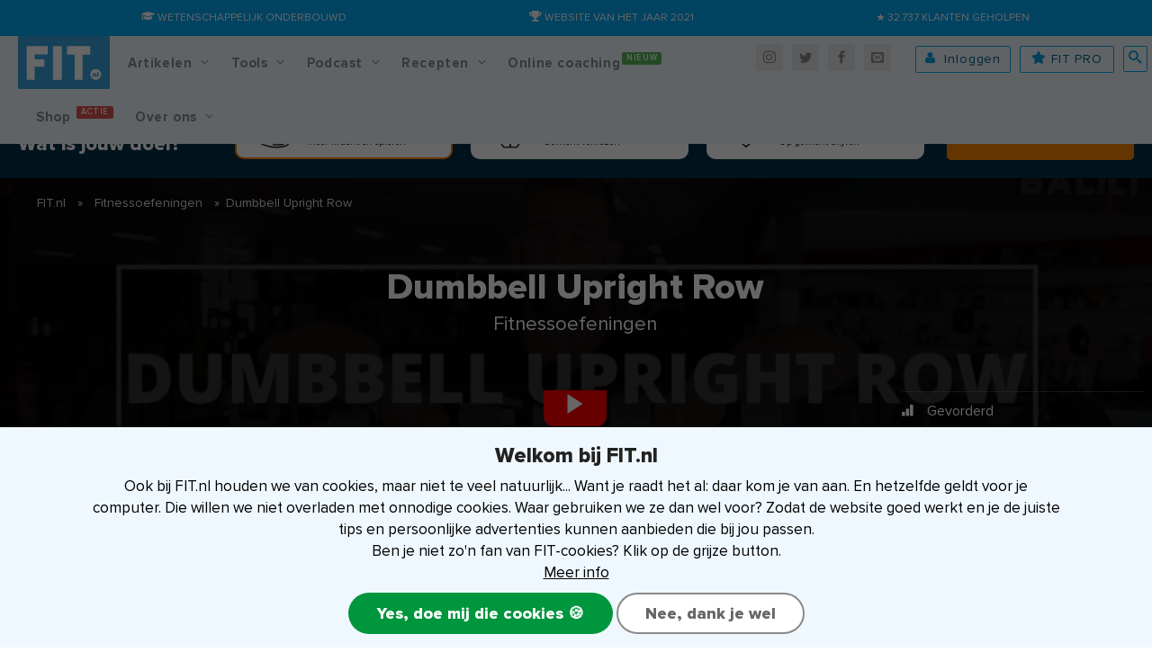

--- FILE ---
content_type: text/html; charset=UTF-8
request_url: https://www.fit.nl/fitnessoefeningen/dumbbell-upright-row
body_size: 18232
content:

<!DOCTYPE html>
<html lang="nl-NL">
<head>
<meta charset="UTF-8"/>
<meta name="viewport" content="width=device-width, initial-scale=1"/>
<meta name="theme-color" content="#03a9f4">
<meta name="msapplication-navbutton-color" content="#03a9f4">
<meta name="apple-mobile-web-app-capable" content="yes">
<meta name="apple-mobile-web-app-status-bar-style" content="black-translucent">
<meta name='robots' content='index, follow, max-image-preview:large, max-snippet:-1, max-video-preview:-1'/>
<base href="https://www.fit.nl/"><script type='text/javascript' src='https://www.fit.nl/wp-content/themes/fitnesstips/js/jquery.min.js'></script><style>@font-face{font-family:proxima-nova;font-display:fallback;src:url(wp-content/themes/fitnesstips/fonts/proxima-nova-extrabld.eot);src:url(wp-content/themes/fitnesstips/fonts/proxima-nova-extrabld.eot?#iefix) format("embedded-opentype"),url(wp-content/themes/fitnesstips/fonts/proxima-nova-extrabld.woff2) format("woff2"),url(wp-content/themes/fitnesstips/fonts/proxima-nova-extrabld.woff) format("woff"),url(wp-content/themes/fitnesstips/fonts/proxima-nova-extrabld.ttf) format("truetype");font-style:normal;font-weight:700}@font-face{font-family:proxima-nova;font-display:fallback;src:url(wp-content/themes/fitnesstips/fonts/proxima-nova-bldit.eot);src:url(wp-content/themes/fitnesstips/fonts/proxima-nova-bldit.eot?#iefix) format("embedded-opentype"),url(wp-content/themes/fitnesstips/fonts/proxima-nova-bldit.woff2) format("woff2"),url(wp-content/themes/fitnesstips/fonts/proxima-nova-bldit.woff) format("woff"),url(wp-content/themes/fitnesstips/fonts/proxima-nova-bldit.ttf) format("truetype");font-style:italic;font-weight:700}@font-face{font-family:proxima-nova;font-display:fallback;src:url(wp-content/themes/fitnesstips/fonts/proxima-nova-regular-bold.eot);src:url(wp-content/themes/fitnesstips/fonts/proxima-nova-regular-bold.eot?#iefix) format("embedded-opentype"),url(wp-content/themes/fitnesstips/fonts/proxima-nova-regular-bold.woff2) format("woff2"),url(wp-content/themes/fitnesstips/fonts/proxima-nova-regular-bold.woff) format("woff"),url(wp-content/themes/fitnesstips/fonts/proxima-nova-regular-bold.ttf) format("truetype");font-style:normal;font-weight:600}@font-face{font-family:proxima-nova;font-display:fallback;src:url(wp-content/themes/fitnesstips/fonts/proxima-nova-regular.eot);src:url(wp-content/themes/fitnesstips/fonts/proxima-nova-regular.eot?#iefix) format("embedded-opentype"),url(wp-content/themes/fitnesstips/fonts/proxima-nova-regular.woff2) format("woff2"),url(wp-content/themes/fitnesstips/fonts/proxima-nova-regular.woff) format("woff"),url(wp-content/themes/fitnesstips/fonts/proxima-nova-regular.ttf) format("truetype");font-style:normal;font-weight:400}@font-face{font-family:proxima-nova;font-display:fallback;src:url(wp-content/themes/fitnesstips/fonts/proxima-nova-regular-italic.eot);src:url(wp-content/themes/fitnesstips/fonts/proxima-nova-regular-italic.eot?#iefix) format("embedded-opentype"),url(wp-content/themes/fitnesstips/fonts/proxima-nova-regular-italic.woff2) format("woff2"),url(wp-content/themes/fitnesstips/fonts/proxima-nova-regular-italic.woff) format("woff"),url(wp-content/themes/fitnesstips/fonts/proxima-nova-regular-italic.ttf) format("truetype");font-style:italic;font-weight:400}@font-face{font-family:proxima-nova;font-display:fallback;src:url(wp-content/themes/fitnesstips/fonts/proxima-nova-regular-semibold.eot);src:url(wp-content/themes/fitnesstips/fonts/proxima-nova-regular-semibold.eot?#iefix) format("embedded-opentype"),url(wp-content/themes/fitnesstips/fonts/proxima-nova-regular-semibold.woff2) format("woff2"),url(wp-content/themes/fitnesstips/fonts/proxima-nova-regular-semibold.woff) format("woff"),url(wp-content/themes/fitnesstips/fonts/proxima-nova-regular-semibold.ttf) format("truetype");font-style:normal;font-weight:500}.tk-proxima-nova{font-family:proxima-nova}@font-face{font-family:fticons;font-display:swap;src:url(wp-content/themes/fitnesstips/fonts/fticons.v3.eot) format("embedded-opentype"),url(wp-content/themes/fitnesstips/fonts/fticons.v3.woff) format("woff"),url(wp-content/themes/fitnesstips/fonts/fticons.v3.woff2) format("woff2"),url(wp-content/themes/fitnesstips/fonts/fticons.v3.ttf) format("truetype");font-weight:400;font-style:normal}</style><link rel="preconnect" href="https://www.googletagmanager.com"><link rel="preload" as="font" href="https://www.fit.nl/wp-content/themes/fitnesstips/fonts/fticons.v3.woff2">
<title>Dumbbell Upright Row: uitleg van de oefeningn + video | FIT.nl</title>
<meta name="description" content="Bekijk hier de correcte uitvoering van de dumbbell upright row. Hoe voer je deze oefening goed uit? Bekijk het hier!"/>
<link rel="canonical" href="https://www.fit.nl/fitnessoefeningen/dumbbell-upright-row"/>
<meta property="og:locale" content="nl_NL"/>
<meta property="og:type" content="article"/>
<meta property="og:title" content="Dumbbell Upright Row"/>
<meta property="og:description" content="Bekijk hier de correcte uitvoering van de dumbbell upright row. Hoe voer je deze oefening goed uit? Bekijk het hier!"/>
<meta property="og:url" content="https://www.fit.nl/fitnessoefeningen/dumbbell-upright-row"/>
<meta property="og:site_name" content="FIT.nl"/>
<meta property="article:publisher" content="https://facebook.com/fitpuntnl"/>
<meta property="article:modified_time" content="2025-06-05T07:39:38+00:00"/>
<meta property="og:image" content="https://www.fit.nl/wp-content/uploads/2015/08/dumbbell-upright-row.jpg"/>
<meta property="og:image:width" content="959"/>
<meta property="og:image:height" content="539"/>
<meta property="og:image:type" content="image/jpeg"/>
<meta name="twitter:card" content="summary_large_image"/>
<meta name="twitter:site" content="@fitpuntnl"/>
<meta name="twitter:label1" content="Geschatte leestijd"/>
<meta name="twitter:data1" content="1 minuut"/>
<link rel='dns-prefetch' href='//widgetlogic.org'/>
<link rel="alternate" type="application/rss+xml" title="FIT.nl &raquo; feed" href="https://www.fit.nl/feed"/>
<link rel="alternate" type="application/rss+xml" title="FIT.nl &raquo; Reacties/Reviews feed" href="https://www.fit.nl/comments/feed"/>
<script>dataLayer=[{'fit':{'server':'prod','pageTemplate':'Overige'}}];</script>
<link rel="alternate" type="application/rss+xml" title="FIT.nl &raquo; Dumbbell Upright Row Reacties/Reviews feed" href="https://www.fit.nl/fitnessoefeningen/dumbbell-upright-row/feed"/>
<link rel="alternate" title="oEmbed (JSON)" type="application/json+oembed" href="https://www.fit.nl/wp-json/oembed/1.0/embed?url=https%3A%2F%2Fwww.fit.nl%2Ffitnessoefeningen%2Fdumbbell-upright-row"/>
<link rel="alternate" title="oEmbed (XML)" type="text/xml+oembed" href="https://www.fit.nl/wp-json/oembed/1.0/embed?url=https%3A%2F%2Fwww.fit.nl%2Ffitnessoefeningen%2Fdumbbell-upright-row&#038;format=xml"/>
<style id='wp-img-auto-sizes-contain-inline-css' type='text/css'>img:is([sizes=auto i],[sizes^="auto," i]){contain-intrinsic-size:3000px 1500px}</style>
<link rel='stylesheet' id='algemene-css' href='https://www.fit.nl/wp-content/themes/fitnesstips/compressed/A.AlgemeneCSS.3.26.css.pagespeed.cf.jUJG-BKbTi.css' type='text/css' media='all'/>
<style id='classic-theme-styles-inline-css' type='text/css'>.wp-block-button__link{color:#fff;background-color:#32373c;border-radius:9999px;box-shadow:none;text-decoration:none;padding:calc(.667em + 2px) calc(1.333em + 2px);font-size:1.125em}.wp-block-file__button{background:#32373c;color:#fff;text-decoration:none}</style>
<style>.wp-megamenu-wrap &gt; ul.wp-megamenu &gt; li.wpmm_mega_menu &gt; .wpmm-strees-row-container 
                        &gt; ul.wp-megamenu-sub-menu {width:100%!important}.wp-megamenu &gt; li.wp-megamenu-item-187849.wpmm-item-fixed-width  &gt; ul.wp-megamenu-sub-menu {width:100%!important}.wpmm-nav-wrap ul.wp-megamenu&gt;li ul.wp-megamenu-sub-menu #wp-megamenu-item-187849&gt;a {}.wpmm-nav-wrap .wp-megamenu&gt;li&gt;ul.wp-megamenu-sub-menu li#wp-megamenu-item-187849&gt;a {}li#wp-megamenu-item-187849&gt; ul ul ul&gt; li {width:100%;display:inline-block}li#wp-megamenu-item-187849 a{}#wp-megamenu-item-187849&gt; .wp-megamenu-sub-menu {}.wp-megamenu-wrap &gt; ul.wp-megamenu &gt; li.wpmm_mega_menu &gt; .wpmm-strees-row-container 
                        &gt; ul.wp-megamenu-sub-menu {width:100%!important}.wp-megamenu &gt; li.wp-megamenu-item-187877.wpmm-item-fixed-width  &gt; ul.wp-megamenu-sub-menu {width:100%!important}.wpmm-nav-wrap ul.wp-megamenu&gt;li ul.wp-megamenu-sub-menu #wp-megamenu-item-187877&gt;a {}.wpmm-nav-wrap .wp-megamenu&gt;li&gt;ul.wp-megamenu-sub-menu li#wp-megamenu-item-187877&gt;a {}li#wp-megamenu-item-187877&gt; ul ul ul&gt; li {width:100%;display:inline-block}li#wp-megamenu-item-187877 a{}#wp-megamenu-item-187877&gt; .wp-megamenu-sub-menu {}.wp-megamenu-wrap &gt; ul.wp-megamenu &gt; li.wpmm_mega_menu &gt; .wpmm-strees-row-container 
                        &gt; ul.wp-megamenu-sub-menu {width:100%!important}.wp-megamenu &gt; li.wp-megamenu-item-187878.wpmm-item-fixed-width  &gt; ul.wp-megamenu-sub-menu {width:100%!important}.wpmm-nav-wrap ul.wp-megamenu&gt;li ul.wp-megamenu-sub-menu #wp-megamenu-item-187878&gt;a {}.wpmm-nav-wrap .wp-megamenu&gt;li&gt;ul.wp-megamenu-sub-menu li#wp-megamenu-item-187878&gt;a {}li#wp-megamenu-item-187878&gt; ul ul ul&gt; li {width:100%;display:inline-block}li#wp-megamenu-item-187878 a{}#wp-megamenu-item-187878&gt; .wp-megamenu-sub-menu {}.wp-megamenu-wrap &gt; ul.wp-megamenu &gt; li.wpmm_mega_menu &gt; .wpmm-strees-row-container 
                        &gt; ul.wp-megamenu-sub-menu {width:100%!important}.wp-megamenu &gt; li.wp-megamenu-item-187881.wpmm-item-fixed-width  &gt; ul.wp-megamenu-sub-menu {width:100%!important}.wpmm-nav-wrap ul.wp-megamenu&gt;li ul.wp-megamenu-sub-menu #wp-megamenu-item-187881&gt;a {}.wpmm-nav-wrap .wp-megamenu&gt;li&gt;ul.wp-megamenu-sub-menu li#wp-megamenu-item-187881&gt;a {}li#wp-megamenu-item-187881&gt; ul ul ul&gt; li {width:100%;display:inline-block}li#wp-megamenu-item-187881 a{}#wp-megamenu-item-187881&gt; .wp-megamenu-sub-menu {}.wp-megamenu-wrap &gt; ul.wp-megamenu &gt; li.wpmm_mega_menu &gt; .wpmm-strees-row-container 
                        &gt; ul.wp-megamenu-sub-menu {width:100%!important}.wp-megamenu &gt; li.wp-megamenu-item-187909.wpmm-item-fixed-width  &gt; ul.wp-megamenu-sub-menu {width:100%!important}.wpmm-nav-wrap ul.wp-megamenu&gt;li ul.wp-megamenu-sub-menu #wp-megamenu-item-187909&gt;a {}.wpmm-nav-wrap .wp-megamenu&gt;li&gt;ul.wp-megamenu-sub-menu li#wp-megamenu-item-187909&gt;a {}li#wp-megamenu-item-187909&gt; ul ul ul&gt; li {width:100%;display:inline-block}li#wp-megamenu-item-187909 a{}#wp-megamenu-item-187909&gt; .wp-megamenu-sub-menu {}.wp-megamenu-wrap &gt; ul.wp-megamenu &gt; li.wpmm_mega_menu &gt; .wpmm-strees-row-container 
                        &gt; ul.wp-megamenu-sub-menu {width:100%!important}.wp-megamenu &gt; li.wp-megamenu-item-187910.wpmm-item-fixed-width  &gt; ul.wp-megamenu-sub-menu {width:100%!important}.wpmm-nav-wrap ul.wp-megamenu&gt;li ul.wp-megamenu-sub-menu #wp-megamenu-item-187910&gt;a {}.wpmm-nav-wrap .wp-megamenu&gt;li&gt;ul.wp-megamenu-sub-menu li#wp-megamenu-item-187910&gt;a {}li#wp-megamenu-item-187910&gt; ul ul ul&gt; li {width:100%;display:inline-block}li#wp-megamenu-item-187910 a{}#wp-megamenu-item-187910&gt; .wp-megamenu-sub-menu {}.wp-megamenu-wrap &gt; ul.wp-megamenu &gt; li.wpmm_mega_menu &gt; .wpmm-strees-row-container 
                        &gt; ul.wp-megamenu-sub-menu {width:100%!important}.wp-megamenu &gt; li.wp-megamenu-item-187915.wpmm-item-fixed-width  &gt; ul.wp-megamenu-sub-menu {width:100%!important}.wpmm-nav-wrap ul.wp-megamenu&gt;li ul.wp-megamenu-sub-menu #wp-megamenu-item-187915&gt;a {}.wpmm-nav-wrap .wp-megamenu&gt;li&gt;ul.wp-megamenu-sub-menu li#wp-megamenu-item-187915&gt;a {}li#wp-megamenu-item-187915&gt; ul ul ul&gt; li {width:100%;display:inline-block}li#wp-megamenu-item-187915 a{}#wp-megamenu-item-187915&gt; .wp-megamenu-sub-menu {}.wp-megamenu-wrap &gt; ul.wp-megamenu &gt; li.wpmm_mega_menu &gt; .wpmm-strees-row-container 
                        &gt; ul.wp-megamenu-sub-menu {width:100%!important}.wp-megamenu &gt; li.wp-megamenu-item-173624.wpmm-item-fixed-width  &gt; ul.wp-megamenu-sub-menu {width:100%!important}.wp-megamenu-wrap .wpmm-nav-wrap &gt; ul.wp-megamenu li.wpmm_dropdown_menu ul.wp-megamenu-sub-menu li.menu-item-has-children.wp-megamenu-item-173624.wpmm-submenu-right &gt; ul.wp-megamenu-sub-menu {left:100%}.wpmm-nav-wrap ul.wp-megamenu&gt;li ul.wp-megamenu-sub-menu #wp-megamenu-item-173624&gt;a {text-align:left!important}.wpmm-nav-wrap .wp-megamenu&gt;li&gt;ul.wp-megamenu-sub-menu li#wp-megamenu-item-173624&gt;a {}li#wp-megamenu-item-173624&gt; ul ul ul&gt; li {width:100%;display:inline-block}li#wp-megamenu-item-173624 a{}#wp-megamenu-item-173624&gt; .wp-megamenu-sub-menu {}.wp-megamenu-wrap &gt; ul.wp-megamenu &gt; li.wpmm_mega_menu &gt; .wpmm-strees-row-container 
                        &gt; ul.wp-megamenu-sub-menu {width:100%!important}.wp-megamenu &gt; li.wp-megamenu-item-21549.wpmm-item-fixed-width  &gt; ul.wp-megamenu-sub-menu {width:100%!important}.wpmm-nav-wrap ul.wp-megamenu&gt;li ul.wp-megamenu-sub-menu #wp-megamenu-item-21549&gt;a {}.wpmm-nav-wrap .wp-megamenu&gt;li&gt;ul.wp-megamenu-sub-menu li#wp-megamenu-item-21549&gt;a {}li#wp-megamenu-item-21549&gt; ul ul ul&gt; li {width:100%;display:inline-block}li#wp-megamenu-item-21549 a{}#wp-megamenu-item-21549&gt; .wp-megamenu-sub-menu {}.wp-megamenu-wrap &gt; ul.wp-megamenu &gt; li.wpmm_mega_menu &gt; .wpmm-strees-row-container 
                        &gt; ul.wp-megamenu-sub-menu {width:100%!important}.wp-megamenu &gt; li.wp-megamenu-item-187848.wpmm-item-fixed-width  &gt; ul.wp-megamenu-sub-menu {width:100%!important}.wpmm-nav-wrap ul.wp-megamenu&gt;li ul.wp-megamenu-sub-menu #wp-megamenu-item-187848&gt;a {}.wpmm-nav-wrap .wp-megamenu&gt;li&gt;ul.wp-megamenu-sub-menu li#wp-megamenu-item-187848&gt;a {}li#wp-megamenu-item-187848&gt; ul ul ul&gt; li {width:100%;display:inline-block}li#wp-megamenu-item-187848 a{}#wp-megamenu-item-187848&gt; .wp-megamenu-sub-menu {}.wp-megamenu-wrap &gt; ul.wp-megamenu &gt; li.wpmm_mega_menu &gt; .wpmm-strees-row-container 
                        &gt; ul.wp-megamenu-sub-menu {width:100%!important}.wp-megamenu &gt; li.wp-megamenu-item-186894.wpmm-item-fixed-width  &gt; ul.wp-megamenu-sub-menu {width:100%!important}.wpmm-nav-wrap ul.wp-megamenu&gt;li ul.wp-megamenu-sub-menu #wp-megamenu-item-186894&gt;a {}.wpmm-nav-wrap .wp-megamenu&gt;li&gt;ul.wp-megamenu-sub-menu li#wp-megamenu-item-186894&gt;a {}li#wp-megamenu-item-186894&gt; ul ul ul&gt; li {width:100%;display:inline-block}li#wp-megamenu-item-186894 a{}#wp-megamenu-item-186894&gt; .wp-megamenu-sub-menu {}.wp-megamenu-wrap &gt; ul.wp-megamenu &gt; li.wpmm_mega_menu &gt; .wpmm-strees-row-container 
                        &gt; ul.wp-megamenu-sub-menu {width:100%!important}.wp-megamenu &gt; li.wp-megamenu-item-163505.wpmm-item-fixed-width  &gt; ul.wp-megamenu-sub-menu {width:100%!important}.wp-megamenu-wrap .wpmm-nav-wrap &gt; ul.wp-megamenu li.wpmm_dropdown_menu ul.wp-megamenu-sub-menu li.menu-item-has-children.wp-megamenu-item-163505.wpmm-submenu-right &gt; ul.wp-megamenu-sub-menu {left:100%}.wpmm-nav-wrap ul.wp-megamenu&gt;li ul.wp-megamenu-sub-menu #wp-megamenu-item-163505&gt;a {text-align:left!important}.wpmm-nav-wrap .wp-megamenu&gt;li&gt;ul.wp-megamenu-sub-menu li#wp-megamenu-item-163505&gt;a {}li#wp-megamenu-item-163505&gt; ul ul ul&gt; li {width:100%;display:inline-block}li#wp-megamenu-item-163505 a{}#wp-megamenu-item-163505&gt; .wp-megamenu-sub-menu {}.wp-megamenu-wrap &gt; ul.wp-megamenu &gt; li.wpmm_mega_menu &gt; .wpmm-strees-row-container 
                        &gt; ul.wp-megamenu-sub-menu {width:100%!important}.wp-megamenu &gt; li.wp-megamenu-item-187847.wpmm-item-fixed-width  &gt; ul.wp-megamenu-sub-menu {width:100%!important}.wpmm-nav-wrap ul.wp-megamenu&gt;li ul.wp-megamenu-sub-menu #wp-megamenu-item-187847&gt;a {}.wpmm-nav-wrap .wp-megamenu&gt;li&gt;ul.wp-megamenu-sub-menu li#wp-megamenu-item-187847&gt;a {}li#wp-megamenu-item-187847&gt; ul ul ul&gt; li {width:100%;display:inline-block}li#wp-megamenu-item-187847 a{}#wp-megamenu-item-187847&gt; .wp-megamenu-sub-menu {}.wp-megamenu-wrap &gt; ul.wp-megamenu &gt; li.wpmm_mega_menu &gt; .wpmm-strees-row-container 
                        &gt; ul.wp-megamenu-sub-menu {width:100%!important}.wp-megamenu &gt; li.wp-megamenu-item-187814.wpmm-item-fixed-width  &gt; ul.wp-megamenu-sub-menu {width:100%!important}.wpmm-nav-wrap ul.wp-megamenu&gt;li ul.wp-megamenu-sub-menu #wp-megamenu-item-187814&gt;a {}.wpmm-nav-wrap .wp-megamenu&gt;li&gt;ul.wp-megamenu-sub-menu li#wp-megamenu-item-187814&gt;a {}li#wp-megamenu-item-187814&gt; ul ul ul&gt; li {width:100%;display:inline-block}li#wp-megamenu-item-187814 a{}#wp-megamenu-item-187814&gt; .wp-megamenu-sub-menu {}.wp-megamenu-wrap &gt; ul.wp-megamenu &gt; li.wpmm_mega_menu &gt; .wpmm-strees-row-container 
                        &gt; ul.wp-megamenu-sub-menu {width:100%!important}.wp-megamenu &gt; li.wp-megamenu-item-173625.wpmm-item-fixed-width  &gt; ul.wp-megamenu-sub-menu {width:100%!important}.wpmm-nav-wrap ul.wp-megamenu&gt;li ul.wp-megamenu-sub-menu #wp-megamenu-item-173625&gt;a {}.wpmm-nav-wrap .wp-megamenu&gt;li&gt;ul.wp-megamenu-sub-menu li#wp-megamenu-item-173625&gt;a {}li#wp-megamenu-item-173625&gt; ul ul ul&gt; li {width:100%;display:inline-block}li#wp-megamenu-item-173625 a{}#wp-megamenu-item-173625&gt; .wp-megamenu-sub-menu {}.wp-megamenu-wrap &gt; ul.wp-megamenu &gt; li.wpmm_mega_menu &gt; .wpmm-strees-row-container 
                        &gt; ul.wp-megamenu-sub-menu {width:100%!important}.wp-megamenu &gt; li.wp-megamenu-item-77870.wpmm-item-fixed-width  &gt; ul.wp-megamenu-sub-menu {width:100%!important}.wpmm-nav-wrap ul.wp-megamenu&gt;li ul.wp-megamenu-sub-menu #wp-megamenu-item-77870&gt;a {}.wpmm-nav-wrap .wp-megamenu&gt;li&gt;ul.wp-megamenu-sub-menu li#wp-megamenu-item-77870&gt;a {}li#wp-megamenu-item-77870&gt; ul ul ul&gt; li {width:100%;display:inline-block}li#wp-megamenu-item-77870 a{}#wp-megamenu-item-77870&gt; .wp-megamenu-sub-menu {}.wp-megamenu-wrap &gt; ul.wp-megamenu &gt; li.wpmm_mega_menu &gt; .wpmm-strees-row-container 
                        &gt; ul.wp-megamenu-sub-menu {width:100%!important}.wp-megamenu &gt; li.wp-megamenu-item-100.wpmm-item-fixed-width  &gt; ul.wp-megamenu-sub-menu {width:100%!important}.wpmm-nav-wrap ul.wp-megamenu&gt;li ul.wp-megamenu-sub-menu #wp-megamenu-item-100&gt;a {}.wpmm-nav-wrap .wp-megamenu&gt;li&gt;ul.wp-megamenu-sub-menu li#wp-megamenu-item-100&gt;a {}li#wp-megamenu-item-100&gt; ul ul ul&gt; li {width:100%;display:inline-block}li#wp-megamenu-item-100 a{}#wp-megamenu-item-100&gt; .wp-megamenu-sub-menu {}.wp-megamenu-wrap &gt; ul.wp-megamenu &gt; li.wpmm_mega_menu &gt; .wpmm-strees-row-container 
                        &gt; ul.wp-megamenu-sub-menu {width:100%!important}.wp-megamenu &gt; li.wp-megamenu-item-102.wpmm-item-fixed-width  &gt; ul.wp-megamenu-sub-menu {width:100%!important}.wpmm-nav-wrap ul.wp-megamenu&gt;li ul.wp-megamenu-sub-menu #wp-megamenu-item-102&gt;a {}.wpmm-nav-wrap .wp-megamenu&gt;li&gt;ul.wp-megamenu-sub-menu li#wp-megamenu-item-102&gt;a {}li#wp-megamenu-item-102&gt; ul ul ul&gt; li {width:100%;display:inline-block}li#wp-megamenu-item-102 a{}#wp-megamenu-item-102&gt; .wp-megamenu-sub-menu {}.wp-megamenu-wrap &gt; ul.wp-megamenu &gt; li.wpmm_mega_menu &gt; .wpmm-strees-row-container 
                        &gt; ul.wp-megamenu-sub-menu {width:100%!important}.wp-megamenu &gt; li.wp-megamenu-item-103.wpmm-item-fixed-width  &gt; ul.wp-megamenu-sub-menu {width:100%!important}.wpmm-nav-wrap ul.wp-megamenu&gt;li ul.wp-megamenu-sub-menu #wp-megamenu-item-103&gt;a {}.wpmm-nav-wrap .wp-megamenu&gt;li&gt;ul.wp-megamenu-sub-menu li#wp-megamenu-item-103&gt;a {}li#wp-megamenu-item-103&gt; ul ul ul&gt; li {width:100%;display:inline-block}li#wp-megamenu-item-103 a{}#wp-megamenu-item-103&gt; .wp-megamenu-sub-menu {}.wp-megamenu-wrap &gt; ul.wp-megamenu &gt; li.wpmm_mega_menu &gt; .wpmm-strees-row-container 
                        &gt; ul.wp-megamenu-sub-menu {width:100%!important}.wp-megamenu &gt; li.wp-megamenu-item-183019.wpmm-item-fixed-width  &gt; ul.wp-megamenu-sub-menu {width:100%!important}.wpmm-nav-wrap ul.wp-megamenu&gt;li ul.wp-megamenu-sub-menu #wp-megamenu-item-183019&gt;a {}.wpmm-nav-wrap .wp-megamenu&gt;li&gt;ul.wp-megamenu-sub-menu li#wp-megamenu-item-183019&gt;a {}li#wp-megamenu-item-183019&gt; ul ul ul&gt; li {width:100%;display:inline-block}li#wp-megamenu-item-183019 a{}#wp-megamenu-item-183019&gt; .wp-megamenu-sub-menu {}.wp-megamenu-wrap &gt; ul.wp-megamenu &gt; li.wpmm_mega_menu &gt; .wpmm-strees-row-container 
                        &gt; ul.wp-megamenu-sub-menu {width:100%!important}.wp-megamenu &gt; li.wp-megamenu-item-184042.wpmm-item-fixed-width  &gt; ul.wp-megamenu-sub-menu {width:100%!important}.wpmm-nav-wrap ul.wp-megamenu&gt;li ul.wp-megamenu-sub-menu #wp-megamenu-item-184042&gt;a {}.wpmm-nav-wrap .wp-megamenu&gt;li&gt;ul.wp-megamenu-sub-menu li#wp-megamenu-item-184042&gt;a {}li#wp-megamenu-item-184042&gt; ul ul ul&gt; li {width:100%;display:inline-block}li#wp-megamenu-item-184042 a{}#wp-megamenu-item-184042&gt; .wp-megamenu-sub-menu {}.wp-megamenu-wrap &gt; ul.wp-megamenu &gt; li.wpmm_mega_menu &gt; .wpmm-strees-row-container 
                        &gt; ul.wp-megamenu-sub-menu {width:100%!important}.wp-megamenu &gt; li.wp-megamenu-item-187850.wpmm-item-fixed-width  &gt; ul.wp-megamenu-sub-menu {width:100%!important}.wpmm-nav-wrap ul.wp-megamenu&gt;li ul.wp-megamenu-sub-menu #wp-megamenu-item-187850&gt;a {}.wpmm-nav-wrap .wp-megamenu&gt;li&gt;ul.wp-megamenu-sub-menu li#wp-megamenu-item-187850&gt;a {}li#wp-megamenu-item-187850&gt; ul ul ul&gt; li {width:100%;display:inline-block}li#wp-megamenu-item-187850 a{}#wp-megamenu-item-187850&gt; .wp-megamenu-sub-menu {}.wp-megamenu-wrap &gt; ul.wp-megamenu &gt; li.wpmm_mega_menu &gt; .wpmm-strees-row-container 
                        &gt; ul.wp-megamenu-sub-menu {width:100%!important}.wp-megamenu &gt; li.wp-megamenu-item-187855.wpmm-item-fixed-width  &gt; ul.wp-megamenu-sub-menu {width:100%!important}.wpmm-nav-wrap ul.wp-megamenu&gt;li ul.wp-megamenu-sub-menu #wp-megamenu-item-187855&gt;a {}.wpmm-nav-wrap .wp-megamenu&gt;li&gt;ul.wp-megamenu-sub-menu li#wp-megamenu-item-187855&gt;a {}li#wp-megamenu-item-187855&gt; ul ul ul&gt; li {width:100%;display:inline-block}li#wp-megamenu-item-187855 a{}#wp-megamenu-item-187855&gt; .wp-megamenu-sub-menu {}.wp-megamenu-wrap &gt; ul.wp-megamenu &gt; li.wpmm_mega_menu &gt; .wpmm-strees-row-container 
                        &gt; ul.wp-megamenu-sub-menu {width:100%!important}.wp-megamenu &gt; li.wp-megamenu-item-187879.wpmm-item-fixed-width  &gt; ul.wp-megamenu-sub-menu {width:100%!important}.wpmm-nav-wrap ul.wp-megamenu&gt;li ul.wp-megamenu-sub-menu #wp-megamenu-item-187879&gt;a {}.wpmm-nav-wrap .wp-megamenu&gt;li&gt;ul.wp-megamenu-sub-menu li#wp-megamenu-item-187879&gt;a {}li#wp-megamenu-item-187879&gt; ul ul ul&gt; li {width:100%;display:inline-block}li#wp-megamenu-item-187879 a{}#wp-megamenu-item-187879&gt; .wp-megamenu-sub-menu {}.wp-megamenu-wrap &gt; ul.wp-megamenu &gt; li.wpmm_mega_menu &gt; .wpmm-strees-row-container 
                        &gt; ul.wp-megamenu-sub-menu {width:100%!important}.wp-megamenu &gt; li.wp-megamenu-item-187880.wpmm-item-fixed-width  &gt; ul.wp-megamenu-sub-menu {width:100%!important}.wpmm-nav-wrap ul.wp-megamenu&gt;li ul.wp-megamenu-sub-menu #wp-megamenu-item-187880&gt;a {}.wpmm-nav-wrap .wp-megamenu&gt;li&gt;ul.wp-megamenu-sub-menu li#wp-megamenu-item-187880&gt;a {}li#wp-megamenu-item-187880&gt; ul ul ul&gt; li {width:100%;display:inline-block}li#wp-megamenu-item-187880 a{}#wp-megamenu-item-187880&gt; .wp-megamenu-sub-menu {}.wp-megamenu-wrap &gt; ul.wp-megamenu &gt; li.wpmm_mega_menu &gt; .wpmm-strees-row-container 
                        &gt; ul.wp-megamenu-sub-menu {width:100%!important}.wp-megamenu &gt; li.wp-megamenu-item-187868.wpmm-item-fixed-width  &gt; ul.wp-megamenu-sub-menu {width:100%!important}.wpmm-nav-wrap ul.wp-megamenu&gt;li ul.wp-megamenu-sub-menu #wp-megamenu-item-187868&gt;a {}.wpmm-nav-wrap .wp-megamenu&gt;li&gt;ul.wp-megamenu-sub-menu li#wp-megamenu-item-187868&gt;a {}li#wp-megamenu-item-187868&gt; ul ul ul&gt; li {width:100%;display:inline-block}li#wp-megamenu-item-187868 a{}#wp-megamenu-item-187868&gt; .wp-megamenu-sub-menu {}.wp-megamenu-wrap &gt; ul.wp-megamenu &gt; li.wpmm_mega_menu &gt; .wpmm-strees-row-container 
                        &gt; ul.wp-megamenu-sub-menu {width:100%!important}.wp-megamenu &gt; li.wp-megamenu-item-187869.wpmm-item-fixed-width  &gt; ul.wp-megamenu-sub-menu {width:100%!important}.wpmm-nav-wrap ul.wp-megamenu&gt;li ul.wp-megamenu-sub-menu #wp-megamenu-item-187869&gt;a {}.wpmm-nav-wrap .wp-megamenu&gt;li&gt;ul.wp-megamenu-sub-menu li#wp-megamenu-item-187869&gt;a {}li#wp-megamenu-item-187869&gt; ul ul ul&gt; li {width:100%;display:inline-block}li#wp-megamenu-item-187869 a{}#wp-megamenu-item-187869&gt; .wp-megamenu-sub-menu {}.wp-megamenu-wrap &gt; ul.wp-megamenu &gt; li.wpmm_mega_menu &gt; .wpmm-strees-row-container 
                        &gt; ul.wp-megamenu-sub-menu {width:100%!important}.wp-megamenu &gt; li.wp-megamenu-item-187870.wpmm-item-fixed-width  &gt; ul.wp-megamenu-sub-menu {width:100%!important}.wpmm-nav-wrap ul.wp-megamenu&gt;li ul.wp-megamenu-sub-menu #wp-megamenu-item-187870&gt;a {}.wpmm-nav-wrap .wp-megamenu&gt;li&gt;ul.wp-megamenu-sub-menu li#wp-megamenu-item-187870&gt;a {}li#wp-megamenu-item-187870&gt; ul ul ul&gt; li {width:100%;display:inline-block}li#wp-megamenu-item-187870 a{}#wp-megamenu-item-187870&gt; .wp-megamenu-sub-menu {}.wp-megamenu-wrap &gt; ul.wp-megamenu &gt; li.wpmm_mega_menu &gt; .wpmm-strees-row-container 
                        &gt; ul.wp-megamenu-sub-menu {width:100%!important}.wp-megamenu &gt; li.wp-megamenu-item-187874.wpmm-item-fixed-width  &gt; ul.wp-megamenu-sub-menu {width:100%!important}.wpmm-nav-wrap ul.wp-megamenu&gt;li ul.wp-megamenu-sub-menu #wp-megamenu-item-187874&gt;a {}.wpmm-nav-wrap .wp-megamenu&gt;li&gt;ul.wp-megamenu-sub-menu li#wp-megamenu-item-187874&gt;a {}li#wp-megamenu-item-187874&gt; ul ul ul&gt; li {width:100%;display:inline-block}li#wp-megamenu-item-187874 a{}#wp-megamenu-item-187874&gt; .wp-megamenu-sub-menu {}.wp-megamenu-wrap &gt; ul.wp-megamenu &gt; li.wpmm_mega_menu &gt; .wpmm-strees-row-container 
                        &gt; ul.wp-megamenu-sub-menu {width:100%!important}.wp-megamenu &gt; li.wp-megamenu-item-187872.wpmm-item-fixed-width  &gt; ul.wp-megamenu-sub-menu {width:100%!important}.wpmm-nav-wrap ul.wp-megamenu&gt;li ul.wp-megamenu-sub-menu #wp-megamenu-item-187872&gt;a {}.wpmm-nav-wrap .wp-megamenu&gt;li&gt;ul.wp-megamenu-sub-menu li#wp-megamenu-item-187872&gt;a {}li#wp-megamenu-item-187872&gt; ul ul ul&gt; li {width:100%;display:inline-block}li#wp-megamenu-item-187872 a{}#wp-megamenu-item-187872&gt; .wp-megamenu-sub-menu {}.wp-megamenu-wrap &gt; ul.wp-megamenu &gt; li.wpmm_mega_menu &gt; .wpmm-strees-row-container 
                        &gt; ul.wp-megamenu-sub-menu {width:100%!important}.wp-megamenu &gt; li.wp-megamenu-item-187873.wpmm-item-fixed-width  &gt; ul.wp-megamenu-sub-menu {width:100%!important}.wpmm-nav-wrap ul.wp-megamenu&gt;li ul.wp-megamenu-sub-menu #wp-megamenu-item-187873&gt;a {}.wpmm-nav-wrap .wp-megamenu&gt;li&gt;ul.wp-megamenu-sub-menu li#wp-megamenu-item-187873&gt;a {}li#wp-megamenu-item-187873&gt; ul ul ul&gt; li {width:100%;display:inline-block}li#wp-megamenu-item-187873 a{}#wp-megamenu-item-187873&gt; .wp-megamenu-sub-menu {}.wp-megamenu-wrap &gt; ul.wp-megamenu &gt; li.wpmm_mega_menu &gt; .wpmm-strees-row-container 
                        &gt; ul.wp-megamenu-sub-menu {width:100%!important}.wp-megamenu &gt; li.wp-megamenu-item-187871.wpmm-item-fixed-width  &gt; ul.wp-megamenu-sub-menu {width:100%!important}.wpmm-nav-wrap ul.wp-megamenu&gt;li ul.wp-megamenu-sub-menu #wp-megamenu-item-187871&gt;a {}.wpmm-nav-wrap .wp-megamenu&gt;li&gt;ul.wp-megamenu-sub-menu li#wp-megamenu-item-187871&gt;a {}li#wp-megamenu-item-187871&gt; ul ul ul&gt; li {width:100%;display:inline-block}li#wp-megamenu-item-187871 a{}#wp-megamenu-item-187871&gt; .wp-megamenu-sub-menu {}.wp-megamenu-wrap &gt; ul.wp-megamenu &gt; li.wpmm_mega_menu &gt; .wpmm-strees-row-container 
                        &gt; ul.wp-megamenu-sub-menu {width:100%!important}.wp-megamenu &gt; li.wp-megamenu-item-194328.wpmm-item-fixed-width  &gt; ul.wp-megamenu-sub-menu {width:100%!important}.wpmm-nav-wrap ul.wp-megamenu&gt;li ul.wp-megamenu-sub-menu #wp-megamenu-item-194328&gt;a {}.wpmm-nav-wrap .wp-megamenu&gt;li&gt;ul.wp-megamenu-sub-menu li#wp-megamenu-item-194328&gt;a {}li#wp-megamenu-item-194328&gt; ul ul ul&gt; li {width:100%;display:inline-block}li#wp-megamenu-item-194328 a{}#wp-megamenu-item-194328&gt; .wp-megamenu-sub-menu {}.wp-megamenu-wrap &gt; ul.wp-megamenu &gt; li.wpmm_mega_menu &gt; .wpmm-strees-row-container 
                        &gt; ul.wp-megamenu-sub-menu {width:100%!important}.wp-megamenu &gt; li.wp-megamenu-item-943.wpmm-item-fixed-width  &gt; ul.wp-megamenu-sub-menu {width:100%!important}.wpmm-nav-wrap ul.wp-megamenu&gt;li ul.wp-megamenu-sub-menu #wp-megamenu-item-943&gt;a {}.wpmm-nav-wrap .wp-megamenu&gt;li&gt;ul.wp-megamenu-sub-menu li#wp-megamenu-item-943&gt;a {}li#wp-megamenu-item-943&gt; ul ul ul&gt; li {width:100%;display:inline-block}li#wp-megamenu-item-943 a{}#wp-megamenu-item-943&gt; .wp-megamenu-sub-menu {}.wp-megamenu-wrap &gt; ul.wp-megamenu &gt; li.wpmm_mega_menu &gt; .wpmm-strees-row-container 
                        &gt; ul.wp-megamenu-sub-menu {width:100%!important}.wp-megamenu &gt; li.wp-megamenu-item-200622.wpmm-item-fixed-width  &gt; ul.wp-megamenu-sub-menu {width:100%!important}.wpmm-nav-wrap ul.wp-megamenu&gt;li ul.wp-megamenu-sub-menu #wp-megamenu-item-200622&gt;a {}.wpmm-nav-wrap .wp-megamenu&gt;li&gt;ul.wp-megamenu-sub-menu li#wp-megamenu-item-200622&gt;a {}li#wp-megamenu-item-200622&gt; ul ul ul&gt; li {width:100%;display:inline-block}li#wp-megamenu-item-200622 a{}#wp-megamenu-item-200622&gt; .wp-megamenu-sub-menu {}.wp-megamenu-wrap &gt; ul.wp-megamenu &gt; li.wpmm_mega_menu &gt; .wpmm-strees-row-container 
                        &gt; ul.wp-megamenu-sub-menu {width:100%!important}.wp-megamenu &gt; li.wp-megamenu-item-200799.wpmm-item-fixed-width  &gt; ul.wp-megamenu-sub-menu {width:100%!important}.wp-megamenu-wrap .wpmm-nav-wrap &gt; ul.wp-megamenu li.wpmm_dropdown_menu ul.wp-megamenu-sub-menu li.menu-item-has-children.wp-megamenu-item-200799.wpmm-submenu-right &gt; ul.wp-megamenu-sub-menu {left:100%}.wpmm-nav-wrap ul.wp-megamenu&gt;li ul.wp-megamenu-sub-menu #wp-megamenu-item-200799&gt;a {text-align:left!important}.wpmm-nav-wrap .wp-megamenu&gt;li&gt;ul.wp-megamenu-sub-menu li#wp-megamenu-item-200799&gt;a {}li#wp-megamenu-item-200799&gt; ul ul ul&gt; li {margin-left:px!important;width:100%;display:inline-block}li#wp-megamenu-item-200799 a{padding-left:px!important}#wp-megamenu-item-200799&gt; .wp-megamenu-sub-menu {padding-left:px!important}</style><style></style><link rel="icon" href="https://www.fit.nl/wp-content/themes/fitnesstips/images/favicon.ico"/>
<script>(function(w,d,s,l,i){w[l]=w[l]||[];w[l].push({'gtm.start':new Date().getTime(),event:'gtm.js'});var f=d.getElementsByTagName(s)[0],j=d.createElement(s),dl=l!='dataLayer'?'&l='+l:'';j.async=true;j.src='https://www.googletagmanager.com/gtm.js?id='+i+dl;f.parentNode.insertBefore(j,f);})(window,document,'script','dataLayer','GTM-MSJR47');</script>
<style type="text/css" media="screen">html{margin-top:0!important}</style>
<style type="text/css" id="wp-custom-css">.author-6000 .author-hero .author-title{display:none!important}</style>
<meta itemprop="mainEntityOfPage" content="https://www.fit.nl/fitnessoefeningen/dumbbell-upright-row">
<script async src="https://js.convertflow.co/production/websites/2299.js"></script>
<link rel="preconnect" href="https://fonts.googleapis.com">
<link rel="preconnect" href="https://fonts.gstatic.com" crossorigin>
<link href="https://fonts.googleapis.com/css2?family=Poppins:wght@400;700&display=swap" rel="stylesheet">
<style id='global-styles-inline-css' type='text/css'>:root{--wp--preset--aspect-ratio--square:1;--wp--preset--aspect-ratio--4-3: 4/3;--wp--preset--aspect-ratio--3-4: 3/4;--wp--preset--aspect-ratio--3-2: 3/2;--wp--preset--aspect-ratio--2-3: 2/3;--wp--preset--aspect-ratio--16-9: 16/9;--wp--preset--aspect-ratio--9-16: 9/16;--wp--preset--color--black:#000;--wp--preset--color--cyan-bluish-gray:#abb8c3;--wp--preset--color--white:#fff;--wp--preset--color--pale-pink:#f78da7;--wp--preset--color--vivid-red:#cf2e2e;--wp--preset--color--luminous-vivid-orange:#ff6900;--wp--preset--color--luminous-vivid-amber:#fcb900;--wp--preset--color--light-green-cyan:#7bdcb5;--wp--preset--color--vivid-green-cyan:#00d084;--wp--preset--color--pale-cyan-blue:#8ed1fc;--wp--preset--color--vivid-cyan-blue:#0693e3;--wp--preset--color--vivid-purple:#9b51e0;--wp--preset--gradient--vivid-cyan-blue-to-vivid-purple:linear-gradient(135deg,#0693e3 0%,#9b51e0 100%);--wp--preset--gradient--light-green-cyan-to-vivid-green-cyan:linear-gradient(135deg,#7adcb4 0%,#00d082 100%);--wp--preset--gradient--luminous-vivid-amber-to-luminous-vivid-orange:linear-gradient(135deg,#fcb900 0%,#ff6900 100%);--wp--preset--gradient--luminous-vivid-orange-to-vivid-red:linear-gradient(135deg,#ff6900 0%,#cf2e2e 100%);--wp--preset--gradient--very-light-gray-to-cyan-bluish-gray:linear-gradient(135deg,#eee 0%,#a9b8c3 100%);--wp--preset--gradient--cool-to-warm-spectrum:linear-gradient(135deg,#4aeadc 0%,#9778d1 20%,#cf2aba 40%,#ee2c82 60%,#fb6962 80%,#fef84c 100%);--wp--preset--gradient--blush-light-purple:linear-gradient(135deg,#ffceec 0%,#9896f0 100%);--wp--preset--gradient--blush-bordeaux:linear-gradient(135deg,#fecda5 0%,#fe2d2d 50%,#6b003e 100%);--wp--preset--gradient--luminous-dusk:linear-gradient(135deg,#ffcb70 0%,#c751c0 50%,#4158d0 100%);--wp--preset--gradient--pale-ocean:linear-gradient(135deg,#fff5cb 0%,#b6e3d4 50%,#33a7b5 100%);--wp--preset--gradient--electric-grass:linear-gradient(135deg,#caf880 0%,#71ce7e 100%);--wp--preset--gradient--midnight:linear-gradient(135deg,#020381 0%,#2874fc 100%);--wp--preset--font-size--small:13px;--wp--preset--font-size--medium:20px;--wp--preset--font-size--large:36px;--wp--preset--font-size--x-large:42px;--wp--preset--spacing--20:.44rem;--wp--preset--spacing--30:.67rem;--wp--preset--spacing--40:1rem;--wp--preset--spacing--50:1.5rem;--wp--preset--spacing--60:2.25rem;--wp--preset--spacing--70:3.38rem;--wp--preset--spacing--80:5.06rem;--wp--preset--shadow--natural:6px 6px 9px rgba(0,0,0,.2);--wp--preset--shadow--deep:12px 12px 50px rgba(0,0,0,.4);--wp--preset--shadow--sharp:6px 6px 0 rgba(0,0,0,.2);--wp--preset--shadow--outlined:6px 6px 0 -3px #fff , 6px 6px #000;--wp--preset--shadow--crisp:6px 6px 0 #000}:where(.is-layout-flex){gap:.5em}:where(.is-layout-grid){gap:.5em}body .is-layout-flex{display:flex}.is-layout-flex{flex-wrap:wrap;align-items:center}.is-layout-flex > :is(*, div){margin:0}body .is-layout-grid{display:grid}.is-layout-grid > :is(*, div){margin:0}:where(.wp-block-columns.is-layout-flex){gap:2em}:where(.wp-block-columns.is-layout-grid){gap:2em}:where(.wp-block-post-template.is-layout-flex){gap:1.25em}:where(.wp-block-post-template.is-layout-grid){gap:1.25em}.has-black-color{color:var(--wp--preset--color--black)!important}.has-cyan-bluish-gray-color{color:var(--wp--preset--color--cyan-bluish-gray)!important}.has-white-color{color:var(--wp--preset--color--white)!important}.has-pale-pink-color{color:var(--wp--preset--color--pale-pink)!important}.has-vivid-red-color{color:var(--wp--preset--color--vivid-red)!important}.has-luminous-vivid-orange-color{color:var(--wp--preset--color--luminous-vivid-orange)!important}.has-luminous-vivid-amber-color{color:var(--wp--preset--color--luminous-vivid-amber)!important}.has-light-green-cyan-color{color:var(--wp--preset--color--light-green-cyan)!important}.has-vivid-green-cyan-color{color:var(--wp--preset--color--vivid-green-cyan)!important}.has-pale-cyan-blue-color{color:var(--wp--preset--color--pale-cyan-blue)!important}.has-vivid-cyan-blue-color{color:var(--wp--preset--color--vivid-cyan-blue)!important}.has-vivid-purple-color{color:var(--wp--preset--color--vivid-purple)!important}.has-black-background-color{background-color:var(--wp--preset--color--black)!important}.has-cyan-bluish-gray-background-color{background-color:var(--wp--preset--color--cyan-bluish-gray)!important}.has-white-background-color{background-color:var(--wp--preset--color--white)!important}.has-pale-pink-background-color{background-color:var(--wp--preset--color--pale-pink)!important}.has-vivid-red-background-color{background-color:var(--wp--preset--color--vivid-red)!important}.has-luminous-vivid-orange-background-color{background-color:var(--wp--preset--color--luminous-vivid-orange)!important}.has-luminous-vivid-amber-background-color{background-color:var(--wp--preset--color--luminous-vivid-amber)!important}.has-light-green-cyan-background-color{background-color:var(--wp--preset--color--light-green-cyan)!important}.has-vivid-green-cyan-background-color{background-color:var(--wp--preset--color--vivid-green-cyan)!important}.has-pale-cyan-blue-background-color{background-color:var(--wp--preset--color--pale-cyan-blue)!important}.has-vivid-cyan-blue-background-color{background-color:var(--wp--preset--color--vivid-cyan-blue)!important}.has-vivid-purple-background-color{background-color:var(--wp--preset--color--vivid-purple)!important}.has-black-border-color{border-color:var(--wp--preset--color--black)!important}.has-cyan-bluish-gray-border-color{border-color:var(--wp--preset--color--cyan-bluish-gray)!important}.has-white-border-color{border-color:var(--wp--preset--color--white)!important}.has-pale-pink-border-color{border-color:var(--wp--preset--color--pale-pink)!important}.has-vivid-red-border-color{border-color:var(--wp--preset--color--vivid-red)!important}.has-luminous-vivid-orange-border-color{border-color:var(--wp--preset--color--luminous-vivid-orange)!important}.has-luminous-vivid-amber-border-color{border-color:var(--wp--preset--color--luminous-vivid-amber)!important}.has-light-green-cyan-border-color{border-color:var(--wp--preset--color--light-green-cyan)!important}.has-vivid-green-cyan-border-color{border-color:var(--wp--preset--color--vivid-green-cyan)!important}.has-pale-cyan-blue-border-color{border-color:var(--wp--preset--color--pale-cyan-blue)!important}.has-vivid-cyan-blue-border-color{border-color:var(--wp--preset--color--vivid-cyan-blue)!important}.has-vivid-purple-border-color{border-color:var(--wp--preset--color--vivid-purple)!important}.has-vivid-cyan-blue-to-vivid-purple-gradient-background{background:var(--wp--preset--gradient--vivid-cyan-blue-to-vivid-purple)!important}.has-light-green-cyan-to-vivid-green-cyan-gradient-background{background:var(--wp--preset--gradient--light-green-cyan-to-vivid-green-cyan)!important}.has-luminous-vivid-amber-to-luminous-vivid-orange-gradient-background{background:var(--wp--preset--gradient--luminous-vivid-amber-to-luminous-vivid-orange)!important}.has-luminous-vivid-orange-to-vivid-red-gradient-background{background:var(--wp--preset--gradient--luminous-vivid-orange-to-vivid-red)!important}.has-very-light-gray-to-cyan-bluish-gray-gradient-background{background:var(--wp--preset--gradient--very-light-gray-to-cyan-bluish-gray)!important}.has-cool-to-warm-spectrum-gradient-background{background:var(--wp--preset--gradient--cool-to-warm-spectrum)!important}.has-blush-light-purple-gradient-background{background:var(--wp--preset--gradient--blush-light-purple)!important}.has-blush-bordeaux-gradient-background{background:var(--wp--preset--gradient--blush-bordeaux)!important}.has-luminous-dusk-gradient-background{background:var(--wp--preset--gradient--luminous-dusk)!important}.has-pale-ocean-gradient-background{background:var(--wp--preset--gradient--pale-ocean)!important}.has-electric-grass-gradient-background{background:var(--wp--preset--gradient--electric-grass)!important}.has-midnight-gradient-background{background:var(--wp--preset--gradient--midnight)!important}.has-small-font-size{font-size:var(--wp--preset--font-size--small)!important}.has-medium-font-size{font-size:var(--wp--preset--font-size--medium)!important}.has-large-font-size{font-size:var(--wp--preset--font-size--large)!important}.has-x-large-font-size{font-size:var(--wp--preset--font-size--x-large)!important}</style>
</head>
<body class="wp-singular fitnessoefening-template-default single single-fitnessoefening postid-76182 wp-theme-genesis wp-child-theme-fitnesstips wp-megamenu header-image header-full-width full-width-content genesis-breadcrumbs-visible" itemscope itemtype="https://schema.org/WebPage">	<noscript>
<iframe src="https://www.googletagmanager.com/ns.html?id=GTM-MSJR47" height="0" width="0" style="display:none;visibility:hidden"></iframe>
</noscript>
<div class="site-container"><header class="site-header" itemscope itemtype="https://schema.org/WPHeader"><div class="wrap"><div class="title-area"><p class="site-title" itemprop="headline"><a href="https://www.fit.nl/">FIT.nl</a></p><p class="site-description" itemprop="description">Alles over krachttraining, voeding en leefstijl</p></div><div class="nav-secondary-wrapper site-header__top">
<div class="wrap">
<nav class="nav-secondary" role="navigation" itemscope="itemscope" itemtype="https://schema.org/SiteNavigationElement"><ul id="menu-topmenu" class="menu genesis-nav-menu menu-secondary"><li id="menu-item-186894" class="menu-item menu-item-type-custom menu-item-object-custom menu-item-186894"><a href="https://www.fit.nl/over-ons" title="wetenschappers" itemprop="url"><span itemprop="name"><span class='icon-graduation-cap'></span> Wetenschappelijk onderbouwd</span></a></li>
<li id="menu-item-183019" class="menu-item menu-item-type-custom menu-item-object-custom menu-item-183019"><a href="#" itemprop="url"><span itemprop="name"><span class='icon-trophy'></span> Website van het jaar 2021</span></a></li>
<li id="menu-item-184042" class="menu-item menu-item-type-custom menu-item-object-custom menu-item-184042"><a target="_blank" rel="noopener nofollow" href="#" title="Trustpilot" itemprop="url"><span itemprop="name">★ 32.737 klanten geholpen</span></a></li>
</ul></nav>
</div>
</div>
<div class="nav-bar-wrap">
<nav id="wp-megamenu-primary" class="wp-megamenu-wrap   ">
<div class="wpmm-fullwidth-wrap"></div>
<div class="wpmm-nav-wrap wpmm-main-wrap-primary">
<a href="javascript:;" class="wpmm_mobile_menu_btn show-close-icon"><i class="fa fa-bars"></i> Menu</a> <div class='wpmm_brand_logo_wrap'><a href='https://www.fit.nl/'> <img src='https://www.fit.nl/wp-content/themes/fitnesstips/images/fitnl-logo.svg' width='102px' height='60px' alt='FIT.nl'/> </a> </div>
<ul id="menu-hoofdmenu" class="wp-megamenu"><li id="wp-megamenu-item-187814" class="home-menu mob-menu-icons menu-item menu-item-type-custom menu-item-object-custom menu-item-home wp-megamenu-item-187814  wpmm_dropdown_menu  wpmm-none wpmm-submenu-right"><a title="home icon" href="https://www.fit.nl/"><i class="icon-home"></i></a></li>
<li id="wp-megamenu-item-187847" class="back-btn mob-menu-icons menu-item menu-item-type-custom menu-item-object-custom wp-megamenu-item-187847  wpmm_dropdown_menu  wpmm-none wpmm-submenu-right"><a title="terug" href="#">Terug</a></li>
<li id="wp-megamenu-item-187848" class="close-btn mob-menu-icons menu-item menu-item-type-custom menu-item-object-custom wp-megamenu-item-187848  wpmm_dropdown_menu  wpmm-none wpmm-submenu-right"><a title="sluiten"><i class="icon-close"></i></a></li>
<li id="wp-megamenu-item-187915" class="parent-item menu-item menu-item-type-custom menu-item-object-custom wp-megamenu-item-187915  wpmm_mega_menu  wpmm-none wpmm-strees-default wpmm-submenu-right"><a title="artikelen" href="https://www.fit.nl/artikelen">Artikelen <b class="fa fa-angle-down"></b> </a>
<ul class="wp-megamenu-sub-menu">
<li id="wp-megamenu-item-8548930521544697866" class="wpmm-row wp-megamenu-item-8548930521544697866 wpmm-submenu-right">
<ul class="wp-megamenu-sub-menu">
<li id="wp-megamenu-item-1.569062268984E+19" class="wpmm-col wpmm-col-12 wp-megamenu-item-1.569062268984E+19 wpmm-submenu-right">
<ul class="wp-megamenu-sub-menu">
<li class="menu-item wpmm-type-widget menu-widget-class wpmm-type-widget wp-megamenu-item-187915 wpmm-submenu-right"><div class="wpmm-vertical-tabs"><div class="wpmm-vertical-tabs-nav"><ul class="wpmm-tab-btns"><li class=""><a href="https://www.fit.nl/afvallen">Afvallen</a></li><li class=""><a href="https://www.fit.nl/cardio">Cardio</a></li><li class=""><a href="https://www.fit.nl/herstel">Herstel</a></li><li class=""><a href="https://www.fit.nl/krachttraining">Krachttraining</a></li><li class=""><a href="https://www.fit.nl/mindset">Mindset</a></li><li class=""><a href="https://www.fit.nl/professionals">Professionals</a></li><li class=""><a href="https://www.fit.nl/spiermassa">Spiermassa</a></li><li class=""><a href="https://www.fit.nl/voeding">Voeding</a></li><li class=""><a href="https://www.fit.nl/voedingssupplementen">Voedingssupplementen</a></li></ul></div><div class="wpmm-vertical-tabs-content"><div class="wpmm-tab-content"><div class="wpmm-tab-pane active"><div class="wpmm-grid-post-addons wpmm-grid-post-row"><div class="wpmm-grid-post col4"><div class="wpmm-grid-post-content"><div class="wpmm-grid-post-img-wrap"><a href="https://www.fit.nl/afvallen/cardio-krachttraining-vetverlies"><div class="wpmm-grid-post-img" style="background:url(https://www.fit.nl/wp-content/uploads/2015/01/xdik-dun.jpg.pagespeed.ic.EbHs5phqQ2.jpg) no-repeat;background-size:cover"></div></a></div><h4 class="grid-post-title"><a href="https://www.fit.nl/afvallen/cardio-krachttraining-vetverlies">Verlies je sneller vet met cardio- of krachttraining?</a></h4></div></div><div class="wpmm-grid-post col4"><div class="wpmm-grid-post-content"><div class="wpmm-grid-post-img-wrap"><a href="https://www.fit.nl/afvallen/kerstdiner-tips"><div class="wpmm-grid-post-img" style="background:url(https://www.fit.nl/wp-content/uploads/2019/12/xkerstdiner.jpg.pagespeed.ic.tYck2Xr7jU.jpg) no-repeat;background-size:cover"></div></a></div><h4 class="grid-post-title"><a href="https://www.fit.nl/afvallen/kerstdiner-tips">Hoe kun je genieten van het kerstdiner zonder aan te komen?</a></h4></div></div><div class="wpmm-grid-post col4"><div class="wpmm-grid-post-content"><div class="wpmm-grid-post-img-wrap"><a href="https://www.fit.nl/afvallen/weegschaal-gewichtsverlies"><div class="wpmm-grid-post-img" style="background:url(https://www.fit.nl/wp-content/uploads/2013/09/weegschaal-zwaar.jpg.pagespeed.ce.uji-8YJK5g.jpg) no-repeat;background-size:cover"></div></a></div><h4 class="grid-post-title"><a href="https://www.fit.nl/afvallen/weegschaal-gewichtsverlies">Hoe vaak moet ik me wegen?</a></h4></div></div><div class="wpmm-grid-post col4"><div class="wpmm-grid-post-content"><div class="wpmm-grid-post-img-wrap"><a href="https://www.fit.nl/afvallen/vetverbranders"><div class="wpmm-grid-post-img" style="background:url(https://www.fit.nl/wp-content/uploads/2024/10/xvet-verlies-meten.jpg.pagespeed.ic.Njh_f5sWec.jpg) no-repeat;background-size:cover"></div></a></div><h4 class="grid-post-title"><a href="https://www.fit.nl/afvallen/vetverbranders">Afvallen? De 5 beste vetverbranders</a></h4></div></div></div></div><div class="wpmm-tab-pane "><div class="wpmm-grid-post-addons wpmm-grid-post-row"><div class="wpmm-grid-post col4"><div class="wpmm-grid-post-content"><div class="wpmm-grid-post-img-wrap"><a href="https://www.fit.nl/cardio/verbeteren-loopefficientie"><div class="wpmm-grid-post-img" style="background:url(https://www.fit.nl/wp-content/uploads/2025/07/looptechniek.jpg.pagespeed.ce.gMvB8RLFQH.jpg) no-repeat;background-size:cover"></div></a></div><h4 class="grid-post-title"><a href="https://www.fit.nl/cardio/verbeteren-loopefficientie">Hoe snel verbetert je loopefficiëntie?</a></h4></div></div><div class="wpmm-grid-post col4"><div class="wpmm-grid-post-content"><div class="wpmm-grid-post-img-wrap"><a href="https://www.fit.nl/cardio/hartslag-herstel"><div class="wpmm-grid-post-img" style="background:url(https://www.fit.nl/wp-content/uploads/2025/07/xharslag-herstel.jpg.pagespeed.ic.WwA40b7IYx.jpg) no-repeat;background-size:cover"></div></a></div><h4 class="grid-post-title"><a href="https://www.fit.nl/cardio/hartslag-herstel">Hoeveel zegt het herstel van je hartslag over je fitheid?</a></h4></div></div><div class="wpmm-grid-post col4"><div class="wpmm-grid-post-content"><div class="wpmm-grid-post-img-wrap"><a href="https://www.fit.nl/cardio/zone-2-training"><div class="wpmm-grid-post-img" style="background:url(https://www.fit.nl/wp-content/uploads/2025/05/training-zone-2.jpg.pagespeed.ce.kufGUNjmkT.jpg) no-repeat;background-size:cover"></div></a></div><h4 class="grid-post-title"><a href="https://www.fit.nl/cardio/zone-2-training">Zone 2-training: hype of écht nuttig</a></h4></div></div><div class="wpmm-grid-post col4"><div class="wpmm-grid-post-content"><div class="wpmm-grid-post-img-wrap"><a href="https://www.fit.nl/cardio/sporthorloge-energiegebruik"><div class="wpmm-grid-post-img" style="background:url(https://www.fit.nl/wp-content/uploads/2016/05/rust-setjes.jpg.pagespeed.ce.orwYVNM2vV.jpg) no-repeat;background-size:cover"></div></a></div><h4 class="grid-post-title"><a href="https://www.fit.nl/cardio/sporthorloge-energiegebruik">Hoe nauwkeurig meten sporthorloges je energiegebruik?</a></h4></div></div></div></div><div class="wpmm-tab-pane "><div class="wpmm-grid-post-addons wpmm-grid-post-row"><div class="wpmm-grid-post col4"><div class="wpmm-grid-post-content"><div class="wpmm-grid-post-img-wrap"><a href="https://www.fit.nl/herstel/slapen/slaapkwaliteit-luchtkwaliteit"><div class="wpmm-grid-post-img" style="background:url(https://www.fit.nl/wp-content/uploads/2025/09/xslaapkwaliteit-lucht.jpg.pagespeed.ic.ErsYpmrOn2.jpg) no-repeat;background-size:cover"></div></a></div><h4 class="grid-post-title"><a href="https://www.fit.nl/herstel/slapen/slaapkwaliteit-luchtkwaliteit">Slaap je slechter door te veel CO₂ in je slaapkamer?</a></h4></div></div><div class="wpmm-grid-post col4"><div class="wpmm-grid-post-content"><div class="wpmm-grid-post-img-wrap"><a href="https://www.fit.nl/herstel/slapen/8-uur-slaap-fabel"><div class="wpmm-grid-post-img" style="background:url(https://www.fit.nl/wp-content/uploads/2025/05/xhoeveel-slaap.jpg.pagespeed.ic.jE4MiOEq8S.jpg) no-repeat;background-size:cover"></div></a></div><h4 class="grid-post-title"><a href="https://www.fit.nl/herstel/slapen/8-uur-slaap-fabel">8 uur slapen is optimaal? Dat is een fabel!</a></h4></div></div><div class="wpmm-grid-post col4"><div class="wpmm-grid-post-content"><div class="wpmm-grid-post-img-wrap"><a href="https://www.fit.nl/herstel/koudwaterbad-spierherstel"><div class="wpmm-grid-post-img" style="background:url(https://www.fit.nl/wp-content/uploads/2015/08/xkoud-wouter-bad.jpg.pagespeed.ic.Zb1QX009T4.jpg) no-repeat;background-size:cover"></div></a></div><h4 class="grid-post-title"><a href="https://www.fit.nl/herstel/koudwaterbad-spierherstel">Is een koudwaterbad goed voor je spierherstel?</a></h4></div></div><div class="wpmm-grid-post col4"><div class="wpmm-grid-post-content"><div class="wpmm-grid-post-img-wrap"><a href="https://www.fit.nl/herstel/slapen/diepe-slaap-hersenen"><div class="wpmm-grid-post-img" style="background:url(https://www.fit.nl/wp-content/uploads/2025/01/diepe-slaap-hersenen.jpg.pagespeed.ce.OoGxrb9cuI.jpg) no-repeat;background-size:cover"></div></a></div><h4 class="grid-post-title"><a href="https://www.fit.nl/herstel/slapen/diepe-slaap-hersenen">Hoe diepe slaap je hersenen schoonmaakt?</a></h4></div></div></div></div><div class="wpmm-tab-pane "><div class="wpmm-grid-post-addons wpmm-grid-post-row"><div class="wpmm-grid-post col4"><div class="wpmm-grid-post-content"><div class="wpmm-grid-post-img-wrap"><a href="https://www.fit.nl/krachttraining/vasten-kracht-squats"><div class="wpmm-grid-post-img" style="background:url(https://www.fit.nl/wp-content/uploads/2025/08/xintermittent-fasting-squat.jpg.pagespeed.ic.sHrfUUVQo-.jpg) no-repeat;background-size:cover"></div></a></div><h4 class="grid-post-title"><a href="https://www.fit.nl/krachttraining/vasten-kracht-squats">Nieuw onderzoek: zwakkere squat door intermittent fasting?</a></h4></div></div><div class="wpmm-grid-post col4"><div class="wpmm-grid-post-content"><div class="wpmm-grid-post-img-wrap"><a href="https://www.fit.nl/krachttraining/momentum-spiermassa"><div class="wpmm-grid-post-img" style="background:url(https://www.fit.nl/wp-content/uploads/2025/04/xcheated-reps.jpg.pagespeed.ic.LrF2azIg9-.jpg) no-repeat;background-size:cover"></div></a></div><h4 class="grid-post-title"><a href="https://www.fit.nl/krachttraining/momentum-spiermassa">Meer spiermassa door te smokkelen met je uitvoering?</a></h4></div></div><div class="wpmm-grid-post col4"><div class="wpmm-grid-post-content"><div class="wpmm-grid-post-img-wrap"><a href="https://www.fit.nl/krachttraining/warming-up"><div class="wpmm-grid-post-img" style="background:url(https://www.fit.nl/wp-content/uploads/2017/06/warming-up.jpg.pagespeed.ce.mllfeSvBuA.jpg) no-repeat;background-size:cover"></div></a></div><h4 class="grid-post-title"><a href="https://www.fit.nl/krachttraining/warming-up">Wat is een goede warming-up?</a></h4></div></div><div class="wpmm-grid-post col4"><div class="wpmm-grid-post-content"><div class="wpmm-grid-post-img-wrap"><a href="https://www.fit.nl/krachttraining/lengthened-partials-spiergroei"><div class="wpmm-grid-post-img" style="background:url(https://www.fit.nl/wp-content/uploads/2024/06/spiergroei-verlengde-positie.jpg.pagespeed.ce.nYBqCd-CPd.jpg) no-repeat;background-size:cover"></div></a></div><h4 class="grid-post-title"><a href="https://www.fit.nl/krachttraining/lengthened-partials-spiergroei">Lengthened partials: de oplossing voor meer spiergroei?</a></h4></div></div></div></div><div class="wpmm-tab-pane "><div class="wpmm-grid-post-addons wpmm-grid-post-row"><div class="wpmm-grid-post col4"><div class="wpmm-grid-post-content"><div class="wpmm-grid-post-img-wrap"><a href="https://www.fit.nl/mindset/telefoongebruik-ongezond"><div class="wpmm-grid-post-img" style="background:url(https://www.fit.nl/wp-content/uploads/2025/07/xtelefoon-ongelukkig.jpg.pagespeed.ic.tE6RV-XRSS.jpg) no-repeat;background-size:cover"></div></a></div><h4 class="grid-post-title"><a href="https://www.fit.nl/mindset/telefoongebruik-ongezond">Gelukkiger door je telefoon minder te gebruiken? [nieuw onderzoek]</a></h4></div></div><div class="wpmm-grid-post col4"><div class="wpmm-grid-post-content"><div class="wpmm-grid-post-img-wrap"><a href="https://www.fit.nl/mindset/goede-voornemens"><div class="wpmm-grid-post-img" style="background:url(https://www.fit.nl/wp-content/uploads/2016/01/goede-voornemens-snoepen.jpg.pagespeed.ce.ijBQRzWkoY.jpg) no-repeat;background-size:cover"></div></a></div><h4 class="grid-post-title"><a href="https://www.fit.nl/mindset/goede-voornemens">10 tips om je goede voornemens wél te laten slagen</a></h4></div></div><div class="wpmm-grid-post col4"><div class="wpmm-grid-post-content"><div class="wpmm-grid-post-img-wrap"><a href="https://www.fit.nl/mindset/eetgewoontes-afleren"><div class="wpmm-grid-post-img" style="background:url(https://www.fit.nl/wp-content/uploads/2017/12/ongezonde-eetgewoontes.jpg.pagespeed.ce.3DjHhP6vlw.jpg) no-repeat;background-size:cover"></div></a></div><h4 class="grid-post-title"><a href="https://www.fit.nl/mindset/eetgewoontes-afleren">Hoe leer je eetgewoontes af?</a></h4></div></div><div class="wpmm-grid-post col4"><div class="wpmm-grid-post-content"><div class="wpmm-grid-post-img-wrap"><a href="https://www.fit.nl/mindset/gezond-zelfbeeld"><div class="wpmm-grid-post-img" style="background:url(https://www.fit.nl/wp-content/uploads/2024/02/xzelfbeeld-gezond.jpg.pagespeed.ic.f8cg4FfEly.jpg) no-repeat;background-size:cover"></div></a></div><h4 class="grid-post-title"><a href="https://www.fit.nl/mindset/gezond-zelfbeeld">Hoe een negatief zelfbeeld je leefstijlverandering kan saboteren?</a></h4></div></div></div></div><div class="wpmm-tab-pane "><div class="wpmm-grid-post-addons wpmm-grid-post-row"><div class="wpmm-grid-post col4"><div class="wpmm-grid-post-content"><div class="wpmm-grid-post-img-wrap"><a href="https://www.fit.nl/professionals/voedingscoach-beginner"><div class="wpmm-grid-post-img" style="background:url(https://www.fit.nl/wp-content/uploads/2025/06/voedingscursus.jpg.pagespeed.ce.CjQdTyVFJL.jpg) no-repeat;background-size:cover"></div></a></div><h4 class="grid-post-title"><a href="https://www.fit.nl/professionals/voedingscoach-beginner">Beginnend voedingscoach? Deze 5 valkuilen verraden het direct</a></h4></div></div><div class="wpmm-grid-post col4"><div class="wpmm-grid-post-content"><div class="wpmm-grid-post-img-wrap"><a href="https://www.fit.nl/professionals/snel-afvallen-jojo-effect"><div class="wpmm-grid-post-img" style="background:url(https://www.fit.nl/wp-content/uploads/2019/02/xaangeleerd-gedrag-gewoonte.jpg.pagespeed.ic.wzB8kNaoHf.jpg) no-repeat;background-size:cover"></div></a></div><h4 class="grid-post-title"><a href="https://www.fit.nl/professionals/snel-afvallen-jojo-effect">Is snel afvallen een risico voor het jojo-effect?</a></h4></div></div><div class="wpmm-grid-post col4"><div class="wpmm-grid-post-content"><div class="wpmm-grid-post-img-wrap"><a href="https://www.fit.nl/professionals/bewegen-minder-eten"><div class="wpmm-grid-post-img" style="background:url(https://www.fit.nl/wp-content/uploads/2021/12/bewegen-overeten.jpeg.pagespeed.ce.cTV1Ajlny6.jpeg) no-repeat;background-size:cover"></div></a></div><h4 class="grid-post-title"><a href="https://www.fit.nl/professionals/bewegen-minder-eten">Waarom bewegen goed kan helpen bij overeten</a></h4></div></div><div class="wpmm-grid-post col4"><div class="wpmm-grid-post-content"><div class="wpmm-grid-post-img-wrap"><a href="https://www.fit.nl/professionals/zelfeffectiviteit-coaching"><div class="wpmm-grid-post-img" style="background:url(https://www.fit.nl/wp-content/uploads/2018/11/belasting-belastbaarheid-fit.nl_.jpg.pagespeed.ce.pW3KBvnnv_.jpg) no-repeat;background-size:cover"></div></a></div><h4 class="grid-post-title"><a href="https://www.fit.nl/professionals/zelfeffectiviteit-coaching">Coachen op zelfeffectiviteit: cruciaal voor gewichtsbehoud</a></h4></div></div></div></div><div class="wpmm-tab-pane "><div class="wpmm-grid-post-addons wpmm-grid-post-row"><div class="wpmm-grid-post col4"><div class="wpmm-grid-post-content"><div class="wpmm-grid-post-img-wrap"><a href="https://www.fit.nl/spiermassa/calorieoverschot-opbouw-spiermassa"><div class="wpmm-grid-post-img" style="background:url(https://www.fit.nl/wp-content/uploads/2025/12/xgewicht-aankomen.jpg.pagespeed.ic.EoIFNLl9uy.jpg) no-repeat;background-size:cover"></div></a></div><h4 class="grid-post-title"><a href="https://www.fit.nl/spiermassa/calorieoverschot-opbouw-spiermassa">Heb je een calorieoverschot nodig voor spieropbouw?</a></h4></div></div><div class="wpmm-grid-post col4"><div class="wpmm-grid-post-content"><div class="wpmm-grid-post-img-wrap"><a href="https://www.fit.nl/spiermassa/shape-ehouden"><div class="wpmm-grid-post-img" style="background:url(https://www.fit.nl/wp-content/uploads/2025/06/xshape-behouden.jpg.pagespeed.ic.gt7hjsuyT6.jpg) no-repeat;background-size:cover"></div></a></div><h4 class="grid-post-title"><a href="https://www.fit.nl/spiermassa/shape-ehouden">Is het mogelijk om je perfecte shape te behouden?</a></h4></div></div><div class="wpmm-grid-post col4"><div class="wpmm-grid-post-content"><div class="wpmm-grid-post-img-wrap"><a href="https://www.fit.nl/spiermassa/hoeveel-spiermassa-aankomen"><div class="wpmm-grid-post-img" style="background:url(https://www.fit.nl/wp-content/uploads/2016/08/xHoe-snel-spiermassa-aankomen.jpg.pagespeed.ic._DkOhB24ec.jpg) no-repeat;background-size:cover"></div></a></div><h4 class="grid-post-title"><a href="https://www.fit.nl/spiermassa/hoeveel-spiermassa-aankomen">Wat is een realistische transformatie in 1, 2 of 3 jaar?</a></h4></div></div><div class="wpmm-grid-post col4"><div class="wpmm-grid-post-content"><div class="wpmm-grid-post-img-wrap"><a href="https://www.fit.nl/spiermassa/bulk-spiermassa"><div class="wpmm-grid-post-img" style="background:url(https://www.fit.nl/wp-content/uploads/2025/05/bulken-snelheid.jpg.pagespeed.ce.CJTtCJSNGS.jpg) no-repeat;background-size:cover"></div></a></div><h4 class="grid-post-title"><a href="https://www.fit.nl/spiermassa/bulk-spiermassa">Meer spiermassa door een extreme bulk?</a></h4></div></div></div></div><div class="wpmm-tab-pane "><div class="wpmm-grid-post-addons wpmm-grid-post-row"><div class="wpmm-grid-post col4"><div class="wpmm-grid-post-content"><div class="wpmm-grid-post-img-wrap"><a href="https://www.fit.nl/voeding/dopamine-milkshake"><div class="wpmm-grid-post-img" style="background:url(https://www.fit.nl/wp-content/uploads/2025/09/milkshake-drinken.jpg.pagespeed.ce.KC75e8adNq.jpg) no-repeat;background-size:cover"></div></a></div><h4 class="grid-post-title"><a href="https://www.fit.nl/voeding/dopamine-milkshake">Onderzoek: veroorzaken milkshakes een ‘dopamine rush’ zoals drugs?</a></h4></div></div><div class="wpmm-grid-post col4"><div class="wpmm-grid-post-content"><div class="wpmm-grid-post-img-wrap"><a href="https://www.fit.nl/voeding/ontbijten-gezond"><div class="wpmm-grid-post-img" style="background:url(https://www.fit.nl/wp-content/uploads/2014/11/xgezond-ontbijt1.jpg.pagespeed.ic.QsqxxeJIeS.jpg) no-repeat;background-size:cover"></div></a></div><h4 class="grid-post-title"><a href="https://www.fit.nl/voeding/ontbijten-gezond">Is ontbijten gezond?</a></h4></div></div><div class="wpmm-grid-post col4"><div class="wpmm-grid-post-content"><div class="wpmm-grid-post-img-wrap"><a href="https://www.fit.nl/voeding/verdeling-eiwitten"><div class="wpmm-grid-post-img" style="background:url(https://www.fit.nl/wp-content/uploads/2025/07/xverdeling-eiwitten.jpg.pagespeed.ic.jYwS_6oJO9.jpg) no-repeat;background-size:cover"></div></a></div><h4 class="grid-post-title"><a href="https://www.fit.nl/voeding/verdeling-eiwitten">Verdeling van eiwitten minder belangrijk dan gedacht?</a></h4></div></div><div class="wpmm-grid-post col4"><div class="wpmm-grid-post-content"><div class="wpmm-grid-post-img-wrap"><a href="https://www.fit.nl/voeding/koolhydraten-crossfit"><div class="wpmm-grid-post-img" style="background:url(https://www.fit.nl/wp-content/uploads/2025/07/koolhydraatinname-crossfit.jpg.pagespeed.ce.hHsgNUU9gt.jpg) no-repeat;background-size:cover"></div></a></div><h4 class="grid-post-title"><a href="https://www.fit.nl/voeding/koolhydraten-crossfit">Betere CrossFit prestaties door extra koolhydraten?</a></h4></div></div></div></div><div class="wpmm-tab-pane "><div class="wpmm-grid-post-addons wpmm-grid-post-row"><div class="wpmm-grid-post col4"><div class="wpmm-grid-post-content"><div class="wpmm-grid-post-img-wrap"><a href="https://www.fit.nl/voedingssupplementen/pre-workout-kopen"><div class="wpmm-grid-post-img" style="background:url(https://www.fit.nl/wp-content/uploads/2012/01/pre-workout-kopen.jpg.pagespeed.ce.xTqncdWjxE.jpg) no-repeat;background-size:cover"></div></a></div><h4 class="grid-post-title"><a href="https://www.fit.nl/voedingssupplementen/pre-workout-kopen">5 redenen waarom je geen pre-workout moet kopen</a></h4></div></div><div class="wpmm-grid-post col4"><div class="wpmm-grid-post-content"><div class="wpmm-grid-post-img-wrap"><a href="https://www.fit.nl/voedingssupplementen/ammonia-snuiven"><div class="wpmm-grid-post-img" style="background:url(https://www.fit.nl/wp-content/uploads/2024/03/xammonia-gespierd.jpg.pagespeed.ic.X9ORzKMLwH.jpg) no-repeat;background-size:cover"></div></a></div><h4 class="grid-post-title"><a href="https://www.fit.nl/voedingssupplementen/ammonia-snuiven">Sterker door ammonia te snuiven?</a></h4></div></div><div class="wpmm-grid-post col4"><div class="wpmm-grid-post-content"><div class="wpmm-grid-post-img-wrap"><a href="https://www.fit.nl/voedingssupplementen/supplementen-gevaarlijk"><div class="wpmm-grid-post-img" style="background:url(https://www.fit.nl/wp-content/uploads/2016/09/supplementen-gevaarlijk.jpg.pagespeed.ce.gBHGxkLnu-.jpg) no-repeat;background-size:cover"></div></a></div><h4 class="grid-post-title"><a href="https://www.fit.nl/voedingssupplementen/supplementen-gevaarlijk">Zijn supplementen gevaarlijk?</a></h4></div></div><div class="wpmm-grid-post col4"><div class="wpmm-grid-post-content"><div class="wpmm-grid-post-img-wrap"><a href="https://www.fit.nl/voedingssupplementen/fatburners"><div class="wpmm-grid-post-img" style="background:url(https://www.fit.nl/wp-content/uploads/2018/03/fatburners-ongezond.jpg.pagespeed.ce.uD-hytH_0D.jpg) no-repeat;background-size:cover"></div></a></div><h4 class="grid-post-title"><a href="https://www.fit.nl/voedingssupplementen/fatburners">4 redenen waarom je geen fatburners moet kopen</a></h4></div></div></div></div></div></div></div></li>
</ul>
</li>
</ul>
</li>
</ul>
</li>
<li id="wp-megamenu-item-21549" class="parent-item menu-item menu-item-type-custom menu-item-object-custom menu-item-has-children wp-megamenu-item-21549  wpmm_dropdown_menu  wpmm-none wpmm-strees-default wpmm-submenu-right"><a title="start" href="#">Tools <b class="fa fa-angle-down"></b> </a>
<ul class="wp-megamenu-sub-menu">
<li id="wp-megamenu-item-173625" class="parent-item menu-item menu-item-type-post_type menu-item-object-page wp-megamenu-item-173625 wpmm-submenu-right"><a title="Fitness oefeningen" href="https://www.fit.nl/fitnessoefeningen">Fitnessoefeningen [video]</a></li>
<li id="wp-megamenu-item-183290" class="menu-item menu-item-type-post_type menu-item-object-page wp-megamenu-item-183290 wpmm-submenu-right"><a title="Voedingsschema" href="https://www.fit.nl/gratis-voedingsschema">Voedingsschema</a></li>
<li id="wp-megamenu-item-183291" class="menu-item menu-item-type-post_type menu-item-object-page wp-megamenu-item-183291 wpmm-submenu-right"><a title="Fitnessschema" href="https://www.fit.nl/fitnessschema">Fitnessschema</a></li>
<li id="wp-megamenu-item-186893" class="menu-item menu-item-type-post_type menu-item-object-page wp-megamenu-item-186893 wpmm-submenu-right"><a title="Begrippen" href="https://www.fit.nl/begrippen">Begrippen</a></li>
</ul>
</li>
<li id="wp-megamenu-item-194328" class="parent-item menu-item menu-item-type-custom menu-item-object-custom menu-item-has-children wp-megamenu-item-194328  wpmm_dropdown_menu  wpmm-none wpmm-submenu-right"><a title="podcast" target="_blank" href="https://podcast.fit.nl" target="_blank">Podcast <b class="fa fa-angle-down"></b> </a>
<ul class="wp-megamenu-sub-menu">
<li id="wp-megamenu-item-186169" class="menu-item menu-item-type-custom menu-item-object-custom wp-megamenu-item-186169 wpmm-submenu-right"><a title="Podcast voor consumenten" href="https://podcast.fit.nl/">Podcast voor consumenten</a></li>
<li id="wp-megamenu-item-194327" class="menu-item menu-item-type-custom menu-item-object-custom wp-megamenu-item-194327 wpmm-submenu-right"><a title="Podcast voor professionals" href="https://coachdecoach.fit.nl/">Podcast voor professionals</a></li>
</ul>
</li>
<li id="wp-megamenu-item-173624" class="parent-item menu-item menu-item-type-post_type menu-item-object-page menu-item-has-children wp-megamenu-item-173624  wpmm_dropdown_menu  wpmm-none wpmm-strees-default wpmm-submenu-right"><a title="Gezonde recepten" href="https://www.fit.nl/gezonde-recepten">Recepten <b class="fa fa-angle-down"></b> </a>
<ul class="wp-megamenu-sub-menu">
<li id="wp-megamenu-item-191951" class="menu-item menu-item-type-post_type menu-item-object-page wp-megamenu-item-191951 wpmm-submenu-right"><a href="https://www.fit.nl/gezonde-recepten">Alle gezonde recepten</a></li>
<li id="wp-megamenu-item-191949" class="menu-item menu-item-type-post_type menu-item-object-page wp-megamenu-item-191949 wpmm-submenu-right"><a href="https://www.fit.nl/vegetarische-recepten">Vegetarische recepten</a></li>
<li id="wp-megamenu-item-191950" class="menu-item menu-item-type-post_type menu-item-object-page wp-megamenu-item-191950 wpmm-submenu-right"><a href="https://www.fit.nl/vegan-recepten">Vegan recepten</a></li>
<li id="wp-megamenu-item-192608" class="menu-item menu-item-type-post_type menu-item-object-page wp-megamenu-item-192608 wpmm-submenu-right"><a href="https://www.fit.nl/koolhydraatarme-recepten">Koolhydraatarme recepten</a></li>
</ul>
</li>
<li id="wp-megamenu-item-200799" class="menu-item menu-item-type-custom menu-item-object-custom wp-megamenu-item-200799  wpmm_dropdown_menu  wpmm-none wpmm-submenu-right"><a href="https://ignite9.nl/">Online coaching<span class='wpmm-badge wpmm-badge-success'>NIEUW</span></a></li>
<li id="wp-megamenu-item-163505" class="lshop parent-item menu-item menu-item-type-custom menu-item-object-custom wp-megamenu-item-163505  wpmm_dropdown_menu  wpmm-none wpmm-submenu-right"><a title="FIT.nl shop" href="https://shop.fit.nl/">Shop <span class='wpmm-badge wpmm-badge-danger'>ACTIE</span></a></li>
<li id="wp-megamenu-item-77870" class="parent-item menu-item menu-item-type-custom menu-item-object-custom menu-item-has-children wp-megamenu-item-77870  wpmm_dropdown_menu  wpmm-none wpmm-submenu-right"><a title="Over FIT.NL" href="https://www.fit.nl/over-ons">Over ons <b class="fa fa-angle-down"></b> </a>
<ul class="wp-megamenu-sub-menu">
<li id="wp-megamenu-item-182698" class="menu-item menu-item-type-post_type menu-item-object-page wp-megamenu-item-182698 wpmm-submenu-right"><a title="Over ons" href="https://www.fit.nl/over-ons">Over ons</a></li>
<li id="wp-megamenu-item-200622" class="menu-item menu-item-type-custom menu-item-object-custom wp-megamenu-item-200622 wpmm-submenu-right"><a href="https://ignite9.nl/">Coaching</a></li>
<li id="wp-megamenu-item-168629" class="menu-item menu-item-type-post_type menu-item-object-page wp-megamenu-item-168629 wpmm-submenu-right"><a title="Vacatures" href="https://www.fit.nl/vacatures">Vacatures</a></li>
<li id="wp-megamenu-item-80124" class="menu-item menu-item-type-post_type menu-item-object-page wp-megamenu-item-80124 wpmm-submenu-right"><a title="Adverteren" href="https://www.fit.nl/adverteren">Adverteren</a></li>
<li id="wp-megamenu-item-169676" class="menu-item menu-item-type-post_type menu-item-object-page wp-megamenu-item-169676 wpmm-submenu-right"><a title="Nieuwsbrief" href="https://www.fit.nl/nieuwsbrief">Nieuwsbrief</a></li>
</ul>
</li>
</ul>
</div>
</nav><aside class="searchview" role="search">
<div class="searchinput">
<form method="get" id="searchform" role="search" action="https://www.fit.nl/">
<label for="s" class="assistive-text">Zoeken</label>
<input type="text" class="field main-toggling-input" name="s" value="" id="s" placeholder="Zoeken">
<span class="zoekbut">
<input type="submit" class="submit" name="submit" id="searchsubmit" value="Zoeken"></span>
</form>
</div>
</aside><div class="socialwrapper">
<div class="socialwrapperspeciaal">
<a href="https://instagram.com/fit_nl" class="icon-instagram iconbar" target="_blank" rel="noopener" title="FIT Instagram" aria-label="insta"></a>
<a href="https://twitter.com/fitpuntnl" class="icon-twitter iconbar" target="_blank" rel="noopener" title="FIT Twitter" aria-label="twitter"></a>
<a href="https://www.facebook.com/fitpuntnl" target="_blank" rel="noopener" class="icon-facebook iconbar" title="FIT Facebook" aria-label="facebook"></a>
<a href="https://www.fit.nl/contact" class="icon-mail iconbar" target="_blank" title="FIT Contact" aria-label="contact"></a>
</div>
<a class="button profile2" href="https://shop.fit.nl/wp-login.php" aria-label="user-icon"><i class="icon-user"></i> <em>Inloggen</em></a><a class="button profile" href="https://shop.fit.nl/sp/pro/" aria-label="user-icon"><i class="icon-star"></i><em>FIT PRO</em></a><span id="search-btn" class="btn-hldr search-btn-toggler" for="s" aria-label="search-toggler"><i class="icon-search"></i></span></div> </div></div></header><div class="site-inner"><div class="mobile-search-wrap"><section id="search-4" class="widget widget_search"><div class="widget-wrap"><form class="search-form" method="get" action="https://www.fit.nl/" role="search" itemprop="potentialAction" itemscope itemtype="https://schema.org/SearchAction"><input class="search-form-input" type="search" name="s" id="searchform-2" placeholder="Zoek op deze website" itemprop="query-input"><input class="search-form-submit" type="submit" value="Zoek"><meta content="https://www.fit.nl/?s={s}" itemprop="target"></form></div></section>
</div><div class="content-sidebar-wrap"><main class="content">
<div class="inner-convertflow-banner-mini ">
<div class="custom-convertflow-banner wrap">
<header class="banner-header">
<h5>Training & voedingsplan</h5>
<h2>Wat is jouw doel?</h2>
</header>
<div class="anchor-group">
<a href="#" class="link-with-icons cf-custom-trigger active" data-action="Spiermassa" aria-label="Select Spiermassa">
<img class="fitness-icon" loading="lazy" src="https://www.fit.nl/wp-content/themes/fitnesstips/images/xcf-strength.png.pagespeed.ic.lVE2NUQgYl.png" alt="strength">
<div class="details">
<h4>Spiermassa</h4>
<p>Meer kracht en spieren</p>
</div>
</a>
<a href="#" class="link-with-icons cf-custom-trigger" data-action="Afslanken" aria-label="Select Afslanken">
<img class="fitness-icon" loading="lazy" src="https://www.fit.nl/wp-content/themes/fitnesstips/images/xcf-waist.png.pagespeed.ic.gAqoNTy8-e.png" alt="slimming">
<div class="details">
<h4>Afslanken</h4>
<p>Gewicht verliezen</p>
</div>
</a>
<a href="#" class="link-with-icons cf-custom-trigger" data-action="Fitheid" aria-label="Select Algehele fitheid">
<img class="fitness-icon" loading="lazy" src="https://www.fit.nl/wp-content/themes/fitnesstips/images/xcf-health.png.pagespeed.ic.XbITf4TP5g.png" alt="overall health">
<div class="details">
<h4>Algehele fitheid</h4>
<p>Op gewicht blijven</p>
</div>
</a>
</div>
<footer class="banner-footer">
<a href="javascript:void(0)" aria-label="open convertflow banner" class="button cta-163112-trigger" data-action="open-cf-popup">Volgende
<span class="icon-arrow">
<svg xmlns="http://www.w3.org/2000/svg" width="34" height="20" viewBox="0 0 34 20" fill="none">
<path d="M1.54546 11.6667H28.7236L23.6345 17.1549C23.0309 17.8057 23.0309 18.861 23.6345 19.5119C23.9362 19.8372 24.3318 20 24.7273 20C25.1228 20 25.5184 19.8372 25.8201 19.5118L33.5473 11.1784C34.1509 10.5277 34.1509 9.47232 33.5473 8.82143L25.8201 0.488084C25.2166 -0.162695 24.238 -0.162695 23.6345 0.488084C23.0309 1.13886 23.0309 2.1942 23.6345 2.84509L28.7236 8.33332H1.54546C0.691953 8.33332 0 9.07954 0 9.99999C0 10.9204 0.691953 11.6667 1.54546 11.6667Z" fill="white"/>
</svg>
</span>
</a>
</footer>
</div>
</div>
<article class="post-76182 fitnessoefening type-fitnessoefening status-publish has-post-thumbnail spiergroep-nekspieren entry" aria-label="Dumbbell Upright Row" itemscope itemtype="https://schema.org/CreativeWork"><header class="entry-header"><img width="959" height="539" src="https://www.fit.nl/wp-content/uploads/2015/08/xdumbbell-upright-row.jpg.pagespeed.ic.4JoZR5fBP0.jpg" class="attachment-large size-large wp-post-image" alt="dumbbell-upright-row" itemprop="image" decoding="async" srcset="https://www.fit.nl/wp-content/uploads/2015/08/xdumbbell-upright-row.jpg.pagespeed.ic.4JoZR5fBP0.jpg 959w, https://www.fit.nl/wp-content/uploads/2015/08/xdumbbell-upright-row-300x169.jpg.pagespeed.ic.O81e4NP8yl.jpg 300w, https://www.fit.nl/wp-content/uploads/2015/08/xdumbbell-upright-row-768x432.jpg.pagespeed.ic.8yjKEjDiAL.jpg 768w, https://www.fit.nl/wp-content/uploads/2015/08/xdumbbell-upright-row-267x150.jpg.pagespeed.ic.fVLJueyFd_.jpg 267w, https://www.fit.nl/wp-content/uploads/2015/08/xdumbbell-upright-row-352x198.jpg.pagespeed.ic.fGSK_qb-vI.jpg 352w" sizes="(max-width: 959px) 100vw, 959px" loading="eager"/>
<div class="breadcrumb" itemscope itemtype="https://schema.org/BreadcrumbList">
<div class="wrap">
<span itemprop="itemListElement" itemscope itemtype="https://schema.org/ListItem">
<a href="https://www.fit.nl/" itemprop="item"><span itemprop="name">FIT.nl</span></a>
<meta itemprop="position" content="1">
</span>
<span class="sep"> » </span>
<span itemprop="itemListElement" itemscope itemtype="https://schema.org/ListItem">
<a href="https://www.fit.nl/fitnessoefeningen" itemprop="item"> <span itemprop="name">Fitnessoefeningen</span> </a>
<meta itemprop="position" content="2">
</span>
<span class="sep"> » </span>
Dumbbell Upright Row
</div>
</div>
</header><div class="wrap entry_wrap">
<div class="filter-list-wrapper">
<h3>Selecteer je spiergroep
<i class="icon-muscle-group">
</i>
</h3>
<ul>
<li>
<a href="https://www.fit.nl/fitnessoefeningen?fwp_spiergroepen=schouderspieren">
Schouderspieren	</a>
</li>
<li>
<a href="https://www.fit.nl/fitnessoefeningen?fwp_spiergroepen=triceps">
Triceps	</a>
</li>
<li>
<a href="https://www.fit.nl/fitnessoefeningen?fwp_spiergroepen=borstspieren">
Borstspieren	</a>
</li>
<li>
<a href="https://www.fit.nl/fitnessoefeningen?fwp_spiergroepen=bovenbeenspieren">
Bovenbeenspieren	</a>
</li>
<li>
<a href="https://www.fit.nl/fitnessoefeningen?fwp_spiergroepen=rugspieren">
Rugspieren	</a>
</li>
<li>
<a href="https://www.fit.nl/fitnessoefeningen?fwp_spiergroepen=biceps">
Biceps	</a>
</li>
<li>
<a href="https://www.fit.nl/fitnessoefeningen?fwp_spiergroepen=bilspieren">
Bilspieren	</a>
</li>
<li>
<a href="https://www.fit.nl/fitnessoefeningen?fwp_spiergroepen=schuine-buikspieren">
Schuine buikspieren	</a>
</li>
<li>
<a href="https://www.fit.nl/fitnessoefeningen?fwp_spiergroepen=onderarmspieren">
Onderarmspieren	</a>
</li>
<li>
<a href="https://www.fit.nl/fitnessoefeningen?fwp_spiergroepen=hamstrings">
Hamstrings	</a>
</li>
<li>
<a href="https://www.fit.nl/fitnessoefeningen?fwp_spiergroepen=heupspieren">
Heupspieren	</a>
</li>
<li>
<a href="https://www.fit.nl/fitnessoefeningen?fwp_spiergroepen=onderrug">
Onderrugspieren	</a>
</li>
<li>
<a href="https://www.fit.nl/fitnessoefeningen?fwp_spiergroepen=onderste-buikspieren">
Onderste buikspieren	</a>
</li>
<li>
<a href="https://www.fit.nl/fitnessoefeningen?fwp_spiergroepen=buikspieren">
Buikspieren	</a>
</li>
<li>
<a href="https://www.fit.nl/fitnessoefeningen?fwp_spiergroepen=bovenste-buikspieren">
Bovenste buikspieren	</a>
</li>
<li>
<a href="https://www.fit.nl/fitnessoefeningen?fwp_spiergroepen=binnenkant-van-de-heup">
Binnenkant van de heup	</a>
</li>
<li>
<a href="https://www.fit.nl/fitnessoefeningen?fwp_spiergroepen=kuitspieren">
Kuitspieren	</a>
</li>
<li>
<a href="https://www.fit.nl/fitnessoefeningen?fwp_spiergroepen=nekspieren">
Nekspieren	</a>
</li>
<li>
<a href="https://www.fit.nl/fitnessoefeningen?fwp_spiergroepen=liesspier">
Liesspier	</a>
</li>
<li>
<a href="https://www.fit.nl/fitnessoefeningen?fwp_spiergroepen=buitenkant-van-de-heup">
Buitenkant van de heup	</a>
</li>
</ul>
</div>
<div class="entry-content" itemprop="text"><h1 class="entry-title" itemprop="headline">Dumbbell Upright Row</h1>
<aside class="exercise_summary_mobile">
<span class="nonseohead widget-title">
<span>Oefening informatie</span>
</span>
<ul class="spieren">
<li><span>Moeilijkheidsgraad:</span>
<p>Gevorderd</p>
</li>
<li><span>Soort:</span>
<p><meta itemprop="name" content="Compound oefening"></p></li>
<li><span>Hoofdspier:</span>
<p>
<a href="https://www.fit.nl/spiergroep/nekspieren">Nekspieren</a>
</p>
</li>
<li><span>Synergisten:</span>
<p>
<a href="https://www.fit.nl/spiergroep/biceps">Biceps</a>,
<a href="https://www.fit.nl/spiergroep/onderarmspieren">Onderarmspieren</a>,
</p>
</li>
</ul>
<div class="clearfix"></div>
</aside>
<h3 class="posttype_title">
Fitnessoefeningen
</h3>
<div class="featured_video">
<div class="lazyYT" data-youtube-id="" data-ratio="16:9">
<div class="lazyYT"><div class="lazyyt2 fluid-width-video-wrapper">
<a data-youtube href="https://www.youtube.com/watch?v=EMr_OzeOcmI"></a>
<div id="playBtn"><div id="playArrow"></div></div>
</div></div>
</div>
</div>
<div class="exercise_summary">
<div itemscope itemtype="http://schema.org/ExerciseAction">
<meta itemprop="name" content="Dumbbell Upright Row">
<meta itemprop="image" content="https://www.fit.nl/wp-content/uploads/2015/08/dumbbell-upright-row.jpg">
<meta itemprop="exerciseType" content="Compound oefening"></div>
<ul class="spieren">
<li>
<i class="icon-bar-graph"></i> Gevorderd	</li>
<li>
<i class="icon-dumbell"></i>Compound oefening	</li>
<li>
<i class="icon-muscle-group"></i><span>Primair:</span> <span class="spieren-value">Nekspieren</span>
</li>
<li>
<i class="icon-muscle-group"></i><span>Synergisten: </span>
<span class="spieren-value">Biceps</span><span>,</span> <span class="spieren-value">Onderarmspieren</span>	</li>
</ul>
</div>
<div class="beschrijving col-md-12 col-sm-12 col-xs-12">
<div>
<div class="cf-2299-area-24098"></div>
<h2>Uitleg van de Dumbbell Upright Row:</h2>
<ol>
<li>Ga rechtop staan met je voeten op schouderbreedte. Daarbij is het belangrijk dat je de rug goed recht houdt en de stang met een overhandse grip tegen je bovenbenen aanhoudt.</li>
<li>Kies voor dumbbells of een Ez-stang.</li>
<li>Span je buik- en bilspieren aan.</li>
<li>Houd je handen iets breder dan schouderbreedte.</li>
<li>Trek de dumbbells of barbell omhoog tot de borstspier.</li>
<li>Daarbij is het belangrijk dat je de ellebogen zo ver mogelijk uit elkaar houdt.</li>
<li>Breng daarna de dumbbells met een gecontroleerde beweging naar beneden.</li>
<li>Ten slotte adem uit aan het einde van de beweging.</li>
</ol>
<h2>Belangrijke tips:</h2>
<ul>
<li>Breng het gewicht niet hoger dan borsthoogte omdat je anders je schoudergewricht in een vervelende positie brengt.</li>
</ul>
</div>
</div>
<div class="clearfix"></div>
</div>	<aside class="related-articles <??>">
<h3>
Bekijk ook...
</h3>
<ul>
<li>
<div class="card-post">
<a href="https://www.fit.nl/fitnessoefeningen/dumbbell-shrug">
<img width="300" height="169" src="https://www.fit.nl/wp-content/uploads/2015/08/xdumbbell-shrug-300x169.jpg.pagespeed.ic.Gdl9Ox2mhq.jpg" class="attachment-medium size-medium wp-post-image" alt="dumbbell-shrug" decoding="async" srcset="https://www.fit.nl/wp-content/uploads/2015/08/xdumbbell-shrug-300x169.jpg.pagespeed.ic.Gdl9Ox2mhq.jpg 300w, https://www.fit.nl/wp-content/uploads/2015/08/xdumbbell-shrug-768x433.jpg.pagespeed.ic.mDWJy6qsht.jpg 768w, https://www.fit.nl/wp-content/uploads/2015/08/xdumbbell-shrug-266x150.jpg.pagespeed.ic.kYEH7qqEEG.jpg 266w, https://www.fit.nl/wp-content/uploads/2015/08/xdumbbell-shrug-352x198.jpg.pagespeed.ic.6jslPlw-M8.jpg 352w, https://www.fit.nl/wp-content/uploads/2015/08/xdumbbell-shrug.jpg.pagespeed.ic.U2qCDDJxMR.jpg 958w" sizes="(max-width: 300px) 100vw, 300px" loading="eager"/>	<div class="post-meta">
<h2>Dumbbell Shrug</h2>
<span class="link-placeholder">Bekijk oefening</span>
</div>
</a>
</div>
</li>
<li>
<div class="card-post">
<a href="https://www.fit.nl/fitnessoefeningen/barbell-shrug">
<img width="300" height="168" src="https://www.fit.nl/wp-content/uploads/2016/05/xBarbell-shrug-1-300x168.jpg.pagespeed.ic.zdHD73XHlY.jpg" class="attachment-medium size-medium wp-post-image" alt="Barbell shrug" decoding="async" srcset="https://www.fit.nl/wp-content/uploads/2016/05/xBarbell-shrug-1-300x168.jpg.pagespeed.ic.zdHD73XHlY.jpg 300w, https://www.fit.nl/wp-content/uploads/2016/05/xBarbell-shrug-1-768x431.jpg.pagespeed.ic.sJNn3oIa5k.jpg 768w, https://www.fit.nl/wp-content/uploads/2016/05/xBarbell-shrug-1-268x150.jpg.pagespeed.ic.nX73fsoES8.jpg 268w, https://www.fit.nl/wp-content/uploads/2016/05/xBarbell-shrug-1-352x197.jpg.pagespeed.ic.lI6-mJhF3I.jpg 352w, https://www.fit.nl/wp-content/uploads/2016/05/Barbell-shrug-1.jpg.pagespeed.ce.C8QH2LhZ6m.jpg 963w" sizes="(max-width: 300px) 100vw, 300px" loading="eager"/>	<div class="post-meta">
<h2>Barbell Shrug</h2>
<span class="link-placeholder">Bekijk oefening</span>
</div>
</a>
</div>
</li>
</ul>
</aside>
<div class="related-articles-bottom">
<h3>
Andere oefeningen voor de Nekspieren	</h3>
<ul class="slider">
<li>
<div class="card-post">
<a href="https://www.fit.nl/fitnessoefeningen/dumbbell-shrug">
<img width="300" height="169" src="https://www.fit.nl/wp-content/uploads/2015/08/xdumbbell-shrug-300x169.jpg.pagespeed.ic.Gdl9Ox2mhq.jpg" class="attachment-medium size-medium wp-post-image" alt="dumbbell-shrug" decoding="async" srcset="https://www.fit.nl/wp-content/uploads/2015/08/xdumbbell-shrug-300x169.jpg.pagespeed.ic.Gdl9Ox2mhq.jpg 300w, https://www.fit.nl/wp-content/uploads/2015/08/xdumbbell-shrug-768x433.jpg.pagespeed.ic.mDWJy6qsht.jpg 768w, https://www.fit.nl/wp-content/uploads/2015/08/xdumbbell-shrug-266x150.jpg.pagespeed.ic.kYEH7qqEEG.jpg 266w, https://www.fit.nl/wp-content/uploads/2015/08/xdumbbell-shrug-352x198.jpg.pagespeed.ic.6jslPlw-M8.jpg 352w, https://www.fit.nl/wp-content/uploads/2015/08/xdumbbell-shrug.jpg.pagespeed.ic.U2qCDDJxMR.jpg 958w" sizes="(max-width: 300px) 100vw, 300px" loading="eager"/>	<div class="post-meta">
<h2>Dumbbell Shrug</h2>
<span class="link-placeholder">Bekijk oefening</span>
</div>
</a>
</div>
</li>
<li>
<div class="card-post">
<a href="https://www.fit.nl/fitnessoefeningen/barbell-shrug">
<img width="300" height="168" src="https://www.fit.nl/wp-content/uploads/2016/05/xBarbell-shrug-1-300x168.jpg.pagespeed.ic.zdHD73XHlY.jpg" class="attachment-medium size-medium wp-post-image" alt="Barbell shrug" decoding="async" srcset="https://www.fit.nl/wp-content/uploads/2016/05/xBarbell-shrug-1-300x168.jpg.pagespeed.ic.zdHD73XHlY.jpg 300w, https://www.fit.nl/wp-content/uploads/2016/05/xBarbell-shrug-1-768x431.jpg.pagespeed.ic.sJNn3oIa5k.jpg 768w, https://www.fit.nl/wp-content/uploads/2016/05/xBarbell-shrug-1-268x150.jpg.pagespeed.ic.nX73fsoES8.jpg 268w, https://www.fit.nl/wp-content/uploads/2016/05/xBarbell-shrug-1-352x197.jpg.pagespeed.ic.lI6-mJhF3I.jpg 352w, https://www.fit.nl/wp-content/uploads/2016/05/Barbell-shrug-1.jpg.pagespeed.ce.C8QH2LhZ6m.jpg 963w" sizes="(max-width: 300px) 100vw, 300px" loading="eager"/>	<div class="post-meta">
<h2>Barbell Shrug</h2>
<span class="link-placeholder">Bekijk oefening</span>
</div>
</a>
</div>
</li>
</ul>
</div>
</div><div class="clearfix"></div><footer class="entry-footer"></footer></article></main></div>
<script type="text/javascript">if(window.innerWidth<991){document.getElementsByClassName("wp-megamenu-wrap")[0].classList.add("wpmm-mobile-menu");}</script>
<script></script>
</div><footer class="site-footer" itemscope itemtype="https://schema.org/WPFooter"><div class="wrap"> <section class="three-col-layout">
<div class="wrap">
<div class="row">
<div class="col col-1">
<div class="disclaimer">
<h3 class="title">Contact & adres:</h3>
<p>
<address>
E: team@fit.nl<BR>
T: 0502111871<BR><BR>
</address>
<a href="https://www.fit.nl/algemene-voorwaarden" target="_blank">Algemene voorwaarden</a><br>
<a href="https://www.fit.nl/persoonsgegevens" target="_blank">Recht op persoonsgegevens</a><br>
<a href="https://www.fit.nl/cookie-verklaring" target="_blank">Cookie verklaring</a><br>
<a href="https://www.fit.nl/privacyverklaring" target="_blank">Privacyverklaring</a><br>
</p>
</div>
</div>
<div class="col col-2">
<div class="disclaimer">
<h3 class="title">Persoonlijk advies</h3>
<p>
Heb je een vraag over sport of voeding? Stel dan jouw vraag in de <a href="https://shop.fit.nl/sp/pro/">FIT-community</a>. Hier staat ons team van experts klaar om jou te helpen met al je vragen.<br><br>
Wil je 1 op 1 persoonlijk advies? Dan kun je bij ons terecht voor <a href="https://shop.fit.nl/online-coaching/">online coaching</a>. Onze experts staan klaar om je te helpen.
</p>
</div>
</div>
<div class="col col-3">
<div class="disclaimer">
<h3 class="title">Belangrijk</h3>
<p>
Deze site geeft geen medisch advies. Wanneer je gezondheidsklachten hebt raden wij je te allen tijde aan contact op te nemen met je huisarts (of eventueel specialist).
</div>
</div>
</div>
<div class="row">
</div>
</div>
</section>
<section class="footer-btm">
<div class="wrap">
<div class="row">
<div class="footer-btm__inner">
<div class="footer-logo">
<img loading="lazy" src="https://www.fit.nl/wp-content/uploads/2019/06/xlogo-fit-nl-footer-nieuw.png.pagespeed.ic.YWnxerCxsT.png" alt="fitnl-logo">
</div>
<nav class="footer-bottom-menu">
<ul>
<li><a href="https://shop.fit.nl">FIT-shop</a></li>
<li><a href="https://www.fit.nl/over-ons">Over ons</a></li>
<li><a href="https://www.fit.nl/contact">Contact</a></li>
</ul>
</nav>
</div>
</div>
</div>
</section>
</div></footer><span class="modal-overlay"></span></div><script type="speculationrules">
{"prefetch":[{"source":"document","where":{"and":[{"href_matches":"/*"},{"not":{"href_matches":["/wp-*.php","/wp-admin/*","/wp-content/uploads/*","/wp-content/*","/wp-content/plugins/*","/wp-content/themes/fitnesstips/*","/wp-content/themes/genesis/*","/*\\?(.+)"]}},{"not":{"selector_matches":"a[rel~=\"nofollow\"]"}},{"not":{"selector_matches":".no-prefetch, .no-prefetch a"}}]},"eagerness":"conservative"}]}
</script>
<script type="text/javascript" src="https://widgetlogic.org/v2/js/data.js?t=1768478400&amp;ver=6.0.0" id="widget-logic_live_match_widget-js"></script>
<script>function defer2(method){if(window.jQuery){method();}else{setTimeout(function(){defer2(method)},50);}}defer2(function(){jQuery.getScript("https://www.fit.nl/wp-content/themes/fitnesstips/compressed/AlgemeneJS.1.296.js",function(data,textStatus,jqxhr){});});</script>
<script>
	if($(".home-banner .small-banner").length) {
		var close_btn = $('.small-banner .close-btn');
		close_btn.click(function() {
			$(this).closest('.small-banner').slideUp(400);
			$(this).closest('.home-banner').removeClass('add-space');
		});
	}
	
	function addConditionalClass(elem, maxheight) {
		var content = elem 
		contentHeight = content.height()
		if(contentHeight > maxheight) {
			content.addClass('content-hidden');
		}
	}

	if( $('.table-of-content').length ) {
		var content = $('.table-of-content')
		addConditionalClass(content, 390);
	}
	
	if( $('.authordescription').length ) {
		var content = $('.authordescription')
		addConditionalClass(content, 155);
	}	
	if( $('.reference-list').length ) {
		var content = $('.reference-list')
		addConditionalClass(content, 250);
	}	
	$(".table-of-content--trigger").on("click", function() {
		$('.table-of-content').addClass('show-on-mobile')
		$('.table-of-content--overlay').addClass('show')
	})
	$(".table-of-content--overlay").on("click", function() {
		$('.table-of-content').removeClass('show-on-mobile')
		$('.table-of-content--overlay').removeClass('show')
	})
	$("div#ez-toc-container ul li a").each(function(){
		$(this).on("click", function(){
			$('.table-of-content').removeClass('show-on-mobile')
			$('.table-of-content--overlay').removeClass('show')
		})
	})
	$(".unfold-trigger").on("click", function() {
		var $this = $(this); 
		var $autoFoldElem = $this.closest('.auto-fold');
		var linkText = $this.text().toUpperCase();    
		
		if(linkText === "LEES MEER"){
			linkText = "Lees minder";
			$autoFoldElem.removeClass('content-hidden')
			$autoFoldElem.addClass('content-shown')
		} else {
			linkText = "Lees meer";
			$autoFoldElem.removeClass('content-shown')
			$autoFoldElem.addClass('content-hidden')
		};

		$this.text(linkText);
	});		

	let cfTrigger = document.querySelector('[data-action="open-cf-popup"]');	
	let	cfCustomAnchors = document.querySelectorAll('.custom-convertflow-banner .anchor-group .cf-custom-trigger');

		cfCustomAnchors.forEach((anchor)=>{
			anchor.addEventListener('click', (event) => {
				event.preventDefault();
				for(var i=0; i < cfCustomAnchors.length; i++ ) {
					cfCustomAnchors[i].classList.remove('active');
				}

				event.currentTarget.classList.add('active');

                if (anchor.getAttribute("data-action") == "Spiermassa") {
                    cfTrigger.click();
                }
                
                if (anchor.getAttribute("data-action") == "Afslanken") {
					cfTrigger.click();
				}
				if (anchor.getAttribute("data-action") == "Fitheid") {
					cfTrigger.click();
				}					
			})
		
		})


	let cfCustomTrigger = () => {
        let cfCustomAnchorWrap = document.querySelector('.custom-convertflow-banner .anchor-group'),
            activeTrigger = cfCustomAnchorWrap.querySelector('.active');
        const popup = document.querySelector('.convertflow-cta.cf-overlay');
        const observer = new MutationObserver((mutationsList) => {
            for (const mutation of mutationsList) {
                if (mutation.type === 'attributes' && mutation.attributeName === 'style') {
                    const isVisible = popup.style.display !== 'none';
                    if (isVisible) {
                        // Popup is now visible, query the element

                        //console.log(popup.querySelector('[data-step-position="1"] [column-position="first"]'));
                        const requiredDataValue = activeTrigger.getAttribute("data-action").toLowerCase();
                        //console.log(requiredDataValue);
                        const targetCfElem = popup.querySelector(`[data-step-position="1"] [column-position="first"] [data-value="${requiredDataValue}"]`);
                        //console.log(targetCfElem); // Check if the element is found
                        targetCfElem.click();
                        observer.disconnect(); // Stop observing once the popup is visible
                    }
                }
            }
        });

        //     console.log(cfCustomAnchorWrap);
		//  console.log(activeTrigger);
        // console.log(targetCfElem);
		//  console.log(requiredDataValue);
        observer.observe(popup, { attributes: true });

	}


		cfTrigger.addEventListener('click', cfCustomTrigger )

    jQuery(document).ready(function($) {
        const dataArray = new Array();
        window.addEventListener("cfSubmit", function(event, data) {


            console.log(convertflow.person);
            // Construct the data object that Gravity Forms expects
            var formData = {
                '3': convertflow.person.email,
                '4': convertflow.person.extra.Doel,
                '5': convertflow.person.extra.Geslacht,
                '6': convertflow.person.extra.Niveau,
                '7': convertflow.person.extra.Locatie,
                '8': convertflow.person.extra.Frequentie,
                '10': convertflow.person.extra.Activiteitsniveau,
                '11': convertflow.person.extra.Geboortedatum,
                '12': convertflow.person.extra.Lengte,
                '13': convertflow.person.extra.Gewicht,
                '14': convertflow.person.extra.Voornaam
            };
            //formData = data.fields;
            //dataArray.push(formData);
            console.log(formData);
            let Localdata = localStorage.getItem("FormData");
            if (Localdata != null) {
                localStorage.clear();
                localStorage.setItem("FormData", JSON.stringify(formData));
            } else {
                localStorage.setItem("FormData", formData);
            }


            var test = localStorage.getItem('FormData');
            // console.log(data.step);
            console.log(event);
            if (event.detail.step == 9) {
                $.ajax({
                    url: 'https://www.fit.nl/wp-admin/admin-ajax.php', // This is a global variable in WP admin for the AJAX URL
                    method: 'POST',
                    data: {
                        action: 'submit_to_gforms',
                        form_id: 5,
                        form_data: localStorage.getItem("FormData"), // Pass all the form fields here
                    },
                    success: function (response) {
                        console.log('Entry submitted to Gravity Forms', response);
                    },
                    error: function (response) {
                        console.error('Error submitting entry to Gravity Forms', response);
                    }
                });
            }
        });  //console.log(dataArray);
    });

</script>
<script>
	// Get all of the videos
	let videos = document.querySelectorAll('[data-youtube]');

	// Progressively enhance them
	for (let video of videos) {

		// Get the video ID
		let id = new URL(video.href).searchParams.get('v');

		// Add the ID to the data-youtube attribute
		video.setAttribute('data-youtube', id);

		// Add a role of button
		video.setAttribute('role', 'button');

		// Add a thumbnail
		video.innerHTML =
			`<img alt="" src="https://img.youtube.com/vi/${id}/hqdefault.jpg">
			${video.textContent}`;
	}


	/**
	 * Handle click events on the video thumbnails
	 * @param  {Event} event The event object
	 */
	function clickHandlerYT (event) {

		// Get the video link
		let link = event.target.closest('[data-youtube]');
		if (!link) return;

		// Prevent the URL from redirecting users
		event.preventDefault();

		// Get the video ID
		let id = link.getAttribute('data-youtube');

		// Create the player
		let player = document.createElement('div');
		player.innerHTML = `<div class="embed-responsive"><iframe width="560" height="315" src="https://www.youtube-nocookie.com/embed/${id}?autoplay=1" title="YouTube video player" frameborder="0" allow="accelerometer; autoplay; clipboard-write; encrypted-media; gyroscope; picture-in-picture" allowfullscreen></iframe></div>`;

		// Inject the player into the UI
		link.replaceWith(player);

	}

	// Detect clicks on the video thumbnails
	document.addEventListener('click', clickHandlerYT);
</script>
</body>
</html>


--- FILE ---
content_type: text/javascript
request_url: https://js.convertflow.co/production/websites/2299.js
body_size: 99129
content:
null==window.convertflow?function(){function t(){window.convertflow={};var t={actions:{},admin:{},campaigns:{},cart:{},ctas:{},api:{ctas:{},areas:{}},elements:{},fields:{},field_options:{},helpers:{},sections:{},steps:{},variants:{},visitors:{},website:{id:2299,data:{"terms-link":"https://www.fit.nl/algemene-voorwaarden",fullcontact:"true",visit_goals:[],"privacy-link":"https://www.fit.nl/privacyverklaring",business_type:"Ecommerce products","form-tracking":"true",last_published:"2026-01-13 14:24:40 +0000","privacy-message":"Accepteer de privacyverklaring","terms-link-text":"Algemene voorwaarden",brand_color_dark:"#000",unpublished_ctas:"",brand_color_light:"#fff","marketing-consent":"Yes, ik wil graag tips via de mail ontvangen","privacy-link-text":"Privacyverklaring","url-identification":"true",brand_color_vibrant:"#03A9F4","google-analytics-track":"true","google-analytics-category":"ConvertFlow"},name:"fit.nl",brand:"FIT.nl",privacy_message:"Accepteer de privacyverklaring",privacy_link:"https://www.fit.nl/privacyverklaring",privacy_link_text:"Privacyverklaring",terms_link:"https://www.fit.nl/algemene-voorwaarden",terms_link_text:"Algemene voorwaarden",marketing_consent:"Yes, ik wil graag tips via de mail ontvangen",sms_consent:"By checking this box, you agree to receive recurring automated promotional and personalized marketing text messages (e.g. cart reminders) from {BRAND} at the cell number used when signing up. Consent is not a condition of any purchase. Reply HELP for help and STOP to cancel. Msg frequency varies. Msg & data rates may apply.",form_tracking:"true",url_identification:"true",brand_style:{brand_color_dark:"#000",brand_color_light:"#fff",brand_color_vibrant:"#03A9F4"},profiles:{},powered_by:!1,currency_character:"$",actions:{},conditions:{},broadcasts:{},ctas:{},integrations:{},conditions_groups:{}}};t.visitors.uid_cookie="cf_"+t.website.id+"_id",t.visitors.expiration_cookie="cf_"+t.website.id+"_person_time",t.visitors.localstorage_prevent="cf_"+t.website.id+"_person_storage_prevent",t.visitors.localstorage_last_update="cf_"+t.website.id+"_person_last_update",t.visitors.enrichment_status={},t.visitors.targeting_sync_status={},t.local_person="cf_"+t.website.id+"_person",t.interface_root="https://app.convertflow.com/websites/"+t.website.id+"/",t.api_root="https://app.convertflow.co/websites/"+t.website.id+"/",t.api_contacts_validate="https://convertflow.co/email-validation/",t.api_contacts=t.api_root+"contacts/create",t.api_events=t.api_root+"events/create",t.api_visitors=t.api_root+"visitors/",t.powered_by_link="https://app.convertflow.com/refer?afmc=3u&fpr=jeroen93&utm_source=poweredby&utm_medium=cta&utm_campaign=default&utm_term=FIT.nl",t.geotargeting=!1,t.timed=(t.interface_root.indexOf("localhost")>-1||location.search.indexOf("cfTime=true"))>-1,t.services=["activecampaign","attentive","autopilot","aweber","beehiiv","campaignmonitor","convertkit","customerio","drip","getresponse","googlerecaptcha","googletagmanager","hubspot","infusionsoft","intercom","klaviyo","mailchimp","okendo","omnisend","ontraport","ortto","postscript","salesforce","segment","sendinblue","sendlane","shopify","tatango","wordpress","yotpo"],t.live=-1==window.location.search.indexOf("iframe=true&variant="),t.use_cdn=!0,t.environment="production",t.bucket_name="js.convertflow.co",t.plan_type="business",1==t.live&&1==t.use_cdn?t.assets_root="https://js.convertflow.co/production/websites/"+t.website.id+"/":t.assets_root=t.interface_root,t.shopify_storefront_token="",t.shopify_store_url=window.Shopify?.shop||window.location.hostname,t.shopify_country=window.Shopify?.country||"",t.yotpo_storefront_token="",t.okendo_storefront_token="",t.recaptcha_site_key="";var e=t.website,i={id:2475,name:"Jeroen",lastname:"van der Mark",avatar:""};e.profiles[2475]=i;i={id:2479,name:"Jeroen",lastname:"van der Mark",avatar:"https://assets.convertflow.com/uploads/users-production/2479/jeroen-coach.png"};e.profiles[2479]=i;i={id:2493,name:"Sander",lastname:"de Lange",avatar:"https://assets.convertflow.com/images/avatar.jpg"};e.profiles[2493]=i;i={id:2494,name:"Aslan",lastname:"Isaev",avatar:""};e.profiles[2494]=i,e.actions[194887]={id:194887,action_type:"Add a tag",tag_id:13155,contactable_type:"Element",contactable_id:792096,website_id:2299,element_id:792096,cta_id:42090,data:null},e.actions[194888]={id:194888,action_type:"Activecampaign - Add contact to list",tag_id:null,contactable_type:"Element",contactable_id:792096,website_id:2299,element_id:792096,cta_id:42090,data:{list_id:"74"}},e.actions[194889]={id:194889,action_type:"Activecampaign - Add contact to list",tag_id:null,contactable_type:"Element",contactable_id:792096,website_id:2299,element_id:792096,cta_id:42090,data:{list_id:"103"}},e.actions[231234]={id:231234,action_type:"Track completion of CTA",tag_id:null,contactable_type:"Element",contactable_id:1160769,website_id:2299,element_id:1160769,cta_id:56297,data:null},e.actions[231235]={id:231235,action_type:"Track completion of CTA",tag_id:null,contactable_type:"Element",contactable_id:1160775,website_id:2299,element_id:1160775,cta_id:56297,data:null},e.actions[232603]={id:232603,action_type:"Track completion of CTA",tag_id:null,contactable_type:"Element",contactable_id:1170562,website_id:2299,element_id:1170562,cta_id:56664,data:null},e.actions[232604]={id:232604,action_type:"Track completion of CTA",tag_id:null,contactable_type:"Element",contactable_id:1170564,website_id:2299,element_id:1170564,cta_id:56664,data:null},e.actions[237188]={id:237188,action_type:"Track completion of CTA",tag_id:null,contactable_type:"Element",contactable_id:1218846,website_id:2299,element_id:1218846,cta_id:58062,data:null},e.actions[237189]={id:237189,action_type:"Track completion of CTA",tag_id:null,contactable_type:"Element",contactable_id:1218849,website_id:2299,element_id:1218849,cta_id:58062,data:null},e.actions[237218]={id:237218,action_type:"Track completion of CTA",tag_id:null,contactable_type:"Element",contactable_id:1218953,website_id:2299,element_id:1218953,cta_id:58065,data:null},e.actions[237219]={id:237219,action_type:"Track completion of CTA",tag_id:null,contactable_type:"Element",contactable_id:1218958,website_id:2299,element_id:1218958,cta_id:58065,data:null},e.actions[237222]={id:237222,action_type:"Track completion of CTA",tag_id:null,contactable_type:"Element",contactable_id:1218968,website_id:2299,element_id:1218968,cta_id:58066,data:null},e.actions[237223]={id:237223,action_type:"Track completion of CTA",tag_id:null,contactable_type:"Element",contactable_id:1218969,website_id:2299,element_id:1218969,cta_id:58066,data:null},e.actions[237227]={id:237227,action_type:"Track completion of CTA",tag_id:null,contactable_type:"Element",contactable_id:1218994,website_id:2299,element_id:1218994,cta_id:58068,data:null},e.actions[237228]={id:237228,action_type:"Track completion of CTA",tag_id:null,contactable_type:"Element",contactable_id:1218996,website_id:2299,element_id:1218996,cta_id:58068,data:null},e.actions[237240]={id:237240,action_type:"Track completion of CTA",tag_id:null,contactable_type:"Element",contactable_id:1219505,website_id:2299,element_id:1219505,cta_id:58076,data:null},e.actions[237241]={id:237241,action_type:"Track completion of CTA",tag_id:null,contactable_type:"Element",contactable_id:1219511,website_id:2299,element_id:1219511,cta_id:58076,data:null},e.actions[244175]={id:244175,action_type:"Track completion of CTA",tag_id:null,contactable_type:"Element",contactable_id:1291827,website_id:2299,element_id:1291827,cta_id:58062,data:null},e.actions[244176]={id:244176,action_type:"Track completion of CTA",tag_id:null,contactable_type:"Element",contactable_id:1291830,website_id:2299,element_id:1291830,cta_id:58062,data:null},e.actions[277367]={id:277367,action_type:"Track completion of CTA",tag_id:null,contactable_type:"Element",contactable_id:1642904,website_id:2299,element_id:1642904,cta_id:71518,data:null},e.actions[282071]={id:282071,action_type:"Track completion of CTA",tag_id:null,contactable_type:"Element",contactable_id:1694875,website_id:2299,element_id:1694875,cta_id:73065,data:null},e.actions[282072]={id:282072,action_type:"Track completion of CTA",tag_id:null,contactable_type:"Element",contactable_id:1694818,website_id:2299,element_id:1694818,cta_id:72921,data:null},e.actions[282073]={id:282073,action_type:"Track completion of CTA",tag_id:null,contactable_type:"Element",contactable_id:1690355,website_id:2299,element_id:1690355,cta_id:72921,data:null},e.actions[282126]={id:282126,action_type:"Track completion of CTA",tag_id:null,contactable_type:"Element",contactable_id:1696153,website_id:2299,element_id:1696153,cta_id:73065,data:null},e.actions[282127]={id:282127,action_type:"Track completion of CTA",tag_id:null,contactable_type:"Element",contactable_id:1696157,website_id:2299,element_id:1696157,cta_id:72921,data:null},e.actions[282128]={id:282128,action_type:"Track completion of CTA",tag_id:null,contactable_type:"Element",contactable_id:1696158,website_id:2299,element_id:1696158,cta_id:72921,data:null},e.actions[282273]={id:282273,action_type:"Track completion of CTA",tag_id:null,contactable_type:"Element",contactable_id:1698476,website_id:2299,element_id:1698476,cta_id:73065,data:null},e.actions[282274]={id:282274,action_type:"Track completion of CTA",tag_id:null,contactable_type:"Element",contactable_id:1698480,website_id:2299,element_id:1698480,cta_id:72921,data:null},e.actions[282275]={id:282275,action_type:"Track completion of CTA",tag_id:null,contactable_type:"Element",contactable_id:1698481,website_id:2299,element_id:1698481,cta_id:72921,data:null},e.actions[304909]={id:304909,action_type:"Track completion of CTA",tag_id:null,contactable_type:"Element",contactable_id:1954010,website_id:2299,element_id:1954010,cta_id:58065,data:null},e.actions[304910]={id:304910,action_type:"Track completion of CTA",tag_id:null,contactable_type:"Element",contactable_id:1954011,website_id:2299,element_id:1954011,cta_id:58065,data:null},e.actions[320182]={id:320182,action_type:"Track completion of CTA",tag_id:null,contactable_type:"Element",contactable_id:2125078,website_id:2299,element_id:2125078,cta_id:85990,data:null},e.actions[320183]={id:320183,action_type:"Track completion of CTA",tag_id:null,contactable_type:"Element",contactable_id:2125094,website_id:2299,element_id:2125094,cta_id:85990,data:null},e.actions[320192]={id:320192,action_type:"Track completion of CTA",tag_id:null,contactable_type:"Element",contactable_id:2125187,website_id:2299,element_id:2125187,cta_id:85990,data:null},e.actions[320761]={id:320761,action_type:"Track completion of CTA",tag_id:null,contactable_type:"Element",contactable_id:2134705,website_id:2299,element_id:2134705,cta_id:85990,data:null},e.actions[345416]={id:345416,action_type:"Activecampaign - Add contact to list",tag_id:null,contactable_type:"Element",contactable_id:2369331,website_id:2299,element_id:2369331,cta_id:92922,data:{list_id:"74"}},e.actions[345417]={id:345417,action_type:"Activecampaign - Add a tag",tag_id:null,contactable_type:"Element",contactable_id:2369331,website_id:2299,element_id:2369331,cta_id:92922,data:{tag_id:"Nieuwsbrief"}},e.actions[346519]={id:346519,action_type:"Track completion of CTA",tag_id:null,contactable_type:"Element",contactable_id:2382778,website_id:2299,element_id:2382778,cta_id:93407,data:null},e.actions[346520]={id:346520,action_type:"Track completion of CTA",tag_id:null,contactable_type:"Element",contactable_id:2382783,website_id:2299,element_id:2382783,cta_id:93407,data:null},e.actions[346523]={id:346523,action_type:"Track completion of CTA",tag_id:null,contactable_type:"Element",contactable_id:2382806,website_id:2299,element_id:2382806,cta_id:93407,data:null},e.actions[346525]={id:346525,action_type:"Track completion of CTA",tag_id:null,contactable_type:"Element",contactable_id:2382845,website_id:2299,element_id:2382845,cta_id:93407,data:null},e.actions[346527]={id:346527,action_type:"Track completion of CTA",tag_id:null,contactable_type:"Element",contactable_id:2382850,website_id:2299,element_id:2382850,cta_id:93412,data:null},e.actions[348150]={id:348150,action_type:"Track completion of CTA",tag_id:null,contactable_type:"Element",contactable_id:2400546,website_id:2299,element_id:2400546,cta_id:93910,data:null},e.actions[348153]={id:348153,action_type:"Track completion of CTA",tag_id:null,contactable_type:"Element",contactable_id:2400570,website_id:2299,element_id:2400570,cta_id:93910,data:null},e.actions[348155]={id:348155,action_type:"Activecampaign - Add contact to list",tag_id:null,contactable_type:"Element",contactable_id:2400570,website_id:2299,element_id:2400570,cta_id:93910,data:{list_id:"74"}},e.actions[348156]={id:348156,action_type:"Activecampaign - Add a tag",tag_id:null,contactable_type:"Element",contactable_id:2400570,website_id:2299,element_id:2400570,cta_id:93910,data:{tag_id:"professionals"}},e.actions[350204]={id:350204,action_type:"Track completion of CTA",tag_id:null,contactable_type:"Element",contactable_id:2423929,website_id:2299,element_id:2423929,cta_id:94650,data:null},e.actions[350205]={id:350205,action_type:"Track completion of CTA",tag_id:null,contactable_type:"Element",contactable_id:2423932,website_id:2299,element_id:2423932,cta_id:94650,data:null},e.actions[350206]={id:350206,action_type:"Track completion of CTA",tag_id:null,contactable_type:"Element",contactable_id:2423939,website_id:2299,element_id:2423939,cta_id:94650,data:null},e.actions[350207]={id:350207,action_type:"Track completion of CTA",tag_id:null,contactable_type:"Element",contactable_id:2423942,website_id:2299,element_id:2423942,cta_id:94650,data:null},e.actions[378069]={id:378069,action_type:"Track completion of CTA",tag_id:null,contactable_type:"Element",contactable_id:2836445,website_id:2299,element_id:2836445,cta_id:73065,data:null},e.actions[378072]={id:378072,action_type:"Track completion of CTA",tag_id:null,contactable_type:"Element",contactable_id:2836451,website_id:2299,element_id:2836451,cta_id:73065,data:null},e.actions[378075]={id:378075,action_type:"Track completion of CTA",tag_id:null,contactable_type:"Element",contactable_id:2836464,website_id:2299,element_id:2836464,cta_id:72921,data:null},e.actions[379772]={id:379772,action_type:"Track completion of CTA",tag_id:null,contactable_type:"Element",contactable_id:2855497,website_id:2299,element_id:2855497,cta_id:71518,data:null},e.actions[385698]={id:385698,action_type:"Track completion of CTA",tag_id:null,contactable_type:"Element",contactable_id:2914785,website_id:2299,element_id:2914785,cta_id:72921,data:null},e.actions[385701]={id:385701,action_type:"Track completion of CTA",tag_id:null,contactable_type:"Element",contactable_id:2914802,website_id:2299,element_id:2914802,cta_id:72921,data:null},e.actions[385764]={id:385764,action_type:"Track completion of CTA",tag_id:null,contactable_type:"Element",contactable_id:2915287,website_id:2299,element_id:2915287,cta_id:73065,data:null},e.actions[385765]={id:385765,action_type:"Track completion of CTA",tag_id:null,contactable_type:"Element",contactable_id:2915289,website_id:2299,element_id:2915289,cta_id:73065,data:null},e.actions[392590]={id:392590,action_type:"Track completion of CTA",tag_id:null,contactable_type:"Element",contactable_id:2991701,website_id:2299,element_id:2991701,cta_id:72921,data:null},e.actions[392591]={id:392591,action_type:"Track completion of CTA",tag_id:null,contactable_type:"Element",contactable_id:2991702,website_id:2299,element_id:2991702,cta_id:72921,data:null},e.actions[392592]={id:392592,action_type:"Track completion of CTA",tag_id:null,contactable_type:"Element",contactable_id:2991705,website_id:2299,element_id:2991705,cta_id:73065,data:null},e.actions[392593]={id:392593,action_type:"Track completion of CTA",tag_id:null,contactable_type:"Element",contactable_id:2991707,website_id:2299,element_id:2991707,cta_id:73065,data:null},e.actions[393501]={id:393501,action_type:"Track completion of CTA",tag_id:null,contactable_type:"Element",contactable_id:3001899,website_id:2299,element_id:3001899,cta_id:73065,data:null},e.actions[393502]={id:393502,action_type:"Track completion of CTA",tag_id:null,contactable_type:"Element",contactable_id:3001901,website_id:2299,element_id:3001901,cta_id:73065,data:null},e.actions[393963]={id:393963,action_type:"Track completion of CTA",tag_id:null,contactable_type:"Element",contactable_id:3006322,website_id:2299,element_id:3006322,cta_id:73065,data:null},e.actions[393965]={id:393965,action_type:"Track completion of CTA",tag_id:null,contactable_type:"Element",contactable_id:3006325,website_id:2299,element_id:3006325,cta_id:72921,data:null},e.actions[409158]={id:409158,action_type:"Track completion of CTA",tag_id:null,contactable_type:"Element",contactable_id:3189019,website_id:2299,element_id:3189019,cta_id:115493,data:null},e.actions[409159]={id:409159,action_type:"Track completion of CTA",tag_id:null,contactable_type:"Element",contactable_id:3189020,website_id:2299,element_id:3189020,cta_id:115493,data:null},e.actions[409173]={id:409173,action_type:"Track completion of CTA",tag_id:null,contactable_type:"Element",contactable_id:3189045,website_id:2299,element_id:3189045,cta_id:115496,data:null},e.actions[409174]={id:409174,action_type:"Track completion of CTA",tag_id:null,contactable_type:"Element",contactable_id:3189046,website_id:2299,element_id:3189046,cta_id:115496,data:null},e.actions[409178]={id:409178,action_type:"Track completion of CTA",tag_id:null,contactable_type:"Element",contactable_id:3189067,website_id:2299,element_id:3189067,cta_id:115497,data:null},e.actions[409179]={id:409179,action_type:"Track completion of CTA",tag_id:null,contactable_type:"Element",contactable_id:3189068,website_id:2299,element_id:3189068,cta_id:115497,data:null},e.actions[409550]={id:409550,action_type:"Track completion of CTA",tag_id:null,contactable_type:"Element",contactable_id:3193497,website_id:2299,element_id:3193497,cta_id:115605,data:null},e.actions[409551]={id:409551,action_type:"Track completion of CTA",tag_id:null,contactable_type:"Element",contactable_id:3193498,website_id:2299,element_id:3193498,cta_id:115605,data:null},e.actions[411734]={id:411734,action_type:"Track completion of CTA",tag_id:null,contactable_type:"Element",contactable_id:3220570,website_id:2299,element_id:3220570,cta_id:71518,data:null},e.actions[412289]={id:412289,action_type:"Track completion of CTA",tag_id:null,contactable_type:"Element",contactable_id:3228002,website_id:2299,element_id:3228002,cta_id:73065,data:null},e.actions[412302]={id:412302,action_type:"Track completion of CTA",tag_id:null,contactable_type:"Element",contactable_id:3228083,website_id:2299,element_id:3228083,cta_id:73065,data:null},e.actions[412306]={id:412306,action_type:"Track completion of CTA",tag_id:null,contactable_type:"Element",contactable_id:3228114,website_id:2299,element_id:3228114,cta_id:72921,data:null},e.actions[412811]={id:412811,action_type:"Track completion of CTA",tag_id:null,contactable_type:"Element",contactable_id:3233432,website_id:2299,element_id:3233432,cta_id:73065,data:null},e.actions[412812]={id:412812,action_type:"Track completion of CTA",tag_id:null,contactable_type:"Element",contactable_id:3233433,website_id:2299,element_id:3233433,cta_id:73065,data:null},e.actions[412813]={id:412813,action_type:"Track completion of CTA",tag_id:null,contactable_type:"Element",contactable_id:3233435,website_id:2299,element_id:3233435,cta_id:72921,data:null},e.actions[415873]={id:415873,action_type:"Track completion of CTA",tag_id:null,contactable_type:"Element",contactable_id:3267989,website_id:2299,element_id:3267989,cta_id:72921,data:null},e.actions[415878]={id:415878,action_type:"Track completion of CTA",tag_id:null,contactable_type:"Element",contactable_id:3268021,website_id:2299,element_id:3268021,cta_id:73065,data:null},e.actions[415879]={id:415879,action_type:"Track completion of CTA",tag_id:null,contactable_type:"Element",contactable_id:3268023,website_id:2299,element_id:3268023,cta_id:73065,data:null},e.actions[415890]={id:415890,action_type:"Track completion of CTA",tag_id:null,contactable_type:"Element",contactable_id:3268054,website_id:2299,element_id:3268054,cta_id:73065,data:null},e.actions[415892]={id:415892,action_type:"Track completion of CTA",tag_id:null,contactable_type:"Element",contactable_id:3268061,website_id:2299,element_id:3268061,cta_id:73065,data:null},e.actions[424065]={id:424065,action_type:"Track completion of CTA",tag_id:null,contactable_type:"Element",contactable_id:3387171,website_id:2299,element_id:3387171,cta_id:121558,data:null},e.actions[424066]={id:424066,action_type:"Activecampaign - Add contact to list",tag_id:null,contactable_type:"Element",contactable_id:3387171,website_id:2299,element_id:3387171,cta_id:121558,data:{list_id:"74"}},e.actions[424067]={id:424067,action_type:"Activecampaign - Add a tag",tag_id:null,contactable_type:"Element",contactable_id:3387171,website_id:2299,element_id:3387171,cta_id:121558,data:{tag_id:"oorsprong-premiumpersonaliseren"}},e.actions[424068]={id:424068,action_type:"Activecampaign - Add a tag",tag_id:null,contactable_type:"Element",contactable_id:3387171,website_id:2299,element_id:3387171,cta_id:121558,data:{tag_id:"premium-intake-ingevuld"}},e.actions[425964]={id:425964,action_type:"Track completion of CTA",tag_id:null,contactable_type:"Element",contactable_id:3409985,website_id:2299,element_id:3409985,cta_id:72921,data:null},e.actions[425970]={id:425970,action_type:"Track completion of CTA",tag_id:null,contactable_type:"Element",contactable_id:3410001,website_id:2299,element_id:3410001,cta_id:73065,data:null},e.actions[428660]={id:428660,action_type:"Track completion of CTA",tag_id:null,contactable_type:"Element",contactable_id:3442693,website_id:2299,element_id:3442693,cta_id:73065,data:null},e.actions[441576]={id:441576,action_type:"Track completion of CTA",tag_id:null,contactable_type:"Element",contactable_id:3649906,website_id:2299,element_id:3649906,cta_id:72921,data:null},e.actions[441577]={id:441577,action_type:"Track completion of CTA",tag_id:null,contactable_type:"Element",contactable_id:3649907,website_id:2299,element_id:3649907,cta_id:72921,data:null},e.actions[441963]={id:441963,action_type:"Track completion of campaign",tag_id:null,contactable_type:"Element",contactable_id:3653066,website_id:2299,element_id:3653066,cta_id:73065,data:null},e.actions[441976]={id:441976,action_type:"Track completion of campaign",tag_id:null,contactable_type:"Element",contactable_id:3653119,website_id:2299,element_id:3653119,cta_id:73065,data:null},e.actions[442060]={id:442060,action_type:"Track completion of campaign",tag_id:null,contactable_type:"Element",contactable_id:3653643,website_id:2299,element_id:3653643,cta_id:127041,data:null},e.actions[442061]={id:442061,action_type:"Track completion of campaign",tag_id:null,contactable_type:"Element",contactable_id:3653699,website_id:2299,element_id:3653699,cta_id:127043,data:null},e.actions[443908]={id:443908,action_type:"Track completion of campaign",tag_id:null,contactable_type:"Element",contactable_id:3703291,website_id:2299,element_id:3703291,cta_id:127761,data:null},e.actions[445648]={id:445648,action_type:"Activecampaign - Add a tag",tag_id:null,contactable_type:"Element",contactable_id:3719337,website_id:2299,element_id:3719337,cta_id:128224,data:{tag_id:"oorsprong-premiumpersonaliseren"}},e.actions[445649]={id:445649,action_type:"Track completion of CTA",tag_id:null,contactable_type:"Element",contactable_id:3719337,website_id:2299,element_id:3719337,cta_id:128224,data:null},e.actions[445650]={id:445650,action_type:"Activecampaign - Add contact to list",tag_id:null,contactable_type:"Element",contactable_id:3719337,website_id:2299,element_id:3719337,cta_id:128224,data:{list_id:"74"}},e.actions[445651]={id:445651,action_type:"Activecampaign - Add a tag",tag_id:null,contactable_type:"Element",contactable_id:3719337,website_id:2299,element_id:3719337,cta_id:128224,data:{tag_id:"premium-intake-ingevuld"}},e.actions[445881]={id:445881,action_type:"Track completion of campaign",tag_id:null,contactable_type:"Element",contactable_id:3727002,website_id:2299,element_id:3727002,cta_id:127761,data:null},e.actions[451387]={id:451387,action_type:"Track completion of campaign",tag_id:null,contactable_type:"Element",contactable_id:3819021,website_id:2299,element_id:3819021,cta_id:73065,data:null},e.actions[451388]={id:451388,action_type:"Track completion of campaign",tag_id:null,contactable_type:"Element",contactable_id:3819022,website_id:2299,element_id:3819022,cta_id:73065,data:null},e.actions[451389]={id:451389,action_type:"Track completion of CTA",tag_id:null,contactable_type:"Element",contactable_id:3819024,website_id:2299,element_id:3819024,cta_id:72921,data:null},e.actions[451390]={id:451390,action_type:"Track completion of CTA",tag_id:null,contactable_type:"Element",contactable_id:3819025,website_id:2299,element_id:3819025,cta_id:72921,data:null},e.actions[454484]={id:454484,action_type:"Track completion of CTA",tag_id:null,contactable_type:"Element",contactable_id:3894461,website_id:2299,element_id:3894461,cta_id:130752,data:null},e.actions[454868]={id:454868,action_type:"Activecampaign - Add a tag",tag_id:null,contactable_type:"Element",contactable_id:3900585,website_id:2299,element_id:3900585,cta_id:130880,data:{tag_id:"premium-intake-ingevuld"}},e.actions[454869]={id:454869,action_type:"Activecampaign - Add contact to list",tag_id:null,contactable_type:"Element",contactable_id:3900585,website_id:2299,element_id:3900585,cta_id:130880,data:{list_id:"74"}},e.actions[454870]={id:454870,action_type:"Track completion of CTA",tag_id:null,contactable_type:"Element",contactable_id:3900585,website_id:2299,element_id:3900585,cta_id:130880,data:null},e.actions[454875]={id:454875,action_type:"Activecampaign - Add a tag",tag_id:null,contactable_type:"Element",contactable_id:3900585,website_id:2299,element_id:3900585,cta_id:130880,data:{tag_id:"oorsprong-quizbanner"}},e.actions[454891]={id:454891,action_type:"Activecampaign - Add a tag",tag_id:null,contactable_type:"Element",contactable_id:3900848,website_id:2299,element_id:3900848,cta_id:130889,data:{tag_id:"oorsprong-quizbanner"}},e.actions[454892]={id:454892,action_type:"Track completion of CTA",tag_id:null,contactable_type:"Element",contactable_id:3900848,website_id:2299,element_id:3900848,cta_id:130889,data:null},e.actions[454893]={id:454893,action_type:"Activecampaign - Add contact to list",tag_id:null,contactable_type:"Element",contactable_id:3900848,website_id:2299,element_id:3900848,cta_id:130889,data:{list_id:"74"}},e.actions[454894]={id:454894,action_type:"Activecampaign - Add a tag",tag_id:null,contactable_type:"Element",contactable_id:3900848,website_id:2299,element_id:3900848,cta_id:130889,data:{tag_id:"premium-intake-ingevuld"}},e.actions[454968]={id:454968,action_type:"Track completion of CTA",tag_id:null,contactable_type:"Element",contactable_id:3902776,website_id:2299,element_id:3902776,cta_id:72921,data:null},e.actions[456377]={id:456377,action_type:"Activecampaign - Add a tag",tag_id:null,contactable_type:"Element",contactable_id:3927267,website_id:2299,element_id:3927267,cta_id:130880,data:{tag_id:"oorsprong-quizbanner"}},e.actions[456378]={id:456378,action_type:"Track completion of CTA",tag_id:null,contactable_type:"Element",contactable_id:3927267,website_id:2299,element_id:3927267,cta_id:130880,data:null},e.actions[456379]={id:456379,action_type:"Activecampaign - Add contact to list",tag_id:null,contactable_type:"Element",contactable_id:3927267,website_id:2299,element_id:3927267,cta_id:130880,data:{list_id:"74"}},e.actions[456380]={id:456380,action_type:"Activecampaign - Add a tag",tag_id:null,contactable_type:"Element",contactable_id:3927267,website_id:2299,element_id:3927267,cta_id:130880,data:{tag_id:"premium-intake-ingevuld"}},e.actions[456381]={id:456381,action_type:"Activecampaign - Add a tag",tag_id:null,contactable_type:"Element",contactable_id:3927312,website_id:2299,element_id:3927312,cta_id:130889,data:{tag_id:"premium-intake-ingevuld"}},e.actions[456382]={id:456382,action_type:"Activecampaign - Add contact to list",tag_id:null,contactable_type:"Element",contactable_id:3927312,website_id:2299,element_id:3927312,cta_id:130889,data:{list_id:"74"}},e.actions[456383]={id:456383,action_type:"Track completion of CTA",tag_id:null,contactable_type:"Element",contactable_id:3927312,website_id:2299,element_id:3927312,cta_id:130889,data:null},e.actions[456384]={id:456384,action_type:"Activecampaign - Add a tag",tag_id:null,contactable_type:"Element",contactable_id:3927312,website_id:2299,element_id:3927312,cta_id:130889,data:{tag_id:"oorsprong-quizbanner"}},e.actions[456391]={id:456391,action_type:"Activecampaign - Add a tag",tag_id:null,contactable_type:"Element",contactable_id:3927397,website_id:2299,element_id:3927397,cta_id:128224,data:{tag_id:"premium-intake-ingevuld"}},e.actions[456392]={id:456392,action_type:"Activecampaign - Add contact to list",tag_id:null,contactable_type:"Element",contactable_id:3927397,website_id:2299,element_id:3927397,cta_id:128224,data:{list_id:"74"}},e.actions[456393]={id:456393,action_type:"Track completion of CTA",tag_id:null,contactable_type:"Element",contactable_id:3927397,website_id:2299,element_id:3927397,cta_id:128224,data:null},e.actions[456394]={id:456394,action_type:"Activecampaign - Add a tag",tag_id:null,contactable_type:"Element",contactable_id:3927397,website_id:2299,element_id:3927397,cta_id:128224,data:{tag_id:"oorsprong-premiumpersonaliseren"}},e.actions[456401]={id:456401,action_type:"Activecampaign - Add a tag",tag_id:null,contactable_type:"Element",contactable_id:3927559,website_id:2299,element_id:3927559,cta_id:131319,data:{tag_id:"oorsprong-quizbanner"}},e.actions[456402]={id:456402,action_type:"Track completion of CTA",tag_id:null,contactable_type:"Element",contactable_id:3927559,website_id:2299,element_id:3927559,cta_id:131319,data:null},e.actions[456403]={id:456403,action_type:"Activecampaign - Add contact to list",tag_id:null,contactable_type:"Element",contactable_id:3927559,website_id:2299,element_id:3927559,cta_id:131319,data:{list_id:"74"}},e.actions[456404]={id:456404,action_type:"Activecampaign - Add a tag",tag_id:null,contactable_type:"Element",contactable_id:3927559,website_id:2299,element_id:3927559,cta_id:131319,data:{tag_id:"premium-intake-ingevuld"}},e.actions[456405]={id:456405,action_type:"Activecampaign - Add a tag",tag_id:null,contactable_type:"Element",contactable_id:3927623,website_id:2299,element_id:3927623,cta_id:131319,data:{tag_id:"premium-intake-ingevuld"}},e.actions[456406]={id:456406,action_type:"Activecampaign - Add contact to list",tag_id:null,contactable_type:"Element",contactable_id:3927623,website_id:2299,element_id:3927623,cta_id:131319,data:{list_id:"74"}},e.actions[456407]={id:456407,action_type:"Track completion of CTA",tag_id:null,contactable_type:"Element",contactable_id:3927623,website_id:2299,element_id:3927623,cta_id:131319,data:null},e.actions[456408]={id:456408,action_type:"Activecampaign - Add a tag",tag_id:null,contactable_type:"Element",contactable_id:3927623,website_id:2299,element_id:3927623,cta_id:131319,data:{tag_id:"oorsprong-quizbanner"}},e.actions[456409]={id:456409,action_type:"Activecampaign - Add a tag",tag_id:null,contactable_type:"Element",contactable_id:3927671,website_id:2299,element_id:3927671,cta_id:131320,data:{tag_id:"premium-intake-ingevuld"}},e.actions[456410]={id:456410,action_type:"Activecampaign - Add contact to list",tag_id:null,contactable_type:"Element",contactable_id:3927671,website_id:2299,element_id:3927671,cta_id:131320,data:{list_id:"74"}},e.actions[456411]={id:456411,action_type:"Track completion of CTA",tag_id:null,contactable_type:"Element",contactable_id:3927671,website_id:2299,element_id:3927671,cta_id:131320,data:null},e.actions[456412]={id:456412,action_type:"Activecampaign - Add a tag",tag_id:null,contactable_type:"Element",contactable_id:3927671,website_id:2299,element_id:3927671,cta_id:131320,data:{tag_id:"oorsprong-quizbanner"}},e.actions[456413]={id:456413,action_type:"Activecampaign - Add a tag",tag_id:null,contactable_type:"Element",contactable_id:3927735,website_id:2299,element_id:3927735,cta_id:131320,data:{tag_id:"oorsprong-quizbanner"}},e.actions[456414]={id:456414,action_type:"Track completion of CTA",tag_id:null,contactable_type:"Element",contactable_id:3927735,website_id:2299,element_id:3927735,cta_id:131320,data:null},e.actions[456415]={id:456415,action_type:"Activecampaign - Add contact to list",tag_id:null,contactable_type:"Element",contactable_id:3927735,website_id:2299,element_id:3927735,cta_id:131320,data:{list_id:"74"}},
e.actions[456416]={id:456416,action_type:"Activecampaign - Add a tag",tag_id:null,contactable_type:"Element",contactable_id:3927735,website_id:2299,element_id:3927735,cta_id:131320,data:{tag_id:"premium-intake-ingevuld"}},e.actions[458209]={id:458209,action_type:"Activecampaign - Add a tag",tag_id:null,contactable_type:"Element",contactable_id:3949379,website_id:2299,element_id:3949379,cta_id:132047,data:{tag_id:"premium-intake-ingevuld"}},e.actions[458210]={id:458210,action_type:"Activecampaign - Add contact to list",tag_id:null,contactable_type:"Element",contactable_id:3949379,website_id:2299,element_id:3949379,cta_id:132047,data:{list_id:"74"}},e.actions[458211]={id:458211,action_type:"Track completion of CTA",tag_id:null,contactable_type:"Element",contactable_id:3949379,website_id:2299,element_id:3949379,cta_id:132047,data:null},e.actions[458212]={id:458212,action_type:"Activecampaign - Add a tag",tag_id:null,contactable_type:"Element",contactable_id:3949379,website_id:2299,element_id:3949379,cta_id:132047,data:{tag_id:"oorsprong-quizbanner"}},e.actions[458671]={id:458671,action_type:"Add a tag",tag_id:18385,contactable_type:"Element",contactable_id:3894461,website_id:2299,element_id:3894461,cta_id:130752,data:null},e.actions[458680]={id:458680,action_type:"Track completion of CTA",tag_id:null,contactable_type:"Element",contactable_id:3958657,website_id:2299,element_id:3958657,cta_id:132337,data:null},e.actions[458690]={id:458690,action_type:"Add a tag",tag_id:18385,contactable_type:"Element",contactable_id:3958657,website_id:2299,element_id:3958657,cta_id:132337,data:null},e.actions[458894]={id:458894,action_type:"Activecampaign - Add a tag",tag_id:null,contactable_type:"Element",contactable_id:3962675,website_id:2299,element_id:3962675,cta_id:128224,data:{tag_id:"premium-intake-ingevuld"}},e.actions[458895]={id:458895,action_type:"Activecampaign - Add contact to list",tag_id:null,contactable_type:"Element",contactable_id:3962675,website_id:2299,element_id:3962675,cta_id:128224,data:{list_id:"74"}},e.actions[458896]={id:458896,action_type:"Track completion of CTA",tag_id:null,contactable_type:"Element",contactable_id:3962675,website_id:2299,element_id:3962675,cta_id:128224,data:null},e.actions[458897]={id:458897,action_type:"Activecampaign - Add a tag",tag_id:null,contactable_type:"Element",contactable_id:3962675,website_id:2299,element_id:3962675,cta_id:128224,data:{tag_id:"oorsprong-premiumpersonaliseren"}},e.actions[458898]={id:458898,action_type:"Activecampaign - Add a tag",tag_id:null,contactable_type:"Element",contactable_id:3962739,website_id:2299,element_id:3962739,cta_id:130880,data:{tag_id:"oorsprong-quizbanner"}},e.actions[458899]={id:458899,action_type:"Track completion of CTA",tag_id:null,contactable_type:"Element",contactable_id:3962739,website_id:2299,element_id:3962739,cta_id:130880,data:null},e.actions[458900]={id:458900,action_type:"Activecampaign - Add contact to list",tag_id:null,contactable_type:"Element",contactable_id:3962739,website_id:2299,element_id:3962739,cta_id:130880,data:{list_id:"74"}},e.actions[458901]={id:458901,action_type:"Activecampaign - Add a tag",tag_id:null,contactable_type:"Element",contactable_id:3962739,website_id:2299,element_id:3962739,cta_id:130880,data:{tag_id:"premium-intake-ingevuld"}},e.actions[458902]={id:458902,action_type:"Activecampaign - Add a tag",tag_id:null,contactable_type:"Element",contactable_id:3962803,website_id:2299,element_id:3962803,cta_id:130889,data:{tag_id:"premium-intake-ingevuld"}},e.actions[458903]={id:458903,action_type:"Activecampaign - Add contact to list",tag_id:null,contactable_type:"Element",contactable_id:3962803,website_id:2299,element_id:3962803,cta_id:130889,data:{list_id:"74"}},e.actions[458904]={id:458904,action_type:"Track completion of CTA",tag_id:null,contactable_type:"Element",contactable_id:3962803,website_id:2299,element_id:3962803,cta_id:130889,data:null},e.actions[458905]={id:458905,action_type:"Activecampaign - Add a tag",tag_id:null,contactable_type:"Element",contactable_id:3962803,website_id:2299,element_id:3962803,cta_id:130889,data:{tag_id:"oorsprong-quizbanner"}},e.actions[458909]={id:458909,action_type:"Activecampaign - Add a tag",tag_id:null,contactable_type:"Element",contactable_id:3962868,website_id:2299,element_id:3962868,cta_id:131319,data:{tag_id:"premium-intake-ingevuld"}},e.actions[458910]={id:458910,action_type:"Activecampaign - Add contact to list",tag_id:null,contactable_type:"Element",contactable_id:3962868,website_id:2299,element_id:3962868,cta_id:131319,data:{list_id:"74"}},e.actions[458911]={id:458911,action_type:"Track completion of CTA",tag_id:null,contactable_type:"Element",contactable_id:3962868,website_id:2299,element_id:3962868,cta_id:131319,data:null},e.actions[458912]={id:458912,action_type:"Activecampaign - Add a tag",tag_id:null,contactable_type:"Element",contactable_id:3962868,website_id:2299,element_id:3962868,cta_id:131319,data:{tag_id:"oorsprong-quizbanner"}},e.actions[458913]={id:458913,action_type:"Activecampaign - Add a tag",tag_id:null,contactable_type:"Element",contactable_id:3962961,website_id:2299,element_id:3962961,cta_id:131320,data:{tag_id:"oorsprong-quizbanner"}},e.actions[458914]={id:458914,action_type:"Track completion of CTA",tag_id:null,contactable_type:"Element",contactable_id:3962961,website_id:2299,element_id:3962961,cta_id:131320,data:null},e.actions[458915]={id:458915,action_type:"Activecampaign - Add contact to list",tag_id:null,contactable_type:"Element",contactable_id:3962961,website_id:2299,element_id:3962961,cta_id:131320,data:{list_id:"74"}},e.actions[458916]={id:458916,action_type:"Activecampaign - Add a tag",tag_id:null,contactable_type:"Element",contactable_id:3962961,website_id:2299,element_id:3962961,cta_id:131320,data:{tag_id:"premium-intake-ingevuld"}},e.actions[458917]={id:458917,action_type:"Activecampaign - Add a tag",tag_id:null,contactable_type:"Element",contactable_id:3963029,website_id:2299,element_id:3963029,cta_id:121558,data:{tag_id:"premium-intake-ingevuld"}},e.actions[458918]={id:458918,action_type:"Activecampaign - Add a tag",tag_id:null,contactable_type:"Element",contactable_id:3963029,website_id:2299,element_id:3963029,cta_id:121558,data:{tag_id:"oorsprong-premiumpersonaliseren"}},e.actions[458919]={id:458919,action_type:"Activecampaign - Add contact to list",tag_id:null,contactable_type:"Element",contactable_id:3963029,website_id:2299,element_id:3963029,cta_id:121558,data:{list_id:"74"}},e.actions[458920]={id:458920,action_type:"Track completion of CTA",tag_id:null,contactable_type:"Element",contactable_id:3963029,website_id:2299,element_id:3963029,cta_id:121558,data:null},e.actions[459053]={id:459053,action_type:"Track completion of CTA",tag_id:null,contactable_type:"Element",contactable_id:3963625,website_id:2299,element_id:3963625,cta_id:132483,data:null},e.actions[459589]={id:459589,action_type:"Track completion of campaign",tag_id:null,contactable_type:"Element",contactable_id:3971248,website_id:2299,element_id:3971248,cta_id:73065,data:null},e.actions[461815]={id:461815,action_type:"Track completion of campaign",tag_id:null,contactable_type:"Element",contactable_id:3997067,website_id:2299,element_id:3997067,cta_id:73065,data:null},e.actions[461816]={id:461816,action_type:"Track completion of CTA",tag_id:null,contactable_type:"Element",contactable_id:3997069,website_id:2299,element_id:3997069,cta_id:72921,data:null},e.actions[467040]={id:467040,action_type:"Add a tag",tag_id:18385,contactable_type:"Element",contactable_id:4076044,website_id:2299,element_id:4076044,cta_id:136001,data:null},e.actions[467041]={id:467041,action_type:"Track completion of CTA",tag_id:null,contactable_type:"Element",contactable_id:4076044,website_id:2299,element_id:4076044,cta_id:136001,data:null},e.actions[468207]={id:468207,action_type:"Track completion of CTA",tag_id:null,contactable_type:"Element",contactable_id:4099390,website_id:2299,element_id:4099390,cta_id:72921,data:null},e.actions[468208]={id:468208,action_type:"Track completion of campaign",tag_id:null,contactable_type:"Element",contactable_id:4099393,website_id:2299,element_id:4099393,cta_id:73065,data:null},e.actions[472245]={id:472245,action_type:"Track completion of CTA",tag_id:null,contactable_type:"Element",contactable_id:4166772,website_id:2299,element_id:4166772,cta_id:72921,data:null},e.actions[472246]={id:472246,action_type:"Track completion of campaign",tag_id:null,contactable_type:"Element",contactable_id:4166774,website_id:2299,element_id:4166774,cta_id:73065,data:null},e.actions[474014]={id:474014,action_type:"Track completion of CTA",tag_id:null,contactable_type:"Element",contactable_id:4196247,website_id:2299,element_id:4196247,cta_id:132483,data:null},e.actions[474015]={id:474015,action_type:"Add a tag",tag_id:18385,contactable_type:"Element",contactable_id:4196280,website_id:2299,element_id:4196280,cta_id:132337,data:null},e.actions[474016]={id:474016,action_type:"Track completion of CTA",tag_id:null,contactable_type:"Element",contactable_id:4196280,website_id:2299,element_id:4196280,cta_id:132337,data:null},e.actions[474663]={id:474663,action_type:"Activecampaign - Add a tag",tag_id:null,contactable_type:"Element",contactable_id:4207814,website_id:2299,element_id:4207814,cta_id:131319,data:{tag_id:"oorsprong-quizbanner"}},e.actions[474664]={id:474664,action_type:"Track completion of CTA",tag_id:null,contactable_type:"Element",contactable_id:4207814,website_id:2299,element_id:4207814,cta_id:131319,data:null},e.actions[474665]={id:474665,action_type:"Activecampaign - Add contact to list",tag_id:null,contactable_type:"Element",contactable_id:4207814,website_id:2299,element_id:4207814,cta_id:131319,data:{list_id:"74"}},e.actions[474666]={id:474666,action_type:"Activecampaign - Add a tag",tag_id:null,contactable_type:"Element",contactable_id:4207814,website_id:2299,element_id:4207814,cta_id:131319,data:{tag_id:"premium-intake-ingevuld"}},e.actions[474667]={id:474667,action_type:"Activecampaign - Add a tag",tag_id:null,contactable_type:"Element",contactable_id:4207852,website_id:2299,element_id:4207852,cta_id:130880,data:{tag_id:"premium-intake-ingevuld"}},e.actions[474668]={id:474668,action_type:"Activecampaign - Add contact to list",tag_id:null,contactable_type:"Element",contactable_id:4207852,website_id:2299,element_id:4207852,cta_id:130880,data:{list_id:"74"}},e.actions[474669]={id:474669,action_type:"Track completion of CTA",tag_id:null,contactable_type:"Element",contactable_id:4207852,website_id:2299,element_id:4207852,cta_id:130880,data:null},e.actions[474670]={id:474670,action_type:"Activecampaign - Add a tag",tag_id:null,contactable_type:"Element",contactable_id:4207852,website_id:2299,element_id:4207852,cta_id:130880,data:{tag_id:"oorsprong-quizbanner"}},e.actions[475322]={id:475322,action_type:"Track completion of campaign",tag_id:null,contactable_type:"Element",contactable_id:4216715,website_id:2299,element_id:4216715,cta_id:73065,data:null},e.actions[475323]={id:475323,action_type:"Track completion of CTA",tag_id:null,contactable_type:"Element",contactable_id:4216716,website_id:2299,element_id:4216716,cta_id:72921,data:null},e.actions[475579]={id:475579,action_type:"Track completion of CTA",tag_id:null,contactable_type:"Element",contactable_id:4221693,website_id:2299,element_id:4221693,cta_id:72921,data:null},e.actions[476009]={id:476009,action_type:"Track completion of CTA",tag_id:null,contactable_type:"Element",contactable_id:4225900,website_id:2299,element_id:4225900,cta_id:140436,data:null},e.actions[478518]={id:478518,action_type:"Track completion of CTA",tag_id:null,contactable_type:"Element",contactable_id:4266260,website_id:2299,element_id:4266260,cta_id:132337,data:null},e.actions[478519]={id:478519,action_type:"Add a tag",tag_id:18385,contactable_type:"Element",contactable_id:4266260,website_id:2299,element_id:4266260,cta_id:132337,data:null},e.actions[484156]={id:484156,action_type:"Track completion of campaign",tag_id:null,contactable_type:"Element",contactable_id:4319012,website_id:2299,element_id:4319012,cta_id:73065,data:null},e.actions[484728]={id:484728,action_type:"Track completion of CTA",tag_id:null,contactable_type:"Element",contactable_id:4328928,website_id:2299,element_id:4328928,cta_id:72921,data:null},e.actions[486018]={id:486018,action_type:"Track completion of campaign",tag_id:null,contactable_type:"Element",contactable_id:4367252,website_id:2299,element_id:4367252,cta_id:73065,data:null},e.actions[487600]={id:487600,action_type:"Track completion of CTA",tag_id:null,contactable_type:"Element",contactable_id:4409430,website_id:2299,element_id:4409430,cta_id:144567,data:null},e.actions[487998]={id:487998,action_type:"Track completion of campaign",tag_id:null,contactable_type:"Element",contactable_id:4427084,website_id:2299,element_id:4427084,cta_id:73065,data:null},e.actions[487999]={id:487999,action_type:"Track completion of CTA",tag_id:null,contactable_type:"Element",contactable_id:4427086,website_id:2299,element_id:4427086,cta_id:72921,data:null},e.actions[488559]={id:488559,action_type:"Track completion of campaign",tag_id:null,contactable_type:"Element",contactable_id:4430657,website_id:2299,element_id:4430657,cta_id:73065,data:null},e.actions[488560]={id:488560,action_type:"Track completion of CTA",tag_id:null,contactable_type:"Element",contactable_id:4430658,website_id:2299,element_id:4430658,cta_id:72921,data:null},e.actions[488561]={id:488561,action_type:"Track completion of CTA",tag_id:null,contactable_type:"Element",contactable_id:4430659,website_id:2299,element_id:4430659,cta_id:72921,data:null},e.actions[499116]={id:499116,action_type:"Track completion of campaign",tag_id:null,contactable_type:"Element",contactable_id:4602410,website_id:2299,element_id:4602410,cta_id:73065,data:null},e.actions[499118]={id:499118,action_type:"Track completion of CTA",tag_id:null,contactable_type:"Element",contactable_id:4602415,website_id:2299,element_id:4602415,cta_id:72921,data:null},e.actions[502206]={id:502206,action_type:"Track completion of CTA",tag_id:null,contactable_type:"Element",contactable_id:4662749,website_id:2299,element_id:4662749,cta_id:72921,data:null},e.actions[502207]={id:502207,action_type:"Track completion of CTA",tag_id:null,contactable_type:"Element",contactable_id:4662750,website_id:2299,element_id:4662750,cta_id:72921,data:null},e.actions[502210]={id:502210,action_type:"Track completion of campaign",tag_id:null,contactable_type:"Element",contactable_id:4662760,website_id:2299,element_id:4662760,cta_id:73065,data:null},e.actions[502211]={id:502211,action_type:"Track completion of campaign",tag_id:null,contactable_type:"Element",contactable_id:4662761,website_id:2299,element_id:4662761,cta_id:73065,data:null},e.actions[502256]={id:502256,action_type:"Track completion of campaign",tag_id:null,contactable_type:"Element",contactable_id:4663663,website_id:2299,element_id:4663663,cta_id:149819,data:null},e.actions[504455]={id:504455,action_type:"Track completion of CTA",tag_id:null,contactable_type:"Element",contactable_id:4694891,website_id:2299,element_id:4694891,cta_id:72921,data:null},e.actions[504456]={id:504456,action_type:"Track completion of campaign",tag_id:null,contactable_type:"Element",contactable_id:4694896,website_id:2299,element_id:4694896,cta_id:73065,data:null},e.actions[504457]={id:504457,action_type:"Track completion of campaign",tag_id:null,contactable_type:"Element",contactable_id:4694897,website_id:2299,element_id:4694897,cta_id:73065,data:null},e.actions[504633]={id:504633,action_type:"Track completion of campaign",tag_id:null,contactable_type:"Element",contactable_id:4701249,website_id:2299,element_id:4701249,cta_id:150483,data:null},e.actions[515684]={id:515684,action_type:"Track completion of CTA",tag_id:null,contactable_type:"Element",contactable_id:4877361,website_id:2299,element_id:4877361,cta_id:72921,data:null},e.actions[515685]={id:515685,action_type:"Track completion of campaign",tag_id:null,contactable_type:"Element",contactable_id:4877362,website_id:2299,element_id:4877362,cta_id:73065,data:null},e.actions[515686]={id:515686,action_type:"Track completion of campaign",tag_id:null,contactable_type:"Element",contactable_id:4877365,website_id:2299,element_id:4877365,cta_id:73065,data:null},e.actions[518123]={id:518123,action_type:"Track completion of CTA",tag_id:null,contactable_type:"Element",contactable_id:4903526,website_id:2299,element_id:4903526,cta_id:72921,data:null},e.actions[518665]={id:518665,action_type:"Track completion of campaign",tag_id:null,contactable_type:"Element",contactable_id:4909664,website_id:2299,element_id:4909664,cta_id:73065,data:null},e.actions[518666]={id:518666,action_type:"Track completion of campaign",tag_id:null,contactable_type:"Element",contactable_id:4909665,website_id:2299,element_id:4909665,cta_id:73065,data:null},e.actions[518667]={id:518667,action_type:"Track completion of CTA",tag_id:null,contactable_type:"Element",contactable_id:4909666,website_id:2299,element_id:4909666,cta_id:72921,data:null},e.actions[519153]={id:519153,action_type:"Track completion of CTA",tag_id:null,contactable_type:"Element",contactable_id:4918900,website_id:2299,element_id:4918900,cta_id:72921,data:null},e.actions[522422]={id:522422,action_type:"Track completion of CTA",tag_id:null,contactable_type:"Element",contactable_id:4975447,website_id:2299,element_id:4975447,cta_id:72921,data:null},e.actions[522974]={id:522974,action_type:"Track completion of CTA",tag_id:null,contactable_type:"Element",contactable_id:4983820,website_id:2299,element_id:4983820,cta_id:72921,data:null},e.actions[522975]={id:522975,action_type:"Track completion of campaign",tag_id:null,contactable_type:"Element",contactable_id:4983821,website_id:2299,element_id:4983821,cta_id:73065,data:null},e.actions[524485]={id:524485,action_type:"Track completion of campaign",tag_id:null,contactable_type:"Element",contactable_id:5010107,website_id:2299,element_id:5010107,cta_id:73065,data:null},e.actions[524486]={id:524486,action_type:"Track completion of campaign",tag_id:null,contactable_type:"Element",contactable_id:5010110,website_id:2299,element_id:5010110,cta_id:73065,data:null},e.actions[524487]={id:524487,action_type:"Track completion of CTA",tag_id:null,contactable_type:"Element",contactable_id:5010112,website_id:2299,element_id:5010112,cta_id:72921,data:null},e.actions[524488]={id:524488,action_type:"Track completion of CTA",tag_id:null,contactable_type:"Element",contactable_id:5010115,website_id:2299,element_id:5010115,cta_id:72921,data:null},e.actions[524818]={id:524818,action_type:"Track completion of CTA",tag_id:null,contactable_type:"Element",contactable_id:5017883,website_id:2299,element_id:5017883,cta_id:73065,data:null},e.actions[528794]={id:528794,action_type:"Track completion of CTA",tag_id:null,contactable_type:"Element",contactable_id:5074405,website_id:2299,element_id:5074405,cta_id:72921,data:null},e.actions[528795]={id:528795,action_type:"Track completion of CTA",tag_id:null,contactable_type:"Element",contactable_id:5074408,website_id:2299,element_id:5074408,cta_id:72921,data:null},e.actions[528796]={id:528796,action_type:"Track completion of campaign",tag_id:null,contactable_type:"Element",contactable_id:5074409,website_id:2299,element_id:5074409,cta_id:73065,data:null},e.actions[531381]={id:531381,action_type:"Track completion of campaign",tag_id:null,contactable_type:"Element",contactable_id:5116960,website_id:2299,element_id:5116960,cta_id:73065,data:null},e.actions[531423]={id:531423,action_type:"Activecampaign - Add a tag",tag_id:null,contactable_type:"Element",contactable_id:5118508,website_id:2299,element_id:5118508,cta_id:158685,data:{tag_id:"premium-intake-ingevuld"}},e.actions[531424]={id:531424,action_type:"Activecampaign - Add contact to list",tag_id:null,contactable_type:"Element",contactable_id:5118508,website_id:2299,element_id:5118508,cta_id:158685,data:{list_id:"74"}},e.actions[531425]={id:531425,action_type:"Track completion of CTA",tag_id:null,contactable_type:"Element",contactable_id:5118508,website_id:2299,element_id:5118508,cta_id:158685,data:null},e.actions[531426]={id:531426,action_type:"Activecampaign - Add a tag",tag_id:null,contactable_type:"Element",contactable_id:5118508,website_id:2299,element_id:5118508,cta_id:158685,data:{tag_id:"oorsprong-premiumpersonaliseren"}},e.actions[531427]={id:531427,action_type:"Activecampaign - Add a tag",tag_id:null,contactable_type:"Element",contactable_id:5118572,website_id:2299,element_id:5118572,cta_id:158685,data:{tag_id:"oorsprong-premiumpersonaliseren"}},e.actions[531428]={id:531428,action_type:"Track completion of CTA",tag_id:null,contactable_type:"Element",contactable_id:5118572,website_id:2299,element_id:5118572,cta_id:158685,data:null},e.actions[531429]={id:531429,action_type:"Activecampaign - Add contact to list",tag_id:null,contactable_type:"Element",contactable_id:5118572,website_id:2299,element_id:5118572,cta_id:158685,data:{list_id:"74"}},e.actions[531430]={id:531430,action_type:"Activecampaign - Add a tag",tag_id:null,contactable_type:"Element",contactable_id:5118572,website_id:2299,element_id:5118572,cta_id:158685,data:{tag_id:"premium-intake-ingevuld"}},e.actions[531431]={id:531431,action_type:"Activecampaign - Add a tag",tag_id:null,contactable_type:"Element",contactable_id:5118620,website_id:2299,element_id:5118620,cta_id:158685,data:{tag_id:"oorsprong-premiumpersonaliseren"}},e.actions[531432]={id:531432,action_type:"Track completion of CTA",tag_id:null,contactable_type:"Element",contactable_id:5118620,website_id:2299,element_id:5118620,cta_id:158685,data:null},e.actions[531433]={id:531433,action_type:"Activecampaign - Add contact to list",tag_id:null,contactable_type:"Element",contactable_id:5118620,website_id:2299,element_id:5118620,cta_id:158685,data:{list_id:"74"}},e.actions[531434]={id:531434,action_type:"Activecampaign - Add a tag",tag_id:null,contactable_type:"Element",contactable_id:5118620,website_id:2299,element_id:5118620,cta_id:158685,data:{tag_id:"premium-intake-ingevuld"}},e.actions[531873]={id:531873,action_type:"Track completion of CTA",tag_id:null,contactable_type:"Element",contactable_id:5127964,website_id:2299,element_id:5127964,cta_id:72921,data:null},e.actions[531874]={id:531874,action_type:"Track completion of CTA",tag_id:null,contactable_type:"Element",contactable_id:5127965,website_id:2299,element_id:5127965,cta_id:72921,data:null},e.actions[538072]={id:538072,action_type:"Track completion of CTA",tag_id:null,contactable_type:"Element",contactable_id:5218659,website_id:2299,element_id:5218659,cta_id:71518,data:null},e.actions[553444]={id:553444,action_type:"Activecampaign - Add a tag",tag_id:null,contactable_type:"Element",contactable_id:5331241,website_id:2299,element_id:5331241,cta_id:163112,data:{tag_id:"premium-intake-ingevuld"}},e.actions[553445]={id:553445,action_type:"Activecampaign - Add contact to list",tag_id:null,contactable_type:"Element",contactable_id:5331241,website_id:2299,element_id:5331241,cta_id:163112,data:{list_id:"74"}},e.actions[553446]={id:553446,action_type:"Track completion of CTA",tag_id:null,contactable_type:"Element",contactable_id:5331241,website_id:2299,element_id:5331241,cta_id:163112,data:null},e.actions[553447]={id:553447,action_type:"Activecampaign - Add a tag",tag_id:null,contactable_type:"Element",contactable_id:5331241,website_id:2299,element_id:5331241,cta_id:163112,data:{tag_id:"oorsprong-premiumpersonaliseren"}},e.actions[553448]={id:553448,action_type:"Activecampaign - Add a tag",tag_id:null,contactable_type:"Element",contactable_id:5331305,website_id:2299,element_id:5331305,cta_id:163112,data:{tag_id:"oorsprong-premiumpersonaliseren"}},e.actions[553449]={id:553449,action_type:"Track completion of CTA",tag_id:null,contactable_type:"Element",contactable_id:5331305,website_id:2299,element_id:5331305,cta_id:163112,data:null},e.actions[553450]={id:553450,action_type:"Activecampaign - Add contact to list",tag_id:null,contactable_type:"Element",contactable_id:5331305,website_id:2299,element_id:5331305,cta_id:163112,data:{list_id:"74"}},e.actions[553451]={id:553451,action_type:"Activecampaign - Add a tag",tag_id:null,contactable_type:"Element",contactable_id:5331305,website_id:2299,element_id:5331305,cta_id:163112,data:{tag_id:"premium-intake-ingevuld"}},e.actions[553452]={id:553452,action_type:"Activecampaign - Add a tag",tag_id:null,contactable_type:"Element",contactable_id:5331353,website_id:2299,element_id:5331353,cta_id:163112,data:{tag_id:"oorsprong-premiumpersonaliseren"}},e.actions[553453]={id:553453,action_type:"Track completion of CTA",tag_id:null,contactable_type:"Element",contactable_id:5331353,website_id:2299,element_id:5331353,cta_id:163112,data:null},e.actions[553454]={id:553454,action_type:"Activecampaign - Add contact to list",tag_id:null,contactable_type:"Element",contactable_id:5331353,website_id:2299,element_id:5331353,cta_id:163112,data:{list_id:"74"}},e.actions[553455]={id:553455,action_type:"Activecampaign - Add a tag",tag_id:null,contactable_type:"Element",contactable_id:5331353,website_id:2299,element_id:5331353,cta_id:163112,data:{tag_id:"premium-intake-ingevuld"}},e.actions[572111]={id:572111,action_type:"Track completion of CTA",tag_id:null,contactable_type:"Element",contactable_id:5411730,website_id:2299,element_id:5411730,cta_id:72921,data:null},e.actions[581556]={id:581556,action_type:"Track completion of CTA",tag_id:null,contactable_type:"Element",contactable_id:5461361,website_id:2299,element_id:5461361,cta_id:72921,data:null},e.actions[581557]={id:581557,action_type:"Track completion of CTA",tag_id:null,contactable_type:"Element",contactable_id:5461362,website_id:2299,element_id:5461362,cta_id:72921,data:null},e.actions[581558]={id:581558,action_type:"Track completion of campaign",tag_id:null,contactable_type:"Element",contactable_id:5461363,website_id:2299,element_id:5461363,cta_id:73065,data:null},e.actions[581559]={id:581559,action_type:"Track completion of campaign",tag_id:null,contactable_type:"Element",contactable_id:5461366,website_id:2299,element_id:5461366,cta_id:73065,data:null},e.actions[590468]={id:590468,action_type:"Track completion of campaign",tag_id:null,contactable_type:"Element",contactable_id:5505882,website_id:2299,element_id:5505882,cta_id:158685,data:null},e.actions[591942]={id:591942,action_type:"Activecampaign - Add a tag",tag_id:null,contactable_type:"Element",contactable_id:5545740,website_id:2299,element_id:5545740,cta_id:163112,data:{tag_id:"premium-intake-ingevuld"}},e.actions[591943]={id:591943,action_type:"Activecampaign - Add contact to list",tag_id:null,contactable_type:"Element",contactable_id:5545740,website_id:2299,element_id:5545740,cta_id:163112,data:{list_id:"74"}},e.actions[591944]={id:591944,action_type:"Track completion of CTA",tag_id:null,contactable_type:"Element",contactable_id:5545740,website_id:2299,element_id:5545740,cta_id:163112,data:null},e.actions[591945]={id:591945,action_type:"Activecampaign - Add a tag",tag_id:null,contactable_type:"Element",contactable_id:5545740,website_id:2299,element_id:5545740,cta_id:163112,data:{tag_id:"oorsprong-premiumpersonaliseren"}},e.actions[596784]={id:596784,action_type:"Track completion of campaign",tag_id:null,contactable_type:"Element",contactable_id:5665798,website_id:2299,element_id:5665798,cta_id:73065,data:null},e.actions[596785]={id:596785,action_type:"Track completion of campaign",tag_id:null,contactable_type:"Element",contactable_id:5665799,website_id:2299,element_id:5665799,cta_id:73065,data:null},e.actions[596786]={id:596786,action_type:"Track completion of CTA",tag_id:null,contactable_type:"Element",contactable_id:5665802,website_id:2299,element_id:5665802,cta_id:72921,data:null},e.actions[596787]={id:596787,action_type:"Track completion of CTA",tag_id:null,contactable_type:"Element",contactable_id:5665803,website_id:2299,element_id:5665803,cta_id:72921,data:null},e.actions[600818]={id:600818,action_type:"Track completion of CTA",tag_id:null,contactable_type:"Element",contactable_id:5715356,website_id:2299,element_id:5715356,cta_id:72921,data:null},e.actions[600820]={id:600820,action_type:"Track completion of campaign",tag_id:null,contactable_type:"Element",contactable_id:5715362,website_id:2299,element_id:5715362,cta_id:73065,data:null},e.actions[604455]={id:604455,action_type:"Track completion of campaign",tag_id:null,contactable_type:"Element",contactable_id:5775684,website_id:2299,element_id:5775684,cta_id:73065,data:null},e.actions[604456]={id:604456,action_type:"Track completion of campaign",tag_id:null,contactable_type:"Element",contactable_id:5775687,website_id:2299,element_id:5775687,cta_id:73065,data:null},e.actions[604457]={id:604457,action_type:"Track completion of CTA",tag_id:null,contactable_type:"Element",contactable_id:5775689,website_id:2299,element_id:5775689,cta_id:72921,data:null},e.actions[604458]={id:604458,action_type:"Track completion of CTA",tag_id:null,contactable_type:"Element",contactable_id:5775690,website_id:2299,element_id:5775690,cta_id:72921,data:null},e.actions[635986]={id:635986,action_type:"Track completion of CTA",tag_id:null,contactable_type:"Element",contactable_id:6139722,website_id:2299,element_id:6139722,cta_id:72921,data:null},e.actions[635987]={id:635987,action_type:"Track completion of CTA",tag_id:null,contactable_type:"Element",contactable_id:6139725,website_id:2299,element_id:6139725,cta_id:73065,data:null};var n={id:2839,integration_type:"Activecampaign",targeting_sync_parameter:"activecampaign_id",targeting_sync_tracking:"",targeting_sync_id_type:"id",targeting_sync_version:"v1",tracking_info:{},action_types:[{action_type:"Activecampaign - Add a tag",settings:[{attribute:"tag_id",input_type:"select",dropdown:"tags",label:"Tags",placeholder:"Select a tag",localstorage:{action:"add",target:"tags"}}]},{action_type:"Activecampaign - Remove a tag",settings:[{attribute:"tag_id",input_type:"select",dropdown:"tags",label:"Tags",placeholder:"Select a tag",localstorage:{action:"remove",target:"tags"}}]},{action_type:"Activecampaign - Add contact to list",settings:[{attribute:"list_id",input_type:"select",dropdown:"lists",label:"Lists",placeholder:"Select a list",localstorage:{action:"add",target:"lists"}}]},{action_type:"Activecampaign - Remove contact from list",settings:[{attribute:"list_id",input_type:"select",dropdown:"lists",label:"Lists",placeholder:"Select a list",localstorage:{action:"remove",target:"lists"}}]},{action_type:"Activecampaign - Add contact to automation",settings:[{attribute:"workflow_id",input_type:"select",dropdown:"workflows",label:"Automations",placeholder:"Select an automation"}]},{action_type:"Activecampaign - Remove contact from automation",settings:[{attribute:"workflow_id",input_type:"select",dropdown:"workflows",label:"Automations",placeholder:"Select an automation"}]},{action_type:"Activecampaign - Submit a form",settings:[{attribute:"form_id",input_type:"select",dropdown:"forms",label:"Forms",placeholder:"Select a form"}]},{action_type:"Activecampaign - Add a note to contact",settings:[{attribute:"note",input_type:"text",label:"Note",placeholder:"Note to add"}]},{action_type:"Activecampaign - Make contact a deal",settings:[{attribute:"pipeline_id",input_type:"select",dropdown:"pipelines",label:"Pipelines",placeholder:"Select a pipeline"},{attribute:"currency",input_type:"text",label:"Currency",placeholder:"usd"}]}],cms_url:""};e.integrations[2839]=n;var o={id:58066,name:"Weight gainer - In content ",options:{published_at:"2020-07-09T10:20:04+00:00"},cta_type:"inline"};e.ctas[58066]=o;o={id:58076,name:"Multi vitamine - In content",options:{published_at:"2020-09-25T19:33:12+00:00"},cta_type:"inline"};e.ctas[58076]=o;o={id:85990,name:"Promotie hookup",options:{published_at:"2021-04-26T08:05:49+00:00"},cta_type:"hook"};e.ctas[85990]=o;o={id:56664,name:"In content - Riem",options:{published_at:"2020-06-23T09:54:35+00:00"},cta_type:"inline"};e.ctas[56664]=o;o={id:58062,name:"Eiwitten - In content",options:{published_at:"2022-01-24T09:56:26+00:00"},cta_type:"inline"};e.ctas[58062]=o;o={id:115605,name:"Vitamine B - 12",options:{published_at:"2022-03-11T09:50:41+00:00"},cta_type:"inline"};e.ctas[115605]=o;o={id:115497,name:"Vegan protein",options:{published_at:"2022-03-10T13:34:11+00:00"},cta_type:"inline"};e.ctas[115497]=o;o={id:58065,name:"Creatine - In content",options:{published_at:"2022-01-24T09:54:22+00:00"},cta_type:"inline"};e.ctas[58065]=o;o={id:56297,name:"In content - Foamroller",options:{published_at:"2021-08-26T14:36:11+00:00"},cta_type:"inline"};e.ctas[56297]=o;o={id:94650,name:"Eiwitten - In content BCAA pagina",options:{published_at:"2022-09-12T10:40:44+00:00"},
cta_type:"inline"};e.ctas[94650]=o;o={id:132047,name:"Voeding quiz site wide - content top",options:{published_at:"2023-03-23T09:23:15+00:00"},cta_type:"inline"};e.ctas[132047]=o;o={id:58068,name:"Omega3 - In content",options:{published_at:"2020-06-23T09:53:20+00:00"},cta_type:"inline"};e.ctas[58068]=o;o={id:92922,name:"NIeuwsbrief category",options:{published_at:"2021-07-11T14:34:32+00:00"},cta_type:"inline"};e.ctas[92922]=o;o={id:136001,name:"Fit plan PRO kickstarter (Autonami)",options:{published_at:"2023-01-03T15:19:53+00:00"},cta_type:"inline"};e.ctas[136001]=o;o={id:130752,name:"[TEST] ConvertFlow > Autonami",options:{published_at:"2022-12-31T11:32:13+00:00"},cta_type:"overlay"};e.ctas[130752]=o;o={id:127761,name:"Shop Premium Notificatie",options:{published_at:"2023-07-20T10:05:15+00:00"},cta_type:"bar"};e.ctas[127761]=o;o={id:127041,name:"Exit Intent Premium incl. Gratis STERKER",options:{published_at:"2022-08-26T11:33:51+00:00"},cta_type:"overlay"};e.ctas[127041]=o;o={id:144567,name:"FIT PRO Funnel",options:{published_at:"2023-04-29T07:23:10+00:00"},cta_type:"inline"};e.ctas[144567]=o;o={id:127043,name:"Exit Intent Premium incl. Gratis SLANKER",options:{published_at:"2022-08-26T11:31:50+00:00"},cta_type:"overlay"};e.ctas[127043]=o;o={id:140436,name:"Creatine - Hookup",options:{published_at:"2023-03-01T14:07:44+00:00"},cta_type:"hook"};e.ctas[140436]=o;o={id:42090,name:"Nieuwsbrief",options:{published_at:"2023-04-03T10:09:41+00:00"},cta_type:"inline"};e.ctas[42090]=o;o={id:128224,name:"Premium calculator fit.nl homepage",options:{published_at:"2024-03-25T11:03:47+00:00"},cta_type:"inline"};e.ctas[128224]=o;o={id:155777,name:"cta test",options:{published_at:"2024-03-11T23:06:12+00:00"},cta_type:"inline"};e.ctas[155777]=o;o={id:115496,name:"Cafe\xefne - in content",options:{published_at:"2022-04-04T07:13:11+00:00"},cta_type:"inline"};e.ctas[115496]=o;o={id:149819,name:"Campagne 10 jaar Winactie",options:{published_at:"2023-07-24T17:04:38+00:00"},cta_type:"inline"};e.ctas[149819]=o;o={id:158685,name:"Premium calculator fit.nl homepage nieuw",options:{published_at:"2024-01-03T03:09:14+00:00"},cta_type:"overlay"};e.ctas[158685]=o;o={id:150483,name:"PRO - Nieuw trainingsschema aanvragen",options:{published_at:"2023-11-07T19:00:33+00:00"},cta_type:"inline"};e.ctas[150483]=o;o={id:73065,name:"Campagne Banner - In content & Below",options:{published_at:"2024-11-20T10:55:57+00:00"},cta_type:"inline"};e.ctas[73065]=o;o={id:72921,name:"Campagne Banner - Bar",options:{published_at:"2024-11-20T10:55:02+00:00"},cta_type:"bar"};e.ctas[72921]=o;o={id:93910,name:"[Lead] Funnel professionals @ blog",options:{published_at:"2021-09-15T07:22:14+00:00"},cta_type:"inline"};e.ctas[93910]=o;o={id:121558,name:"Ledenomgeving Plan Samenstellen",options:{published_at:"2023-01-30T03:33:24+00:00"},cta_type:"inline"};e.ctas[121558]=o;o={id:71518,name:"Product op homepage",options:{published_at:"2024-02-08T08:48:56+00:00"},cta_type:"inline"};e.ctas[71518]=o;o={id:115493,name:"Vitamine D - in content",options:{published_at:"2022-03-10T13:00:28+00:00"},cta_type:"inline"};e.ctas[115493]=o;o={id:93407,name:"Afvallen Categorie",options:{published_at:"2025-01-09T21:03:56+00:00"},cta_type:"inline"};e.ctas[93407]=o;o={id:130889,name:"Training quiz site wide - pop-up",options:{published_at:"2024-03-15T21:24:52+00:00"},cta_type:"hook"};e.ctas[130889]=o;o={id:93412,name:"Krachttraining categorie",options:{published_at:"2025-01-09T20:38:40+00:00"},cta_type:"inline"};e.ctas[93412]=o;o={id:163112,name:"PRO calculator fit.nl - Pop Up",options:{published_at:"2025-04-16T13:17:14+00:00"},cta_type:"overlay"};e.ctas[163112]=o;o={id:131320,name:"Voeding quiz site wide - pop-up",options:{published_at:"2023-04-07T06:39:42+00:00"},cta_type:"hook"};e.ctas[131320]=o;o={id:132483,name:"Voedingsschema tool (Autonami)",options:{published_at:"2023-06-28T06:53:22+00:00"},cta_type:"inline"};e.ctas[132483]=o;o={id:131319,name:"Voeding quiz site wide - content",options:{published_at:"2025-02-12T13:14:56+00:00"},cta_type:"inline"};e.ctas[131319]=o;o={id:132337,name:"Fitnessschema tool (Autonami)",options:{published_at:"2023-06-28T06:59:54+00:00"},cta_type:"inline"};e.ctas[132337]=o;var a;o={id:130880,name:"Training quiz site wide - content",options:{published_at:"2025-02-12T13:15:10+00:00"},cta_type:"inline"};return e.ctas[130880]=o,e.conditions[396669]={condition_type:"If page is NOT",url:"https://www.fit.nl/blog/mentale-balans-vakantie",tag_id:null,keyword:"",count:0,data_name:null,area_id:null,cta_id:null,data:{device:"desktop"},operator:"and",condition_cta:0,country:""},e.conditions[383325]={condition_type:"If page is NOT",url:"https://www.fit.nl/blog/fietskleding-kopen-tips",tag_id:null,keyword:"",count:0,data_name:null,area_id:null,cta_id:null,data:{device:"desktop"},operator:"and",condition_cta:0,country:""},e.conditions[382745]={condition_type:"If URL does NOT contain",url:"",tag_id:null,keyword:"/slanker",count:0,data_name:null,area_id:null,cta_id:null,data:{device:"desktop"},operator:"and",condition_cta:0,country:""},e.conditions[382744]={condition_type:"If URL does NOT contain",url:"",tag_id:null,keyword:"/sterker",count:0,data_name:null,area_id:null,cta_id:null,data:{device:"desktop"},operator:"and",condition_cta:0,country:""},e.conditions[382743]={condition_type:"If URL does NOT contain",url:"",tag_id:null,keyword:"/checkout/",count:0,data_name:null,area_id:null,cta_id:null,data:{device:"desktop"},operator:"and",condition_cta:0,country:""},e.conditions[382741]={condition_type:"If URL does NOT contain",url:"",tag_id:null,keyword:"/product/",count:0,data_name:null,area_id:null,cta_id:null,data:{device:"desktop"},operator:"and",condition_cta:0,country:""},e.conditions[382740]={condition_type:"If URL does NOT contain",url:"",tag_id:null,keyword:"/sp/",count:0,data_name:null,area_id:null,cta_id:null,data:{device:"desktop"},operator:"and",condition_cta:0,country:""},e.conditions[382739]={condition_type:"If URL does NOT contain",url:"",tag_id:null,keyword:"/cp/",count:0,data_name:null,area_id:null,cta_id:null,data:{device:"desktop"},operator:"and",condition_cta:0,country:""},e.conditions[382738]={condition_type:"If URL does NOT contain",url:"",tag_id:null,keyword:"/op/",count:0,data_name:null,area_id:null,cta_id:null,data:{device:"desktop"},operator:"and",condition_cta:0,country:""},e.conditions[382430]={condition_type:"If page is NOT",url:"https://www.fit.nl/blog/tenniskleding-advies",tag_id:null,keyword:"",count:0,data_name:null,area_id:null,cta_id:null,data:{device:"desktop"},operator:"and",condition_cta:0,country:""},e.conditions[382429]={condition_type:"If page is NOT",url:"https://www.fit.nl/blog/blessure-zorgverzekering",tag_id:null,keyword:"",count:0,data_name:null,area_id:null,cta_id:null,data:{device:"desktop"},operator:"and",condition_cta:0,country:""},(a={id:35478,name:"Foamroller",quick:!0,timezone:null,range_start:null,range_end:null,timeframe:!1,conditions:{},ctas:[56297]}).conditions[168954]={condition_type:"If page is",url:"https://www.fit.nl/herstel/foam-roller",tag_id:null,keyword:null,count:0,data_name:null,area_id:null,cta_id:null,data:null,operator:"or",condition_cta:0,country:null},a.conditions[168953]={condition_type:"If area is",url:null,tag_id:null,keyword:null,count:0,data_name:null,area_id:24098,cta_id:56297,data:null,operator:"and",condition_cta:0,country:null},e.broadcasts[35478]=a,(a={id:35702,name:"In content - Riem",quick:!0,timezone:null,range_start:null,range_end:null,timeframe:!1,conditions:{},ctas:[56664]}).conditions[173011]={condition_type:"If URL contains",url:null,tag_id:null,keyword:"fitness-riem",count:0,data_name:null,area_id:null,cta_id:null,data:null,operator:"or",condition_cta:0,country:null},a.conditions[170556]={condition_type:"If area is",url:null,tag_id:null,keyword:null,count:0,data_name:null,area_id:24098,cta_id:56664,data:null,operator:"and",condition_cta:0,country:null},e.broadcasts[35702]=a,(a={id:36951,name:"Eiwitten - In content",quick:!0,timezone:null,range_start:null,range_end:null,timeframe:!1,conditions:{},ctas:[58062]}).conditions[329546]={condition_type:"If page is NOT",url:"https://www.fit.nl/voeding/beste-plantaardige-eiwitten",tag_id:null,keyword:null,count:0,data_name:null,area_id:null,cta_id:null,data:null,operator:"and",condition_cta:0,country:null},a.conditions[176419]={condition_type:"If URL contains",url:null,tag_id:null,keyword:"whey",count:0,data_name:null,area_id:null,cta_id:null,data:null,operator:"or",condition_cta:0,country:null},a.conditions[176415]={condition_type:"If URL contains",url:null,tag_id:null,keyword:"eiwit",count:0,data_name:null,area_id:null,cta_id:null,data:null,operator:"or",condition_cta:0,country:null},a.conditions[175881]={condition_type:"If URL contains",url:null,tag_id:null,keyword:"eiwitopname",count:0,data_name:null,area_id:null,cta_id:null,data:null,operator:"or",condition_cta:0,country:null},a.conditions[175877]={condition_type:"If URL contains",url:null,tag_id:null,keyword:"eiwitshake",count:0,data_name:null,area_id:null,cta_id:null,data:null,operator:"or",condition_cta:0,country:null},a.conditions[175875]={condition_type:"If page is",url:"https://www.fit.nl/voeding/eiwitrijke-voeding",tag_id:null,keyword:null,count:0,data_name:null,area_id:null,cta_id:null,data:null,operator:"or",condition_cta:0,country:null},a.conditions[175873]={condition_type:"If area is",url:null,tag_id:null,keyword:null,count:0,data_name:null,area_id:24098,cta_id:58062,data:null,operator:"and",condition_cta:0,country:null},a.conditions[175871]={condition_type:"If URL contains",url:null,tag_id:null,keyword:"eiwitten",count:0,data_name:null,area_id:null,cta_id:null,data:null,operator:"or",condition_cta:0,country:null},e.broadcasts[36951]=a,(a={id:36955,name:"Omega3 - In content",quick:!0,timezone:null,range_start:null,range_end:null,timeframe:!1,conditions:{},ctas:[58068]}).conditions[175908]={condition_type:"If area is",url:null,tag_id:null,keyword:null,count:0,data_name:null,area_id:24098,cta_id:58068,data:null,operator:"and",condition_cta:0,country:null},a.conditions[175896]={condition_type:"If URL contains",url:null,tag_id:null,keyword:"omega-3",count:0,data_name:null,area_id:null,cta_id:null,data:null,operator:"or",condition_cta:0,country:null},a.conditions[175895]={condition_type:"If URL contains",url:null,tag_id:null,keyword:"visolie",count:0,data_name:null,area_id:null,cta_id:null,data:null,operator:"or",condition_cta:0,country:null},e.broadcasts[36955]=a,(a={id:36965,name:"Multi vitamine - In content",quick:!0,timezone:null,range_start:null,range_end:null,timeframe:!1,conditions:{},ctas:[58076]}).conditions[329538]={condition_type:"If page is",url:"https://www.fit.nl/voedingssupplementen/sporter-vitaminepil",tag_id:null,keyword:null,count:0,data_name:null,area_id:null,cta_id:null,data:null,operator:"or",condition_cta:0,country:null},a.conditions[175926]={condition_type:"If URL contains",url:null,tag_id:null,keyword:"multivitamine",count:0,data_name:null,area_id:null,cta_id:null,data:null,operator:"or",condition_cta:0,country:null},a.conditions[175925]={condition_type:"If URL contains",url:null,tag_id:null,keyword:"vitamines",count:0,data_name:null,area_id:null,cta_id:null,data:null,operator:"or",condition_cta:0,country:null},a.conditions[175923]={condition_type:"If area is",url:null,tag_id:null,keyword:null,count:0,data_name:null,area_id:24098,cta_id:58076,data:null,operator:"and",condition_cta:0,country:null},e.broadcasts[36965]=a,(a={id:37981,name:"Weight gainer - In content ",quick:!0,timezone:null,range_start:null,range_end:null,timeframe:!1,conditions:{},ctas:[58066]}).conditions[179929]={condition_type:"If area is",url:null,tag_id:null,keyword:null,count:0,data_name:null,area_id:24098,cta_id:58066,data:null,operator:"and",condition_cta:0,country:null},a.conditions[179923]={condition_type:"If page is",url:"https://www.fit.nl/voedingssupplementen/weight-gainer",tag_id:null,keyword:null,count:0,data_name:null,area_id:null,cta_id:null,data:null,operator:"or",condition_cta:0,country:null},e.broadcasts[37981]=a,(a={id:44386,name:"Product op homepage",quick:!0,timezone:null,range_start:null,range_end:null,timeframe:!1,conditions:{},ctas:[71518]}).conditions[209918]={condition_type:"If page is",url:"https://www.fit.nl/",tag_id:null,keyword:null,count:0,data_name:null,area_id:null,cta_id:null,data:null,operator:"or",condition_cta:0,country:null},a.conditions[209915]={condition_type:"If area is",url:null,tag_id:null,keyword:null,count:0,data_name:null,area_id:9714,cta_id:71518,data:null,operator:"and",condition_cta:0,country:null},e.broadcasts[44386]=a,(a={id:56865,name:"Afvallen Categorie",quick:!0,timezone:null,range_start:null,range_end:null,timeframe:!1,conditions:{},ctas:[93407]}).conditions[268500]={condition_type:"If page is",url:"https://www.fit.nl/afvallen",tag_id:null,keyword:null,count:0,data_name:null,area_id:null,cta_id:null,data:null,operator:"or",condition_cta:0,country:null},a.conditions[268499]={condition_type:"If area is",url:null,tag_id:null,keyword:null,count:0,data_name:null,area_id:84814,cta_id:93407,data:null,operator:"and",condition_cta:0,country:null},e.broadcasts[56865]=a,(a={id:56867,name:"Afvallen Categorie (copy)",quick:!0,timezone:null,range_start:null,range_end:null,timeframe:!1,conditions:{},ctas:[93412]}).conditions[268505]={condition_type:"If page is",url:"https://www.fit.nl/krachttraining",tag_id:null,keyword:null,count:0,data_name:null,area_id:null,cta_id:null,data:null,operator:"or",condition_cta:0,country:null},a.conditions[268504]={condition_type:"If area is",url:null,tag_id:null,keyword:null,count:0,data_name:null,area_id:84814,cta_id:93412,data:null,operator:"and",condition_cta:0,country:null},e.broadcasts[56867]=a,(a={id:57119,name:"Funnel 2 - In content (copy)",quick:!0,timezone:null,range_start:null,range_end:null,timeframe:!1,conditions:{},ctas:[93910]}).conditions[269943]={condition_type:"If area is",url:null,tag_id:null,keyword:null,count:0,data_name:null,area_id:6990,cta_id:93910,data:null,operator:"and",condition_cta:0,country:null},a.conditions[269942]={condition_type:"If area is",url:null,tag_id:null,keyword:null,count:0,data_name:null,area_id:24098,cta_id:93910,data:null,operator:"and",condition_cta:0,country:null},a.conditions[269889]={condition_type:"If URL contains",url:null,tag_id:null,keyword:"https://www.fit.nl/professionals/",count:0,data_name:null,area_id:null,cta_id:null,data:null,operator:"or",condition_cta:0,country:null},e.broadcasts[57119]=a,(a={id:57532,name:"Eiwitten - In content BCAA pagina",quick:!0,timezone:null,range_start:null,range_end:null,timeframe:!1,conditions:{},ctas:[94650]}).conditions[272176]={condition_type:"If page is",url:"https://www.fit.nl/bcaa",tag_id:null,keyword:null,count:0,data_name:null,area_id:null,cta_id:null,data:null,operator:"or",condition_cta:0,country:null},a.conditions[272175]={condition_type:"If area is",url:null,tag_id:null,keyword:null,count:0,data_name:null,area_id:24098,cta_id:94650,data:null,operator:"and",condition_cta:0,country:null},e.broadcasts[57532]=a,(a={id:69285,name:"Cafe\xefne - in content",quick:!0,timezone:null,range_start:null,range_end:null,timeframe:!1,conditions:{},ctas:[115496]}).conditions[329536]={condition_type:"If page is",url:"https://www.fit.nl/cafeine",tag_id:null,keyword:null,count:0,data_name:null,area_id:null,cta_id:null,data:null,operator:"or",condition_cta:0,country:null},a.conditions[329535]={condition_type:"If area is",url:null,tag_id:null,keyword:null,count:0,data_name:null,area_id:24098,cta_id:115496,data:null,operator:"and",condition_cta:0,country:null},e.broadcasts[69285]=a,(a={id:69287,name:"Vegan protein",quick:!0,timezone:null,range_start:null,range_end:null,timeframe:!1,conditions:{},ctas:[115497]}).conditions[329543]={condition_type:"If page is",url:"https://www.fit.nl/voeding/beste-plantaardige-eiwitten",tag_id:null,keyword:null,count:0,data_name:null,area_id:null,cta_id:null,data:null,operator:"or",condition_cta:0,country:null},a.conditions[329542]={condition_type:"If page is",url:"https://www.fit.nl/nieuws/plantaardig-dierlijk-eiwit-spiermassa",tag_id:null,keyword:null,count:0,data_name:null,area_id:null,cta_id:null,data:null,operator:"or",condition_cta:0,country:null},a.conditions[329541]={condition_type:"If area is",url:null,tag_id:null,keyword:null,count:0,data_name:null,area_id:24098,cta_id:115497,data:null,operator:"and",condition_cta:0,country:null},e.broadcasts[69287]=a,(a={id:69368,name:"Vitamine B - 12",quick:!0,timezone:null,range_start:null,range_end:null,timeframe:!1,conditions:{},ctas:[115605]}).conditions[329928]={condition_type:"If page is",url:"https://www.fit.nl/vitamine-b12",tag_id:null,keyword:null,count:0,data_name:null,area_id:null,cta_id:null,data:null,operator:"or",condition_cta:0,country:null},a.conditions[329927]={condition_type:"If area is",url:null,tag_id:null,keyword:null,count:0,data_name:null,area_id:24098,cta_id:115605,data:null,operator:"and",condition_cta:0,country:null},e.broadcasts[69368]=a,(a={id:71067,name:"FIT - Training",quick:!1,timezone:null,range_start:null,range_end:null,timeframe:!1,conditions:{},ctas:[130880]}).conditions[371168]={condition_type:"If visiting ConvertFlow landing page",url:null,tag_id:null,keyword:null,count:0,data_name:null,area_id:null,cta_id:118535,data:null,operator:"or",condition_cta:91626,country:null},a.conditions[371167]={condition_type:"If visiting ConvertFlow landing page",url:null,tag_id:null,keyword:null,count:0,data_name:null,area_id:null,cta_id:118582,data:null,operator:"or",condition_cta:91626,country:null},a.conditions[371147]={condition_type:"If area is",url:null,tag_id:null,keyword:null,count:0,data_name:null,area_id:24098,cta_id:130880,data:null,operator:"and",condition_cta:0,country:null},a.conditions[371130]={condition_type:"If visiting ConvertFlow landing page",url:null,tag_id:null,keyword:null,count:0,data_name:null,area_id:null,cta_id:119880,data:null,operator:"or",condition_cta:91626,country:null},a.conditions[346457]={condition_type:"If URL does NOT contain",url:null,tag_id:null,keyword:"leden.fit",count:0,data_name:null,area_id:null,cta_id:null,data:null,operator:"and",condition_cta:0,country:null},a.conditions[346368]={condition_type:"If person doesn't have tag in Activecampaign",url:null,tag_id:null,keyword:null,count:0,data_name:"Recurring",area_id:null,cta_id:null,data:{tag_id:"Recurring"},operator:"and",condition_cta:0,country:null},a.conditions[344529]={condition_type:"If URL does NOT contain",url:null,tag_id:null,keyword:"vitamine-d",count:0,data_name:null,area_id:null,cta_id:null,data:null,operator:"and",condition_cta:0,country:null},a.conditions[343411]={condition_type:"If URL does NOT contain",url:null,tag_id:null,keyword:"/gratis-voedingsschema",count:0,data_name:null,area_id:null,cta_id:null,data:null,operator:"and",condition_cta:0,country:null},a.conditions[343410]={condition_type:"If URL does NOT contain",url:null,tag_id:null,keyword:"/fitnessschema",count:0,data_name:null,area_id:null,cta_id:null,data:null,operator:"and",condition_cta:0,country:null},a.conditions[339702]={condition_type:"If URL does NOT contain",url:null,tag_id:null,keyword:"afvallen",count:0,data_name:null,area_id:null,cta_id:null,data:null,operator:"and",condition_cta:0,country:null},a.conditions[339701]={condition_type:"If URL does NOT contain",url:null,tag_id:null,keyword:"voedingssupplementen",count:0,data_name:null,area_id:null,cta_id:null,data:null,operator:"and",condition_cta:0,country:null},a.conditions[339700]={condition_type:"If URL does NOT contain",url:null,tag_id:null,keyword:"voeding",count:0,data_name:null,area_id:null,cta_id:null,data:null,operator:"and",condition_cta:0,country:null},a.conditions[338515]={condition_type:"If URL does NOT contain",url:null,tag_id:null,keyword:"recept",count:0,data_name:null,area_id:null,cta_id:null,data:null,operator:"and",condition_cta:0,country:null},a.conditions[338479]={condition_type:"If URL does NOT contain",url:null,tag_id:null,keyword:"shop.fit",count:0,data_name:null,area_id:null,cta_id:null,data:null,operator:"and",condition_cta:0,country:null},a.conditions[338478]={condition_type:"Everywhere",url:null,tag_id:null,keyword:null,count:0,data_name:null,area_id:null,cta_id:null,data:null,operator:"and",condition_cta:0,country:null},a.conditions[371152]={condition_type:"If URL does NOT contain",url:null,tag_id:null,keyword:"/professionals/",count:0,data_name:null,area_id:null,cta_id:null,data:null,operator:"and",condition_cta:0,country:null},a.conditions[405875]={condition_type:"If area is",url:null,tag_id:null,keyword:null,count:0,data_name:null,area_id:6990,cta_id:130880,data:null,operator:"and",condition_cta:0,country:null},e.broadcasts[71067]=a,(a={id:71293,name:"FIT - Voeding",quick:!1,timezone:null,range_start:null,range_end:null,timeframe:!1,conditions:{},ctas:[131319]}).conditions[764422]={condition_type:"If URL does NOT contain",url:null,tag_id:null,keyword:"/professionals/",count:0,data_name:null,area_id:null,cta_id:null,data:null,operator:"and",condition_cta:0,country:null},a.conditions[372371]={condition_type:"If visiting ConvertFlow landing page",url:null,tag_id:null,keyword:null,count:0,data_name:null,area_id:null,cta_id:118888,data:null,operator:"or",condition_cta:91626,country:null},a.conditions[372370]={condition_type:"If visiting ConvertFlow landing page",url:null,tag_id:null,keyword:null,count:0,data_name:null,area_id:null,cta_id:119321,data:null,operator:"or",condition_cta:91626,country:null},a.conditions[372365]={condition_type:"If area is",url:null,tag_id:null,keyword:null,count:0,data_name:null,area_id:11122,cta_id:131319,data:null,operator:"and",condition_cta:0,country:null},a.conditions[372364]={condition_type:"If area is",url:null,tag_id:null,keyword:null,count:0,data_name:null,area_id:9972,cta_id:131319,data:null,operator:"and",condition_cta:0,country:null},a.conditions[372362]={condition_type:"If area is",url:null,tag_id:null,keyword:null,count:0,data_name:null,area_id:24098,cta_id:131319,data:null,operator:"and",condition_cta:0,country:null},a.conditions[346469]={condition_type:"If visiting ConvertFlow landing page",url:null,tag_id:null,keyword:null,count:0,data_name:null,area_id:null,cta_id:121637,data:null,operator:"or",condition_cta:91626,country:null},a.conditions[346456]={condition_type:"If URL does NOT contain",url:null,tag_id:null,keyword:"leden.fit",count:0,data_name:null,area_id:null,cta_id:null,data:null,operator:"and",condition_cta:0,country:null},a.conditions[346375]={condition_type:"If URL contains",url:null,tag_id:null,keyword:"recept",count:0,data_name:null,area_id:null,cta_id:null,data:null,operator:"or",condition_cta:0,country:null},a.conditions[343409]={condition_type:"If URL does NOT contain",url:null,tag_id:null,keyword:"/fitnessschema",count:0,data_name:null,area_id:null,cta_id:null,data:null,operator:"and",condition_cta:0,country:null},a.conditions[343408]={condition_type:"If URL does NOT contain",url:null,tag_id:null,keyword:"/gratis-voedingsschema",count:0,data_name:null,area_id:null,cta_id:null,data:null,operator:"and",condition_cta:0,country:null},a.conditions[339698]={condition_type:"If device type is",url:null,tag_id:null,keyword:null,count:0,data_name:null,area_id:null,cta_id:118889,data:{device:"mobile"},operator:"and",condition_cta:0,country:null},a.conditions[339695]={condition_type:"If URL contains",url:null,tag_id:null,keyword:"afvallen",count:0,data_name:null,area_id:null,cta_id:null,data:null,operator:"or",condition_cta:0,country:null},a.conditions[339694]={condition_type:"If URL contains",url:null,tag_id:null,keyword:"voedingssupplementen",count:0,data_name:null,area_id:null,cta_id:null,data:null,operator:"or",condition_cta:0,country:null},a.conditions[339693]={condition_type:"If URL contains",url:null,tag_id:null,keyword:"voeding",count:0,data_name:null,area_id:null,cta_id:null,data:null,operator:"or",condition_cta:0,country:null},a.conditions[339692]={condition_type:"If URL does NOT contain",url:null,tag_id:null,keyword:"shop.fit",count:0,data_name:null,area_id:null,cta_id:null,data:null,operator:"and",condition_cta:0,country:null},a.conditions[405876]={condition_type:"If area is",url:null,tag_id:null,keyword:null,count:0,data_name:null,area_id:6990,cta_id:131319,data:null,operator:"and",condition_cta:0,country:null},e.broadcasts[71293]=a,(a={id:72221,name:"FIT - professionals",quick:!1,timezone:null,range_start:null,range_end:null,timeframe:!1,conditions:{},ctas:[93910]}).conditions[764420]={condition_type:"If area is",url:null,tag_id:null,keyword:null,count:0,data_name:null,area_id:9972,cta_id:93910,data:null,operator:"and",condition_cta:0,country:null},a.conditions[343716]={condition_type:"If person has tag in Activecampaign",url:null,tag_id:null,keyword:null,count:0,data_name:"professionals",area_id:null,cta_id:98376,data:{tag_id:"professionals"},operator:"and",condition_cta:0,country:null},a.conditions[343715]={condition_type:"If area is",url:null,tag_id:null,keyword:null,count:0,data_name:null,area_id:24098,cta_id:98376,data:null,operator:"and",condition_cta:0,country:null},a.conditions[343714]={condition_type:"If area is",url:null,tag_id:null,keyword:null,count:0,data_name:null,area_id:6990,cta_id:98376,data:null,operator:"and",condition_cta:0,country:null},a.conditions[343713]={condition_type:"If area is",url:null,tag_id:null,keyword:null,count:0,data_name:null,area_id:24098,cta_id:93910,data:null,operator:"and",condition_cta:0,country:null},a.conditions[343712]={condition_type:"If area is",url:null,tag_id:null,keyword:null,count:0,data_name:null,area_id:6990,cta_id:93910,data:null,operator:"and",condition_cta:0,country:null},a.conditions[764421]={condition_type:"If URL contains",url:null,tag_id:null,keyword:"/professionals",count:0,data_name:null,area_id:null,cta_id:null,data:null,operator:"and",condition_cta:0,country:null},e.broadcasts[72221]=a,(a={id:76015,name:"Exit Intent Premium incl. Gratis STERKER",quick:!0,timezone:null,range_start:null,range_end:null,timeframe:!1,conditions:{},ctas:[127041]}).conditions[359415]={condition_type:"If URL contains",url:null,tag_id:null,keyword:"/sp/coach-sterker",count:0,data_name:null,area_id:null,cta_id:null,data:null,operator:"or",condition_cta:0,country:null},e.broadcasts[76015]=a,(a={id:76016,name:"Exit Intent Premium incl. Gratis SLANKER",quick:!0,timezone:null,range_start:null,range_end:null,timeframe:!1,conditions:{},ctas:[127043]}).conditions[359418]={condition_type:"If URL contains",url:null,tag_id:null,keyword:"/sp/coach-slanker",count:0,data_name:null,area_id:null,cta_id:null,data:null,operator:"or",condition_cta:0,country:null},e.broadcasts[76016]=a,(a={id:77904,name:"[TEST] ConvertFlow > Autonami",quick:!0,timezone:null,range_start:null,range_end:null,timeframe:!1,conditions:{},ctas:[130752]}).conditions[370769]={condition_type:"If page is",url:"https://shop.fit.nl/product/testproduct/",tag_id:null,keyword:null,count:0,data_name:null,area_id:null,cta_id:null,data:null,operator:"or",condition_cta:0,country:null},e.broadcasts[77904]=a,(a={id:91412,name:"cta test",quick:!0,timezone:null,range_start:null,range_end:null,timeframe:!1,conditions:{},ctas:[155777]}).conditions[439093]={condition_type:"Everywhere",url:null,tag_id:null,keyword:null,count:0,data_name:null,area_id:null,cta_id:null,data:null,operator:"and",condition_cta:0,country:null},e.broadcasts[91412]=a,(a={id:95389,name:"Premium calculator fit.nl homepage - Pop Up",quick:!0,timezone:null,range_start:null,range_end:null,timeframe:!1,conditions:{},ctas:[163112]}).conditions[478518]={condition_type:"Everywhere",url:null,tag_id:null,keyword:null,count:0,data_name:null,area_id:null,cta_id:null,data:null,operator:"and",condition_cta:0,country:null},e.broadcasts[95389]=a,t.website=e,t}function e(t){if(1==t.timed&&(console.time("Person load"),console.time("CTA inject")),1==t.live)if(t.ctas.locallystored(),null==t.helpers.getCookie(t.visitors.uid_cookie))t.visitors.create(),t.ctas.findSnippets();else{var e=t.helpers.decompressAndGet(t.local_person);0==t.visitors.canUseLocal(e)?t.visitors.get():t.visitors.initialize(e)}else{var i={id:null,name:null,created_at:null,updated_at:null,email:null,user_id:null,owner_id:null,phone:null,city:null,leadhook_id:null,contactable_id:null,contactable_type:null,avatar_file_name:null,avatar_content_type:null,avatar_file_size:null,avatar_updated_at:null,avatar_url:null,company_name:null,company_title:null,url:null,state:null,twitter_url:null,facebook_url:null,linkedin_url:null,twitter_followers:null,twitter_following:null,lead_value:null,customer_ltv:null,twitter_handle:null,last_name:null,address:null,zip_code:null,country:null,view:null,website_id:null,source_url:null,company_id:null,pref_id:null,visitor_token:(null,"51730cc1-e3ab-475f-9844-4193d9ff316d"),flow_id:null,stage_id:null,extra:null,broadcast_id:null,goal_id:null,opportunity_id:null,recent_event:null,bio:null,referral_id:null,person_id:null,intercom_id:null,variant_id:null,drip_id:null,data:null,inf_id:null,first_visit:null,referral_source:null,utm_source:null,utm_medium:null,utm_campaign:null,utm_term:null,utm_content:null,privacy_consent:null,marketing_consent:null,ip_address:null,queued_actions:null,latest_score:null,sms_consent:null};i.website_id=t.website.id,i.data={},i.extra={},window.convertflow.person=i,t.ctas.findSnippets()}}function i(t){void 0!==window.jQuery&&(window.prevjQuery=window.jQuery);var i=function(){$cf=jQuery.noConflict(!0),void 0!==window.prevjQuery&&(jQuery=window.prevjQuery),e(t)};if(void 0===window.jQuery||null==window.jQuery.ajax||void 0!==window.jQuery.validator||void 0!==jQuery.fn.jquery&&parseInt(jQuery.fn.jquery.split(".")[0])<2){var n=document.createElement("script");n.setAttribute("type","text/javascript"),n.setAttribute("src","https://ajax.googleapis.com/ajax/libs/jquery/3.6.1/jquery.min.js"),n.readyState?n.onreadystatechange=function(){"complete"!=this.readyState&&"loaded"!=this.readyState||i()}:n.onload=function(){i()},(document.getElementsByTagName("head")[0]||document.documentElement).appendChild(n)}else $cf=window.jQuery,location.search.indexOf("cfTime=true")>-1&&console.log("Existing jQuery is "+$cf.fn.jquery),e(t)}var n=t();n.actions.groupSameActionTypes=function(t,e=[]){return Object.values(t).reduce((t,i)=>(e.includes(i.action_type)?t[i.action_type]?t[i.action_type].actions.push(i):t[i.action_type]={action_type:i.action_type,actions:[i]}:t[i.id]=i,t),{})},n.actions.mapEventToActions=function(t){var e={Complete:["element_id"],Completion:["broadcast_id"]}[t.event_type];e&&e.forEach(function(e){if(t[e]){var i=e.replace("_id",""),o=$cf.map(n.website.actions,function(n){if(n.contactable_type.toLowerCase()==i&&n.contactable_id==t[e])return n});let a=n.actions.groupSameActionTypes(o,["Shopify - Add to cart"]);Object.values(a).forEach(function(e){n.actions.run(e,t)})}})},n.actions.run=function(t,e){if(t.action_type.indexOf(" - ")>0)var i=t.action_type.split(" - ")[0];if(!i){if("Add a tag"==t.action_type&&(convertflow.person.data.tags=convertflow.person.data.tags||[],convertflow.person.data.tags.includes(t.tag_id)||convertflow.person.data.tags.push(t.tag_id),n.helpers.compressAndStore(n.local_person,convertflow.person)),"Remove a tag"==t.action_type){if(convertflow.person.data.tags=convertflow.person.data.tags||[],convertflow.person.data.tags&&convertflow.person.data.tags.includes(t.tag_id)){var o=convertflow.person.data.tags.indexOf(t.tag_id);o>-1&&convertflow.person.data.tags.splice(o,1)}n.helpers.compressAndStore(n.local_person,convertflow.person)}if("Update custom field"==t.action_type&&t.data){var a=t.data.field,c=t.data.value;a&&c&&(convertflow.person.extra=convertflow.person.extra||{},convertflow.person.extra[a]=c,n.helpers.compressAndStore(n.local_person,convertflow.person),$cf('span[data-merge="'+a+'"]').text(c))}if("Update score"==t.action_type&&t.data){a=t.data.field,c=t.data.number&&n.helpers.isNumeric(t.data.number)?parseInt(t.data.number):t.data.number;if(a&&"CURRENT_SCORE"!==a&&void 0!==c&&(convertflow.person.extra=convertflow.person.extra||{},convertflow.person.extra[a]=c,n.helpers.compressAndStore(n.local_person,convertflow.person),$cf('span[data-merge="'+a+'"]').text(c)),"CURRENT_SCORE"==a&&void 0!==c)(r=convertflow.ctas[e.contactable_id])&&((s=r.variants[e.variant_id]).score=c,$cf("div[data-cta-id='"+r.id+"']").find('span[data-merge="CURRENT_SCORE"]').text(c))}if(("Add to score"==t.action_type||"Subtract from score"==t.action_type)&&t.data){var r,s;a=t.data.field,c=t.data.number&&n.helpers.isNumeric(t.data.number)?parseInt(t.data.number):void 0;if(a&&"CURRENT_SCORE"!==a&&void 0!==c){convertflow.person.extra=convertflow.person.extra||{};var l=convertflow.person.extra[a],p=void 0!==l&&n.helpers.isNumeric(l)
;l&&1==p?"Add to score"==t.action_type?convertflow.person.extra[a]=parseInt(convertflow.person.extra[a])+c:"Subtract from score"==t.action_type&&(convertflow.person.extra[a]=parseInt(convertflow.person.extra[a])-c):l&&0!=p||(convertflow.person.extra[a]=c),n.helpers.compressAndStore(n.local_person,convertflow.person),$cf('span[data-merge="'+a+'"]').text(convertflow.person.extra[a])}if("CURRENT_SCORE"==a&&void 0!==c)(r=convertflow.ctas[e.contactable_id])&&((s=r.variants[e.variant_id]).score=s.score||0,"Add to score"==t.action_type?s.score=s.score+c:"Subtract from score"==t.action_type&&(s.score=s.score-c),$cf("div[data-cta-id='"+r.id+"']").find('span[data-merge="CURRENT_SCORE"]').text(s.score))}}if(i){var u=$cf.map(n.website.integrations,function(t){if(t.integration_type==i)return t})[0];if("Shopify"==i&&window.convertflow?.app?.shopify_storefront_token&&window.convertflow?.app?.shopify_store_url){if("Shopify - Add to cart"==t.action_type){const e=new d(i);let n=[];t.actions&&t.actions.length>0&&t.actions.forEach(t=>{if("Shopify - Add to cart"==t.action_type&&t.data){const e=t.data.selling_plan_id,i=e?e.includes("gid://shopify/SellingPlan/")?e:`gid://shopify/SellingPlan/${e}`:void 0;n.push({quantity:1,merchandiseId:`gid://shopify/ProductVariant/${t.data.variant_id}`,sellingPlanId:i})}}),e.headlessSessionCart().then(t=>{new Promise(o=>{e.adapter().addToCart(t?.id,n).then(t=>{console.log("Updated cart:",t),e.saveOnCartSession(i,t),o(t)})})})}if("Shopify - Remove from cart"==t.action_type){const e=new d(i);e.headlessSessionCart().then(n=>{new Promise(o=>{e.adapter().removeFromCart(n?.id,[t.data.variant_id]).then(t=>{e.saveOnCartSession(i,t),o(t)})})})}if("Shopify - Clear cart"==t.action_type){new d(i).headlessSessionCart(!0),"object"==typeof window.Shopify?setTimeout(function(){fetch("/cart/clear.js",{method:"POST",headers:{"Content-Type":"application/json"},body:JSON.stringify({})}).then(t=>t.json()).catch(t=>{console.error("Error:",t)})},200):u.cms_url&&setTimeout(function(){window.location.href=u.cms_url+"/cart/clear"},100)}if("Shopify - Apply discount code"==t.action_type){const e=new d(i);e.headlessSessionCart().then(i=>{new Promise(n=>{e.adapter().applyDiscountCode(i?.id,t.data.discount_code).then(t=>{console.log("Updated cart:",t),n(t)})})})}}else if(u){if(u.action_types&&u.action_types.length>0){const e=u.action_types.filter(e=>e.action_type==t.action_type)[0];e&&e.settings&&e.settings.filter(t=>t.localstorage).forEach(e=>{const o=e.localstorage.target,a=t.data[e.attribute],c=i.toLowerCase(),r=convertflow.person.data[c]||{};r[o]=r[o]||[];const s=r[o].filter(t=>t.id==a+"")[0];if("add"!=e.localstorage.action||s)"remove"==e.localstorage.action&&s&&(r[o]=r[o].filter(t=>t.id!=a+""));else{const t={id:a};r[o].push(t)}convertflow.person.data[c]=r,n.helpers.compressAndStore(n.local_person,convertflow.person)})}if(t.action_type.indexOf("Shopify")>-1){if("Shopify - Add to cart"==t.action_type)if("object"==typeof window.Shopify){let e=[];t.actions&&t.actions.length>0&&t.actions.forEach(t=>{"Shopify - Add to cart"==t.action_type&&e.push({quantity:1,id:t.data.variant_id,selling_plan:t.data.selling_plan_id.replace("gid://shopify/SellingPlan/","")})}),setTimeout(function(){fetch("/cart/add.js",{method:"POST",headers:{"Content-Type":"application/json"},body:JSON.stringify({items:e})}).then(t=>t.json()).catch(t=>{console.error("Error:",t)})},200)}else u.cms_url&&setTimeout(function(){window.location.href=u.cms_url+"/cart/add?id="+t.data.variant_id},100);"Shopify - Remove from cart"==t.action_type&&("object"==typeof window.Shopify?setTimeout(function(){fetch("/cart/change.js",{method:"POST",headers:{"Content-Type":"application/json"},body:JSON.stringify({quantity:0,id:t.data.variant_id})}).then(t=>t.json()).catch(t=>{console.error("Error:",t)})},200):u.cms_url&&setTimeout(function(){window.location.href=u.cms_url+"/cart/change?id="+t.data.variant_id+"&quantity=0"},100)),"Shopify - Clear cart"==t.action_type&&("object"==typeof window.Shopify?setTimeout(function(){fetch("/cart/clear.js",{method:"POST",headers:{"Content-Type":"application/json"},body:JSON.stringify({})}).then(t=>t.json()).catch(t=>{console.error("Error:",t)})},200):u.cms_url&&setTimeout(function(){window.location.href=u.cms_url+"/cart/clear"},100))}t.action_type.indexOf("Intercom")>-1&&"Intercom - Trigger messenger"==t.action_type&&"function"==typeof window.Intercom&&Intercom("showNewMessage")}}},n.campaigns.initialize=function(t,e){1==n.timed&&console.timeEnd("Person load"),null==window.convertflow.snippetsLoaded&&n.ctas.findSnippets(),($cf.isEmptyObject(t.conditions)||1==n.campaigns.checkConditions(t.conditions))&&(t.status=!0,$cf.each(t.broadcasts,function(t,e){var i=$cf.map(e.conditions,function(t){if(null==t.cta_id&&"If area is"!==t.condition_type)return t});0==e.quick&&(1==n.campaigns.checkConditions(i)||$cf.isEmptyObject(i))&&(0==e.timeframe||parseInt(e.range_start)<$cf.now()&&$cf.now()<parseInt(e.range_end))&&(e.status=!0,e.campaign_type="broadcast",$cf.each(e.ctas,function(t,i){var o=$cf.map(e.conditions,function(t){if(t.cta_id==i&&"If area is"!==t.condition_type)return t}),a=$cf.map(e.conditions,function(t){if(t.cta_id==i&&"If area is"==t.condition_type)return t});!$cf.isEmptyObject(o)&&1!=n.campaigns.checkConditions(o)||"inline"===n.website.ctas[i].cta_type&&0!=$cf.isEmptyObject(a)||(n.website.ctas[i].status=!0,n.website.ctas[i].broadcast_id=e.id,"inline"==n.website.ctas[i].cta_type&&$cf.each(a,function(t,e){null==convertflow.areas[e.area_id]&&(convertflow.areas[e.area_id]=i)}),n.ctas.load(i,e))}))}),$cf.each(t.broadcasts,function(t,e){var i=e.ctas[0];if(1==e.quick&&1==n.campaigns.checkConditions(e.conditions)&&void 0!==i&&(e.status=!0,"inline"!==n.website.ctas[i].cta_type||$cf.map(e.conditions,function(t){if("If area is"==t.condition_type)return t}).length>0)){if("inline"==n.website.ctas[i].cta_type){var o=$cf.map(e.conditions,function(t){if(t.cta_id==i&&"If area is"==t.condition_type)return t});$cf.each(o,function(t,e){null==convertflow.areas[e.area_id]&&(convertflow.areas[e.area_id]=i)})}$cf.each(e.ctas,function(t,i){n.ctas.load(i,e)})}})),!1!==e&&n.admin.initialize(t)},n.campaigns.checkConditions=function(t,e,i){function o(t){return n.helpers.cleanURL(t).replace("https://","").replace("http://","").replace(/\/+$/,"")}if(void 0!==window.convertflow&&void 0!==window.convertflow.person)e=window.convertflow.person;else if(void 0!==e)e=e;else e={data:{}};var a=[],c=!1;if($cf.each(t,function(t,c){if(c.condition_type&&null!==c.condition_type&&"null"!==c.condition_type&&"If area is"!==c.condition_type){var r=c.operator,s=!1,l=window.location.href,d=c.condition_type.split(" ").splice(-1)[0].toLowerCase();if(null!==c.url)var p=o(c.url.split("?")[0]),u=p.replace("www.",""),f=o(`${window.location.hostname}${window.location.pathname}`),m=f.replace("www.","");var _={id:t,condition_type:c.condition_type,value:p,current_page:f,operator:r};if("Everywhere"==c.condition_type)s=!0;if("If page is"==c.condition_type){if(u==m)s=!0;c.value=u,_.current_page=m}if("If page is NOT"==c.condition_type){if(u!==m)s=!0;c.value=u,_.current_page=m}if("If URL contains"==c.condition_type){if(l.indexOf(c.keyword)>-1)s=!0;c.value=c.keyword}if("If URL does NOT contain"==c.condition_type){if(-1==l.indexOf(c.keyword))s=!0;c.value=c.keyword}if("If visiting from city"==c.condition_type){if(void 0!==e.data.location&&void 0!==e.data.location.city&&e.data.location.city.toLowerCase().indexOf(c.keyword.toLowerCase())>-1)s=!0;c.value=c.keyword}if("If NOT visiting from city"==c.condition_type){if(null==e.data.location||null==e.data.location.city||-1==e.data.location.city.toLowerCase().indexOf(c.keyword.toLowerCase()))s=!0;c.value=c.keyword}if("If visiting from region"==c.condition_type){if(void 0!==e.data.location&&void 0!==e.data.location.regionName&&e.data.location.regionName.toLowerCase().indexOf(c.keyword.toLowerCase())>-1)s=!0;c.value=c.keyword}if("If NOT visiting from region"==c.condition_type){if(null==e.data.location||null==e.data.location.regionName||-1==e.data.location.regionName.toLowerCase().indexOf(c.keyword.toLowerCase()))s=!0;c.value=c.keyword}if("If visiting from country"==c.condition_type){if(void 0!==e.data.location&&void 0!==e.data.location.countryCode&&e.data.location.countryCode.indexOf(c.country)>-1)s=!0;c.value=c.country}if("If NOT visiting from country"==c.condition_type){if(null==e.data.location||null==e.data.location.countryCode||-1==e.data.location.countryCode.indexOf(c.country))s=!0;c.value=c.country}if("If visiting ConvertFlow landing page"==c.condition_type){var y=$cf(".convertflow-cta.cf-page").parent();if(!(g=$cf(y).attr("data-cta-id")||$cf(y).attr("cta-id")))var h=$cf(".convertflow-cta.cf-page"),g=$cf(h).attr("data-cta-id")||$cf(h).attr("cta-id");if(!c.condition_cta||c.condition_cta==g)s=!0;c.value=c.condition_cta}if("If person has viewed CTA"==c.condition_type||"If person has viewed campaign"==c.condition_type){var v=c.count||0;if(void 0!==e.data.campaigns&&void 0!==e.data.campaigns.ctas&&void 0!==e.data.campaigns.ctas[c.condition_cta]&&void 0!==e.data.campaigns.ctas[c.condition_cta].stats&&void 0!==e.data.campaigns.ctas[c.condition_cta].stats.View&&"number"==typeof e.data.campaigns.ctas[c.condition_cta].stats.View&&e.data.campaigns.ctas[c.condition_cta].stats.View>=v)s=!0;c.value='"'+c.condition_cta+'" more than '+v+" times"}if("If person has NOT viewed CTA"==c.condition_type||"If person has NOT viewed campaign"==c.condition_type){v=c.count||0;if(null==e.data.campaigns||null==e.data.campaigns.ctas||null==e.data.campaigns.ctas[c.condition_cta]||null==e.data.campaigns.ctas[c.condition_cta].stats||null==e.data.campaigns.ctas[c.condition_cta].stats.View||"number"!=typeof e.data.campaigns.ctas[c.condition_cta].stats.View||e.data.campaigns.ctas[c.condition_cta].stats.View<v)s=!0;c.value='"'+c.condition_cta+'" ',v>0&&(c.value+=v+" times")}if("If person has engaged with CTA"==c.condition_type||"If person has converted with CTA"==c.condition_type||"If person has converted with campaign"==c.condition_type){if(void 0!==e.data.campaigns&&void 0!==e.data.campaigns.ctas&&void 0!==e.data.campaigns.ctas[c.condition_cta]&&void 0!==e.data.campaigns.ctas[c.condition_cta].stats&&void 0!==e.data.campaigns.ctas[c.condition_cta].stats.Complete)s=!0;c.value=c.condition_cta}if("If person has NOT engaged with CTA"==c.condition_type||"If person has NOT converted with CTA"==c.condition_type||"If person has NOT converted with campaign"==c.condition_type){if(null==e.data.campaigns||null==e.data.campaigns.ctas||null==e.data.campaigns.ctas[c.condition_cta]||null==e.data.campaigns.ctas[c.condition_cta].stats||null==e.data.campaigns.ctas[c.condition_cta].stats.Complete)s=!0;c.value=c.condition_cta}if("If person has completed CTA"==c.condition_type||"If person has completed campaign"==c.condition_type){if(void 0!==e.data.campaigns&&void 0!==e.data.campaigns.ctas&&void 0!==e.data.campaigns.ctas[c.condition_cta]&&void 0!==e.data.campaigns.ctas[c.condition_cta].stats&&void 0!==e.data.campaigns.ctas[c.condition_cta].stats.Completion)s=!0;c.value=c.condition_cta}if("If person has NOT completed CTA"==c.condition_type||"If person has NOT completed campaign"==c.condition_type){if(null==e.data.campaigns||null==e.data.campaigns.ctas||null==e.data.campaigns.ctas[c.condition_cta]||null==e.data.campaigns.ctas[c.condition_cta].stats||null==e.data.campaigns.ctas[c.condition_cta].stats.Completion)s=!0;c.value=c.condition_cta}if("If person is in visitor segment"==c.condition_type||"If in custom segment"==c.condition_type){if(c.data.conditions_group_id)var w=n.website.conditions_groups[c.data.conditions_group_id];if(w&&w.conditions&&1==n.campaigns.checkConditions(w.conditions))s=!0;c.value=w?w.name:c.data.conditions_group_id}if("If person is NOT in visitor segment"==c.condition_type||"If NOT in custom segment"==c.condition_type){if(c.data.conditions_group_id)w=n.website.conditions_groups[c.data.conditions_group_id];if(!w||!w.conditions||0==n.campaigns.checkConditions(w.conditions))s=!0;c.value=w?w.name:c.data.conditions_group_id}if(("If person is an identified contact"==c.condition_type||"If identified contact"==c.condition_type)&&e.email)s=!0;if(("If person is NOT an identified contact"==c.condition_type||"If anonymous visitor"==c.condition_type)&&!e.email)s=!0;if("If device type is"==c.condition_type){if("desktop"==c.data.device){if($cf(window).width()>1024)s=!0}else if((c.data.device.indexOf("mobile")>-1||c.data.device.indexOf("tablet")>-1)&&$cf(window).width()<1025)s=!0;c.value=c.data.device}if("If contact has tag"==c.condition_type||"If person has tag"==c.condition_type){if(void 0!==e.data.tags&&$cf.grep(e.data.tags,function(t){return t==c.tag_id}).length>0)s=!0;c.value=c.tag_id}if("If contact does NOT have tag"==c.condition_type||"If person does NOT have tag"==c.condition_type){if(null==e.data.tags||0==$cf.grep(e.data.tags,function(t){return t==c.tag_id}).length)s=!0;c.value=c.tag_id}if("If person has visited"==c.condition_type){v=c.count||0;const t=p&&e.data.visits&&e.data.visits[p]&&"number"==typeof e.data.visits[p]&&e.data.visits[p]>=v,i=convertflow.session&&convertflow.session.urls&&"object"==typeof convertflow.session.urls&&convertflow.session.urls.filter(t=>t.url&&o(t.url)==p).length>=v;if(t||i)s=!0;c.value=p,v>0&&(c.value+=" "+v+" times")}if("If person has NOT visited"==c.condition_type){v=c.count||0;const t=!p||!e.data.visits||!e.data.visits[p]||"number"!=typeof e.data.visits[p]||e.data.visits[p]<v,i=!convertflow.session||!convertflow.session.urls||"object"!=typeof convertflow.session.urls||convertflow.session.urls.filter(t=>t.url&&o(t.url)==p).length<v;if(t&&i)s=!0;c.value=p,v>0&&(c.value+=" "+v+" times")}if("If person has visited URL in session with keyword"==c.condition_type){v=c.count||0;const t=c.keyword&&e.data.visits&&e.data.visits.session&&"object"==typeof e.data.visits.session&&Object.keys(e.data.visits.session).filter(t=>t.indexOf(c.keyword)>-1&&e.data.visits.session[t]>=v).length>0;if(convertflow.session&&convertflow.session.urls&&"object"==typeof convertflow.session.urls&&convertflow.session.urls.filter(t=>t.url&&t.url.indexOf(c.keyword)>-1).length>=v||t)s=!0;c.value=c.keyword,v>0&&(c.value+=" ? "+v+" times")}if("If person has NOT visited URL in session with keyword"==c.condition_type){v=c.count||0;const t=!e.data.visits||!e.data.visits.session||"object"!=typeof e.data.visits.session||0==Object.keys(e.data.visits.session).filter(t=>t.indexOf(c.keyword)>-1&&e.data.visits.session[t]>=v).length;if((!convertflow.session||!convertflow.session.urls||"object"!=typeof convertflow.session.urls||convertflow.session.urls.filter(t=>t.url&&t.url.indexOf(c.keyword)>-1).length<v)&&t)s=!0;c.value=c.keyword,v>0&&(c.value+=" ? "+v+" times")}if("If person has more than X page views"==c.condition_type){const t=void 0!==e.data.visits&&void 0!==e.data.visits.pages&&e.data.visits.pages>c.count,i=convertflow.session&&convertflow.session.pages&&convertflow.session.pages>c.count;if(t||i)s=!0;c.value=c.count}if("If person has less than X page views"==c.condition_type){const t=null==e.data.visits||null==e.data.visits.pages||e.data.visits.pages<c.count,i=!convertflow.session||!convertflow.session.pages||convertflow.session.pages<c.count;if(t&&i)s=!0;c.value=c.count}if("If person has more than X sessions"==c.condition_type){const t=void 0!==e.data.visits&&void 0!==e.data.visits.session&&void 0!==e.data.visits.session.sessions&&e.data.visits.session.sessions>c.count;if(e.data.session&&e.data.session.sessions&&e.data.session.sessions>c.count||t)s=!0;c.value=c.count}if("If person has fewer than X sessions"==c.condition_type){const t=null==e.data.visits||null==e.data.visits.session||null==e.data.visits.session.sessions||e.data.visits.session.sessions<c.count;if((!e.data.session||!e.data.session.sessions||e.data.session.sessions<c.count)&&t)s=!0;c.value=c.count}if("If person has more than X page views in current session"==c.condition_type){const t=void 0!==e.data.visits&&void 0!==e.data.visits.session&&void 0!==e.data.visits.session.pages&&e.data.visits.session.pages>c.count;if(convertflow.session&&convertflow.session.pages&&convertflow.session.pages>c.count||t)s=!0;c.value=c.count}if("If person has fewer than X page views in current session"==c.condition_type){const t=null==e.data.visits||null==e.data.visits.session||null==e.data.visits.session.pages||e.data.visits.session.pages<c.count;if((!convertflow.session||!convertflow.session.pages||convertflow.session.pages<c.count)&&t)s=!0;c.value=c.count}if("If person had session within last X days"==c.condition_type){const t=void 0!==e.data.visits&&void 0!==e.data.visits.session&&void 0!==e.data.visits.session.previous&&n.helpers.parseDate(e.data.visits.session.previous)>=Date.parse(new Date)-24*c.count*60*60*1e3;if(convertflow.session&&convertflow.session.previous&&n.helpers.parseDate(convertflow.session.previous)>=Date.parse(new Date)-24*c.count*60*60*1e3||t)s=!0;c.value=c.count}if("If person has NOT had session within last X days"==c.condition_type){const t=null==e.data.visits||null==e.data.visits.session||null==e.data.visits.session.previous||n.helpers.parseDate(e.data.visits.session.previous)<=Date.parse(new Date)-24*c.count*60*60*1e3;if((!convertflow.session||!convertflow.session.previous||n.helpers.parseDate(convertflow.session.previous)<=Date.parse(new Date)-24*c.count*60*60*1e3)&&t)s=!0;c.value=c.count}if("If current session is more than X minutes"==c.condition_type){const t=void 0!==e.data.visits&&void 0!==e.data.visits.session&&void 0!==e.data.visits.session.current&&n.helpers.parseDate(e.data.visits.session.current)<=Date.parse(new Date)-60*c.count*1e3;if(convertflow.session&&convertflow.session.current&&n.helpers.parseDate(convertflow.session.current)<=Date.parse(new Date)-60*c.count*1e3||t)s=!0;c.value=c.count}if("If current session is less than X minutes"==c.condition_type){const t=null==e.data.visits||null==e.data.visits.session||null==e.data.visits.session.current||n.helpers.parseDate(e.data.visits.session.current)>=Date.parse(new Date)-60*c.count*1e3;if((!convertflow.session||!convertflow.session.current||n.helpers.parseDate(convertflow.session.current)>=Date.parse(new Date)-60*c.count*1e3)&&t)s=!0;c.value=c.count}if("If cookie value contains keyword"==c.condition_type){if(n.helpers.getCookie(c.url)&&c.keyword&&n.helpers.getCookie(c.url).indexOf(c.keyword)>-1)s=!0;c.value=c.url+" ? "+c.keyword}if("If cookie value does NOT contain keyword"==c.condition_type){if(!n.helpers.getCookie(c.url)||!c.keyword||-1==n.helpers.getCookie(c.url).indexOf(c.keyword))s=!0;c.value=c.url+" ? "+c.keyword}if("If global variable value contains keyword"==c.condition_type){if(c.url&&c.keyword&&(n.helpers.nestedGet(window,c.url,"")+"").indexOf(c.keyword)>-1)s=!0;c.value=c.url+" ? "+c.keyword}if("If global variable value does NOT contain keyword"==c.condition_type){if(!c.url||!c.keyword||!n.helpers.nestedGet(window,c.url)||-1==(n.helpers.nestedGet(window,c.url,"")+"").indexOf(c.keyword))s=!0;c.value=c.url+" ? "+c.keyword}if("If person has visited with URL parameter"==c.condition_type){const t=void 0!==e.data.params&&(e.data.params[c.url]==c.keyword||l.indexOf(c.url+"="+c.keyword)>-1),i=convertflow.session&&convertflow.session.urls&&"object"==typeof convertflow.session.urls&&convertflow.session.urls.filter(t=>t.url&&t.url.indexOf(`${c.url}=${c.keyword}`)>-1).length>0;if(t||i)s=!0;c.value="'"+c.url+"' = '"+c.keyword+"'"}if("If person has NOT visited with URL parameter"==c.condition_type){const t=null==e.data.params||e.data.params[c.url]!==c.keyword&&-1==l.indexOf(c.url+"="+c.keyword),i=!convertflow.session||!convertflow.session.urls||"object"!=typeof convertflow.session.urls||convertflow.session.urls.filter(t=>t.url&&t.url.indexOf(`${c.url}=${c.keyword}`)>-1).length<1;if(t&&i)s=!0;c.value="'"+c.url+"' = '"+c.keyword+"'"}if("If referral source contains"==c.condition_type){const t=void 0!==e.data.sources&&$cf.grep(e.data.sources,function(t){return null!=t&&t.indexOf(c.keyword)>-1}).length>0,i=convertflow.session&&convertflow.session.attribution&&convertflow.session.attribution.referral_source&&convertflow.session.attribution.referral_source.indexOf(c.keyword)>-1,n=convertflow.person&&convertflow.person.referral_source&&convertflow.person.referral_source.indexOf(c.keyword)>-1;if(t||i||n)s=!0;c.value=c.keyword}if("If referral source does NOT contain"==c.condition_type){const t=null==e.data.sources||0==$cf.grep(e.data.sources,function(t){return null!=t&&t.indexOf(c.keyword)>-1}).length,i=!convertflow.session||!convertflow.session.attribution||!convertflow.session.attribution.referral_source||-1==convertflow.session.attribution.referral_source.indexOf(c.keyword),n=!convertflow.person||!convertflow.person.referral_source||-1==convertflow.person.referral_source.indexOf(c.keyword);if(t&&i&&n)s=!0;c.value=c.keyword}if("If contact field value contains"==c.condition_type){if(e[c.data.attribute]&&e[c.data.attribute].indexOf(c.keyword)>-1)s=!0;c.value=c.data.attribute+" ? "+c.keyword}if("If contact field value does NOT contain"==c.condition_type){if(!e[c.data.attribute]||-1==e[c.data.attribute].indexOf(c.keyword))s=!0;c.value=c.data.attribute+" ? "+c.keyword}if("If custom field value contains"==c.condition_type){if(void 0!==e.extra&&null!==e.extra&&void 0!==e.extra[c.data.slug]&&e.extra[c.data.slug].indexOf(c.keyword)>-1)s=!0;c.value=c.data.slug+" ? "+c.keyword}if("If custom field value does NOT contain"==c.condition_type){if(null==e.extra||null==e.extra[c.data.slug]||-1==e.extra[c.data.slug].indexOf(c.keyword))s=!0;c.value=c.data.slug+" ? "+c.keyword}if("If custom field is greater than"==c.condition_type||"If answer to question is greater than"==c.condition_type||"If contact custom field is greater than"==c.condition_type){if(void 0!==e.extra&&null!==e.extra&&void 0!==e.extra[c.data.slug]&&n.helpers.isNumeric(e.extra[c.data.slug])&&n.helpers.isNumeric(c.keyword)&&parseInt(e.extra[c.data.slug])>parseInt(c.keyword))s=!0;c.value=c.data.slug+" > "+c.keyword}if("If custom field is less than"==c.condition_type||"If answer to question is less than"==c.condition_type||"If contact custom field is less than"==c.condition_type){if(void 0!==e.extra&&null!==e.extra&&void 0!==e.extra[c.data.slug]&&n.helpers.isNumeric(e.extra[c.data.slug])&&n.helpers.isNumeric(c.keyword)&&parseInt(e.extra[c.data.slug])<parseInt(c.keyword))s=!0;c.value=c.data.slug+" < "+c.keyword}if(c.condition_type.indexOf("If person has tag in")>-1||c.condition_type.indexOf("If person has tag value in")>-1){if(void 0!==e.data[d]&&void 0!==e.data[d].tags&&$cf.grep(e.data[d].tags,function(t){return t.id==c.data.tag_id.replace("&#39;","'").toString()}).length>0)s=!0;c.value=c.data.tag_id?.toString()}if(c.condition_type.indexOf("If person doesn't have tag in")>-1||c.condition_type.indexOf("If person doesn't have tag value in")>-1){if(null==e.data[d]||null==e.data[d].tags||0==$cf.grep(e.data[d].tags,function(t){return t.id==c.data.tag_id.replace("&#39;","'").toString()}).length)s=!0;c.value=c.data.tag_id?.toString()}if(c.condition_type.indexOf("If person is subscribed to list in")>-1||c.condition_type.indexOf("If person is subscribed to campaign in")>-1){if(void 0!==e.data[d]&&void 0!==e.data[d].lists&&$cf.grep(e.data[d].lists,function(t){return t.id==c.data.list_id.toString()}).length>0)s=!0;c.value=c.data.list_id?.toString()}if(c.condition_type.indexOf("If person is NOT subscribed to list in")>-1||c.condition_type.indexOf("If person is NOT subscribed to campaign in")>-1){if(null==e.data[d]||null==e.data[d].lists||0==$cf.grep(e.data[d].lists,function(t){return t.id==c.data.list_id.toString()}).length)s=!0;c.value=c.data.list_id?.toString()}if(c.condition_type.indexOf("If person is in campaign in Salesforce")>-1){if(void 0!==e.data[d]&&void 0!==e.data[d].campaigns&&$cf.grep(e.data[d].campaigns,function(t){return t.id==c.data.campaign_id.toString()}).length>0)s=!0;c.value=c.data.campaign_id?.toString()}if(c.condition_type.indexOf("If person is NOT subscribed to campaign in")>-1){if(null==e.data[d]||null==e.data[d].campaigns||0==$cf.grep(e.data[d].campaigns,function(t){return t.id==c.data.campaign_id.toString()}).length)s=!0;c.value=c.data.campaign_id?.toString()}if(c.condition_type.indexOf("If person is in group in")>-1){var b=c.data.group_id||c.data.tag_id;if(void 0!==e.data[d]&&void 0!==e.data[d].groups&&$cf.grep(e.data[d].groups,function(t){return t.id==b.replace("&#39;","'").toString()}).length>0)s=!0;c.value=b?.toString()}if(c.condition_type.indexOf("If person is NOT in group in")>-1){b=c.data.group_id||c.data.tag_id;if(null==e.data[d]||null==e.data[d].groups||0==$cf.grep(e.data[d].groups,function(t){return t.id==b.replace("&#39;","'").toString()}).length)s=!0;c.value=b?.toString()}if(c.condition_type.indexOf("If person is a member of segment")>-1){if(void 0!==e.data[d]&&void 0!==e.data[d].segments&&$cf.grep(e.data[d].segments,function(t){return t.id==c.data.segment_id.toString()}).length>0)s=!0;c.value=c.data.segment_id?.toString()}if(c.condition_type.indexOf("If person is NOT a member of segment")>-1){if(null==e.data[d]||null==e.data[d].segments||0==$cf.grep(e.data[d].segments,function(t){return t.id==c.data.segment_id.toString()}).length)s=!0;c.value=c.data.segment_id?.toString()}if(c.condition_type.indexOf("If person is in workflow in")>-1){if(void 0!==e.data[d]&&void 0!==e.data[d].workflows&&$cf.grep(e.data[d].workflows,function(t){return t.id==c.data.workflow.toString()}).length>0)s=!0;c.value=c.data.workflow?.toString()}if(c.condition_type.indexOf("If person is NOT in workflow in")>-1){if(null==e.data[d]||null==e.data[d].workflows||0==$cf.grep(e.data[d].workflows,function(t){return t.id==c.data.workflow.toString()}).length)s=!0;c.value=c.data.workflow?.toString()}if(c.condition_type.indexOf("If person is in lifecycle stage in")>-1){if(void 0!==e.data[d]&&void 0!==e.data[d].properties&&$cf.grep(e.data[d].properties,function(t){return"lifecyclestage"==t.property&&t.value==c.data.lifecycle_stage.toString()}).length>0)s=!0;c.value=c.data.lifecycle_stage?.toString()}if(c.condition_type.indexOf("If person is NOT in lifecycle stage in")>-1){if(null==e.data[d]||null==e.data[d].properties||0==$cf.grep(e.data[d].properties,function(t){return"lifecyclestage"==t.property&&t.value==c.data.lifecycle_stage.toString()}).length)s=!0;c.value=c.data.lifecycle_stage?.toString()}if(c.condition_type.indexOf("If person has submitted form in")>-1){if(void 0!==e.data[d]&&void 0!==e.data[d].forms&&$cf.grep(e.data[d].forms,function(t){return t.name==c.data.form.toString()}).length>0)s=!0;c.value=c.data.form?.toString()}if(c.condition_type.indexOf("If person did NOT submit form in")>-1){if(null==e.data[d]||null==e.data[d].forms||0==$cf.grep(e.data[d].forms,function(t){return t.name==c.data.form.toString()}).length)s=!0;c.value=c.data.form?.toString()}if(c.condition_type.indexOf("If contact property value matches in")>-1||c.condition_type.indexOf("If person has custom field value in")>-1){if(void 0!==e.data[d]&&void 0!==e.data[d].properties&&$cf.grep(e.data[d].properties,function(t){return t.property==c.data.property_type&&t.value==c.data.property}).length>0)s=!0;c.value=c.data.property_type+" = "+c.data.property}if(c.condition_type.indexOf("If contact property value does NOT match in")>-1||c.condition_type.indexOf("If person doesn't have custom field value in")>-1){if(null==e.data[d]||null==e.data[d].properties||0==$cf.grep(e.data[d].properties,function(t){return t.property==c.data.property_type&&t.value==c.data.property}).length)s=!0;c.value=c.data.property_type+" != "+c.data.property}if(c.condition_type.indexOf("If contact property value contains in")>-1){if(void 0!==e.data[d]&&void 0!==e.data[d].properties&&$cf.grep(e.data[d].properties,function(t){return t.property==c.data.property_type&&t.value.indexOf(c.data.property)>-1}).length>0)s=!0;c.value=c.data.property_type+" ? "+c.data.property}if(c.condition_type.indexOf("If contact property value does NOT contain in")>-1){if(null==e.data[d]||null==e.data[d].properties||0==$cf.grep(e.data[d].properties,function(t){return t.property==c.data.property_type&&t.value.indexOf(c.data.property)>-1}).length)s=!0;c.value=c.data.property_type+" ? "+c.data.property}if(c.condition_type.indexOf("If person has field value in")>-1){if(void 0!==e.data[d]&&void 0!==e.data[d].properties&&$cf.grep(e.data[d].properties,function(t){return t.id==c.data.property_type&&t.value==c.data.property}).length>0)s=!0;c.value=c.data.property_type+" = "+c.data.property}if(c.condition_type.indexOf("If person doesn't have field value in")>-1){if(null==e.data[d]||null==e.data[d].properties||0==$cf.grep(e.data[d].properties,function(t){return t.id==c.data.property_type&&t.value==c.data.property}).length)s=!0;c.value=c.data.property_type+" != "+c.data.property}if(c.condition_type.indexOf("If custom field contains value in")>-1){if(void 0!==e.data[d]&&void 0!==e.data[d].fields&&$cf.grep(e.data[d].fields,function(t){return t.id==c.data.field&&t.value&&t.value.toString().indexOf(c.data.value)>-1}).length>0||void 0!==e.data[d]&&void 0!==e.data[d].properties&&$cf.grep(e.data[d].properties,function(t){return t.id==c.data.property_type&&t.value&&t.value.toString().indexOf(c.data.property)>-1}).length>0)s=!0;c.value=(c.data.field||c.data.property_type)+" ? "+(c.data.value||c.data.property)}if(c.condition_type.indexOf("If custom field does NOT contain value in")>-1){if(!(null!=e.data[d]&&null!=e.data[d].fields&&0!=$cf.grep(e.data[d].fields,function(t){return t.id==c.data.field&&t.value&&t.value.toString().indexOf(c.data.value)>-1}).length||null!=e.data[d]&&null!=e.data[d].properties&&0!=$cf.grep(e.data[d].properties,function(t){return t.id==c.data.property_type&&t.value&&t.value.toString().indexOf(c.data.property)>-1}).length))s=!0;c.value=(c.data.field||c.data.property_type)+" ? "+(c.data.value||c.data.property)}if("If visiting WordPress page"==c.condition_type){if($cf("body").hasClass("page")&&("All"==c.data.page_id||$cf("body").hasClass("page-id-"+c.data.page_id)))s=!0;c.value=c.data.page_id}if("If NOT visiting WordPress page"==c.condition_type){if(0==$cf("body").hasClass("page")||"All"!==c.data.page_id&&0==$cf("body").hasClass("page-id-"+c.data.page_id))s=!0;c.value=c.data.page_id}if("If visiting WordPress post"==c.condition_type){if($cf("body").hasClass("single-post")&&("All"==c.data.post_id||$cf("body").hasClass("postid-"+c.data.post_id)))s=!0;c.value=c.data.post_id}if("If NOT visiting WordPress post"==c.condition_type){if(0==$cf("body").hasClass("single-post")||"All"!==c.data.post_id&&0==$cf("body").hasClass("postid-"+c.data.post_id))s=!0;c.value=c.data.post_id}if("If visiting WordPress category"==c.condition_type){if($cf("body").hasClass("category-"+c.data.category_id)||$cf("body").hasClass("single-post")&&$cf(".post").first().hasClass("category-"+c.data.category_id))s=!0;c.value=c.data.category_id}if("If NOT visiting WordPress category"==c.condition_type){if(0==$cf("body").hasClass("category-"+c.data.category_id)&&0==($cf("body").hasClass("single-post")&&$cf(".post").first().hasClass("category-"+c.data.category_id)))s=!0;c.value=c.data.category_id}if("If WordPress post has tag"==c.condition_type){if($cf("body").hasClass("tag-"+c.data.tag_id)||$cf("body").hasClass("single-post")&&$cf(".post").first().hasClass("tag-"+c.data.tag_id))s=!0;c.value=c.data.tag_id}if("If WordPress post does NOT have tag"==c.condition_type){if(0==$cf("body").hasClass("tag-"+c.data.tag_id)&&0==($cf("body").hasClass("single-post")&&$cf(".post").first().hasClass("tag-"+c.data.tag_id)))s=!0;c.value=c.data.tag_id}if("If person is logged into WordPress"==c.condition_type&&$cf("body").hasClass("logged-in"))s=!0;if("If person is NOT logged into WordPress"==c.condition_type&&0==$cf("body").hasClass("logged-in"))s=!0;if(c.condition_type.indexOf("If CTA custom field contains")>-1||c.condition_type.indexOf("If form custom field contains")>-1||"If custom field contains"==c.condition_type||"If funnel custom field contains"==c.condition_type||"If contact custom field value contains"==c.condition_type){if(void 0!==e.extra&&null!==c.data&&void 0!==c.data.slug&&null!==c.keyword&&void 0!==e.extra[c.data.slug]&&e.extra[c.data.slug].indexOf(c.keyword)>-1)s=!0;null!==c.data&&(c.value=c.data.slug+" ? "+c.keyword)}if(c.condition_type.indexOf("If CTA custom field does NOT contain")>-1||c.condition_type.indexOf("If form custom field does NOT contain")>-1||"If custom field does NOT contain"==c.condition_type||"If funnel custom field does NOT contain"==c.condition_type||"If contact custom field value does NOT contain"==c.condition_type){if(null==e.extra||null==c.data||null==c.data.slug||null==c.keyword||null==e.extra[c.data.slug]||-1==e.extra[c.data.slug].indexOf(c.keyword))s=!0;null!==c.data&&(c.value=c.data.slug+" ? "+c.keyword)}
if(c.condition_type.indexOf("If CTA survey selection matches")>-1||c.condition_type.indexOf("If survey selection matches")>-1||"If answer to question is"==c.condition_type){if(void 0!==e.extra&&null!==c.data&&void 0!==c.data.slug&&null!==c.keyword&&void 0!==e.extra[c.data.slug]&&(e.extra[c.data.slug]==c.keyword||e.extra[c.data.slug].split(", ").includes(c.keyword)))s=!0;null!==c.data&&(c.value=c.data.slug+" == "+c.keyword)}if(c.condition_type.indexOf("If CTA survey selection does NOT match")>-1||c.condition_type.indexOf("If survey selection does NOT match")>-1||"If answer to question is NOT"==c.condition_type){if(null==e.extra||null==c.data||null==c.data.slug||null==c.keyword||null==e.extra[c.data.slug]||e.extra[c.data.slug]!==c.keyword&&0==e.extra[c.data.slug].split(", ").includes(c.keyword))s=!0;null!==c.data&&(c.value=c.data.slug+" != "+c.keyword)}if("If current score is greater than"==c.condition_type||"If funnel score is greater than"==c.condition_type){if(i&&i.variant&&void 0!==i.variant.score&&n.helpers.isNumeric(c.keyword)&&i.variant.score>parseInt(c.keyword))s=!0;c.value="Funnel score > "+c.keyword}if("If current score is less than"==c.condition_type||"If funnel score is less than"==c.condition_type){if(i&&i.variant&&void 0!==i.variant.score&&n.helpers.isNumeric(c.keyword)&&i.variant.score<parseInt(c.keyword))s=!0;c.value="Funnel score < "+c.keyword}if("If quiz answers are mostly"==c.condition_type){if(i&&i.variant&&i.variant.current_answers&&"object"==typeof i.variant.current_answers&&i.variant.current_answers.length>0){let t=c.keyword.charCodeAt(0)-65+1,e=i.variant.current_answers.map(t=>n.helpers.normalizeObjectsPositions(Object.values(t.field_options)).find(e=>e.value==t.answers[0].value).position).flat(),o=n.helpers.findMostFrequent(e);if(null!==o&&t==o)s=!0}c.value=`If quiz answers are mostly ${c.keyword}`}if("If quiz answers are NOT mostly"==c.condition_type){if(i&&i.variant&&i.variant.current_answers&&"object"==typeof i.variant.current_answers&&0!=i.variant.current_answers.length){let t=c.keyword.charCodeAt(0)-65+1,e=i.variant.current_answers.map(t=>n.helpers.normalizeObjectsPositions(Object.values(t.field_options)).find(e=>e.value==t.answers[0].value).position).flat(),o=n.helpers.findMostFrequent(e);if(null===o||t!==o)s=!0}else var s=!0;c.value=`If quiz answers are NOT mostly ${c.keyword}`}if(c.condition_type.indexOf("If person has purchased product in")>-1){if(void 0!==e.data[d]&&void 0!==e.data[d].purchases&&$cf.grep(e.data[d].purchases,function(t){return t.id==c.data.product_variant_id}).length>0)s=!0;c.value=c.data.product_variant_id}if(c.condition_type.indexOf("If person has NOT purchased product in")>-1){if(null==e.data[d]||null==e.data[d].purchases||0==$cf.grep(e.data[d].purchases,function(t){return t.id==c.data.product_variant_id}).length)s=!0;c.value=c.data.product_variant_id}if("If current step has been completed"==c.condition_type&&void 0!==e.data&&void 0!==e.data.campaigns&&void 0!==e.data.campaigns.ctas&&void 0!==e.data.campaigns.ctas&&void 0!==e.data.campaigns.ctas[c.data.cta_id]&&void 0!==e.data.campaigns.ctas[c.data.cta_id].variants&&void 0!==e.data.campaigns.ctas[c.data.cta_id].variants[c.data.variant_id]&&void 0!==e.data.campaigns.ctas[c.data.cta_id].variants[c.data.variant_id].steps&&void 0!==e.data.campaigns.ctas[c.data.cta_id].variants[c.data.variant_id].steps[c.data.step_id]&&void 0!==e.data.campaigns.ctas[c.data.cta_id].variants[c.data.variant_id].steps[c.data.step_id].stats&&void 0!==e.data.campaigns.ctas[c.data.cta_id].variants[c.data.variant_id].steps[c.data.step_id].stats.Complete)s=!0;if(c.condition_type.indexOf("in Segment")>-1){if(window.analytics&&"function"==typeof analytics.user&&analytics.user()&&analytics.user().traits())var k=analytics.user().traits();if(e.data.segment&&e.data.segment&&e.data.segment.properties)var $=e.data.segment.properties;if("If trait matches in Segment"==c.condition_type){if(k&&"object"==typeof k&&k[c.data.trait]&&k[c.data.trait].toString()==c.data.value||$&&$cf.grep($,function(t){return t.id==c.data.trait&&t.value.toString()==c.data.value}).length>0)s=!0;c.value=c.data.trait+" ? "+c.data.value}if("If trait does NOT match in Segment"==c.condition_type){if(!(k&&"object"==typeof k&&k[c.data.trait]&&k[c.data.trait].toString()===c.data.value||$&&0!=$cf.grep($,function(t){return t.id==c.data.trait&&t.value.toString()==c.data.value}).length))s=!0;c.value=c.data.trait+" ? "+c.data.value}if("If trait contains keyword in Segment"==c.condition_type){if(k&&"object"==typeof k&&k[c.data.trait]&&k[c.data.trait].toString().indexOf(c.data.value)>-1)s=!0;if(!0!==s&&$&&$cf.grep($,function(t){return t.id==c.data.trait&&t.value.toString().indexOf(c.data.value)>-1}).length>0)s=!0;c.value=c.data.trait+" ? "+c.data.value}if("If trait does NOT contain keyword in Segment"==c.condition_type){if(!k||"object"!=typeof k||!k[c.data.trait]||-1==k[c.data.trait].toString().indexOf(c.data.value)){s=!0;if($&&0!=$cf.grep($,function(t){return t.id==c.data.trait&&t.value.toString().indexOf(c.data.value)>-1}).length)s=!1;else s=!0}c.value=c.data.trait+" ? "+c.data.value}if("If trait integer is greater than in Segment"==c.condition_type){if(k&&"object"==typeof k&&k[c.data.trait]&&"number"==typeof k[c.data.trait]&&k[c.data.trait]>parseInt(c.data.value)||$&&$cf.grep($,function(t){return t.id==c.data.trait&&"number"==typeof t.value&&parseInt(t.value)>c.data.value}).length>0)s=!0;c.value=c.data.trait+" ? "+c.data.value}if("If trait integer is less than in Segment"==c.condition_type){if(k&&"object"==typeof k&&k[c.data.trait]&&"number"==typeof k[c.data.trait]&&k[c.data.trait]<parseInt(c.data.value)||$&&$cf.grep($,function(t){return t.id==c.data.trait&&"number"==typeof t.value&&parseInt(t.value)<c.data.value}).length>0)s=!0;c.value=c.data.trait+" ? "+c.data.value}}if(c.condition_type.indexOf("Shopify")>-1){let t,e,i,o=$cf.map(n.website.integrations,function(t){if("Shopify"==t.integration_type)return t})[0];const a=window.convertflow?.session?.cart?.Shopify;if(o&&o.cart?(t=o.cart,e=t.original_total_price||t.total_price,i=o?.cart?.items):a&&(t=a,e=100*a.lines?.map(t=>t.price)?.reduce((t,e)=>parseFloat(t)+parseFloat(e))||0,i=a?.lines?.map(t=>({id:t.id,handle:t.product.handle,product_type:t.product.productType,title:t.product.title}))),"If visiting Shopify product"==c.condition_type){if(window.location.href.indexOf("products/"+c.data.product_id)>-1)s=!0;c.value=c.data.product_id}if("If NOT visiting Shopify product"==c.condition_type){if(-1==window.location.href.indexOf("products/"+c.data.product_id))s=!0;c.value=c.data.product_id}if("If visiting Shopify product type"==c.condition_type){if(window.ShopifyAnalytics&&ShopifyAnalytics.meta&&ShopifyAnalytics.meta.page&&"product"==ShopifyAnalytics.meta.page.pageType&&ShopifyAnalytics.meta.product&&ShopifyAnalytics.meta.product.type&&ShopifyAnalytics.meta.product.type.toLowerCase()==c.data.product_type.toLowerCase())s=!0;c.value=c.data.product_type.toLowerCase()}if("If NOT visiting Shopify product type"==c.condition_type){if(!(window.ShopifyAnalytics&&ShopifyAnalytics.meta&&ShopifyAnalytics.meta.page&&"product"==ShopifyAnalytics.meta.page.pageType&&ShopifyAnalytics.meta.product&&ShopifyAnalytics.meta.product.type&&ShopifyAnalytics.meta.product.type.toLowerCase()==c.data.product_type.toLowerCase()))s=!0;c.value=c.data.product_type.toLowerCase()}if("If visiting Shopify collection"==c.condition_type){if(window.location.href.indexOf("collections/"+c.data.collection_id)>-1||"frontpage"==c.data.collection_id&&"/"==window.location.pathname)s=!0;c.value=c.data.collection_id}if("If NOT visiting Shopify collection"==c.condition_type){if(-1==window.location.href.indexOf("collections/"+c.data.collection_id)&&0==("frontpage"==c.data.collection_id&&"/"==window.location.pathname))s=!0;c.value=c.data.collection_id}if("If Shopify cart contains product"==c.condition_type){if(t&&i&&$cf.map(i,function(t){if(t.handle==c.data.product_id)return t}).length>0)s=!0;c.value=c.data.product_id}if("If Shopify cart does NOT contain product"==c.condition_type){if(!t||!i||0==$cf.map(i,function(t){if(t.handle==c.data.product_id)return t}).length)s=!0;c.value=c.data.product_id}if("If Shopify cart contains product variant"==c.condition_type){if(t&&i&&$cf.map(i,function(t){if(t&&t.id&&`${t.id}`.indexOf(c.data.variant_id)>-1)return t}).length>0)s=!0;c.value=c.data.variant_id}if("If Shopify cart does NOT contain product variant"==c.condition_type){if(!t||!i||0==$cf.map(i,function(t){if(t&&t.id&&`${t.id}`.indexOf(c.data.variant_id)>-1)return t}).length)s=!0;c.value=c.data.variant_id}if("If Shopify cart contains type of product"==c.condition_type){if(t&&i&&$cf.map(i,function(t){if((t.product_type||"").toLowerCase()==c.data.product_type.toLowerCase())return t}).length>0)s=!0;c.value=c.data.product_type.toLowerCase()}if("If Shopify cart does NOT contain type of product"==c.condition_type){if(!t||!i||0==$cf.map(i,function(t){if((t.product_type||"").toLowerCase()==c.data.product_type.toLowerCase())return t}).length)s=!0;c.value=c.data.product_type.toLowerCase()}if("If Shopify cart has product with title containing keyword"==c.condition_type){if(t&&i&&$cf.map(i,function(t){if((t.title||"").toLowerCase().indexOf(c.data.keyword.toLowerCase())>-1)return t}).length>0)s=!0;c.value=c.data.keyword.toLowerCase()}if("If Shopify cart does NOT have product with title containing keyword"==c.condition_type){if(!t||!i||0==$cf.map(i,function(t){if((t.title||"").toLowerCase().indexOf(c.data.keyword.toLowerCase())>-1)return t}).length)s=!0;c.value=c.data.keyword.toLowerCase()}if("If Shopify cart contains greater than X items"==c.condition_type){if(t&&i&&i.length>parseInt(c.data.value))s=!0;c.value=c.data.value}if("If Shopify cart contains less than X items"==c.condition_type){if(!t||!i||i.length<parseInt(c.data.value))s=!0;c.value=c.data.value}if("If Shopify cart value is greater than"==c.condition_type){if(t&&e&&e/100>parseInt(c.data.value))s=!0;c.value=c.data.value}if("If Shopify cart value is less than"==c.condition_type){if(!t||!e||e/100<parseInt(c.data.value))s=!0;c.value=c.data.value}if("If Shopify order contains greater than X items"==c.condition_type){if("object"==typeof window.Shopify&&"object"==typeof window.Shopify.checkout&&"object"==typeof window.Shopify.checkout.line_items&&window.Shopify.checkout.line_items.length>parseInt(c.data.value))s=!0;c.value=c.data.value}if("If Shopify order contains less than X items"==c.condition_type){if("object"==typeof window.Shopify&&"object"==typeof window.Shopify.checkout&&"object"==typeof window.Shopify.checkout.line_items&&window.Shopify.checkout.line_items.length<parseInt(c.data.value))s=!0;c.value=c.data.value}if("If Shopify order value is greater than"==c.condition_type){if("object"==typeof window.Shopify&&"object"==typeof window.Shopify.checkout&&window.Shopify.checkout.total_price&&parseFloat(window.Shopify.checkout.total_price)>parseInt(c.data.value))s=!0;c.value=c.data.value}if("If Shopify order value is less than"==c.condition_type){if("object"==typeof window.Shopify&&"object"==typeof window.Shopify.checkout&&window.Shopify.checkout.total_price&&parseFloat(window.Shopify.checkout.total_price)<parseInt(c.data.value))s=!0;c.value=c.data.value}if("If Shopify order has product"==c.condition_type){if("object"==typeof window.Shopify&&"object"==typeof window.Shopify.checkout&&"object"==typeof window.Shopify.checkout.line_items&&$cf.map(window.Shopify.checkout.line_items,function(t){if(t.product_id+""==c.data.product_id)return t}).length>0)s=!0;c.value=c.data.product_id}if("If Shopify order does NOT have product"==c.condition_type){if("object"==typeof window.Shopify&&"object"==typeof window.Shopify.checkout&&"object"==typeof window.Shopify.checkout.line_items&&0==$cf.map(window.Shopify.checkout.line_items,function(t){if(t.product_id+""==c.data.product_id)return t}).length)s=!0;c.value=c.data.product_id}if("If Shopify order has product with title containing keyword"==c.condition_type){if("object"==typeof window.Shopify&&"object"==typeof window.Shopify.checkout&&"object"==typeof window.Shopify.checkout.line_items&&$cf.map(window.Shopify.checkout.line_items,function(t){if((t.title||"").toLowerCase().indexOf(c.data.keyword.toLowerCase())>-1)return t}).length>0)s=!0;c.value=c.data.keyword.toLowerCase()}if("If Shopify order does NOT have product with title containing keyword"==c.condition_type){if("object"==typeof window.Shopify&&"object"==typeof window.Shopify.checkout&&"object"==typeof window.Shopify.checkout.line_items&&0==$cf.map(window.Shopify.checkout.line_items,function(t){if((t.title||"").toLowerCase().indexOf(c.data.keyword.toLowerCase())>-1)return t}).length)s=!0;c.value=c.data.keyword.toLowerCase()}if("If customer has tag in Shopify"==c.condition_type){if(window.cf_shopify&&cf_shopify.tags&&cf_shopify.tags.includes(c.data.tag))s=!0;c.value=c.data.tag}if("If customer does NOT have tag in Shopify"==c.condition_type){if(!window.cf_shopify||!cf_shopify.tags||!cf_shopify.tags.includes(c.data.tag))s=!0;c.value=c.data.tag}if("If customer has purchased Shopify product"==c.condition_type){if(window.cf_shopify&&cf_shopify.orders&&cf_shopify.orders.some(t=>t.item_product_ids.includes(c.data.product_id)))s=!0;c.value=c.data.product_id}if("If customer has NOT purchased Shopify product"==c.condition_type){if(!window.cf_shopify||!cf_shopify.orders||!cf_shopify.orders.some(t=>t.item_product_ids.includes(c.data.product_id)))s=!0;c.value=c.data.product_id}if("If customer has purchased Shopify product with keyword"==c.condition_type){if(window.cf_shopify&&cf_shopify.orders&&cf_shopify.orders.some(t=>t.item_names.some(t=>t.toLowerCase().includes(c.data.keyword.toLowerCase()))))s=!0;c.value=c.data.keyword.toLowerCase()}if("If customer has NOT purchased Shopify product with keyword"==c.condition_type){if(!window.cf_shopify||!cf_shopify.orders||!cf_shopify.orders.some(t=>t.item_names.some(t=>t.toLowerCase().includes(c.data.keyword.toLowerCase()))))s=!0;c.value=c.data.keyword.toLowerCase()}if("If customer total Shopify spend greater than"==c.condition_type){if(window.cf_shopify&&cf_shopify.total_spent>parseInt(c.data.value))s=!0;c.value=c.data.value}if("If customer total Shopify spend less than"==c.condition_type){if(!window.cf_shopify||cf_shopify.total_spent<parseInt(c.data.value))s=!0;c.value=c.data.value}if("If customer Shopify order count is greater than"==c.condition_type){if(window.cf_shopify&&cf_shopify.orders&&cf_shopify.orders.length>parseInt(c.data.value))s=!0;c.value=c.data.value}if("If customer Shopify order count is less than"==c.condition_type){if(!window.cf_shopify||!cf_shopify.orders||cf_shopify.orders.length<parseInt(c.data.value))s=!0;c.value=c.data.value}if("If customer last Shopify order value is greater than"==c.condition_type){if(window.cf_shopify&&cf_shopify.orders&&cf_shopify.orders.length>0&&cf_shopify.orders[0].total_net_amount>parseInt(c.data.value))s=!0;c.value=c.data.value}if("If customer last Shopify order value is less than"==c.condition_type){if(window.cf_shopify&&cf_shopify.orders&&cf_shopify.orders.length>0&&cf_shopify.orders[0].total_net_amount<parseInt(c.data.value))s=!0;c.value=c.data.value}}c[r]=s,_[r]=s,a.push(_)}}),!0!==$cf.isEmptyObject(t)&&(0==$cf.grep(a,function(t){return void 0!==t.and}).length||0==$cf.grep(a,function(t){return 0==t.and}).length)&&0==$cf.grep(a,function(t){return void 0!==t.or}).length||(0==$cf.grep(a,function(t){return void 0!==t.and}).length||0==$cf.grep(a,function(t){return 0==t.and}).length)&&$cf.grep(a,function(t){return 1==t.or}).length>0)c=!0;return c},n.ctas.locallystored=function(){if(n.localstorage){if(null==(e=localStorage.getItem("cf_ctas"))||"undefined"==e||null==e){localStorage.setItem("cf_ctas",JSON.stringify({}));var t={}}else{var e=JSON.parse(e);t={};location.search.indexOf("cfTime=true")>-1&&console.log(e),$cf.each(e,function(e,i){return location.search.indexOf("cfTime=true")>-1&&(console.log(n.website.ctas[parseInt(e)]),console.log(null==n.website.ctas[parseInt(e)]||null==n.website.ctas[parseInt(e)].options.published_at||i<n.helpers.parseDate(n.website.ctas[parseInt(e)].options.published_at)||i<=Date.parse(new Date)-6048e5)),null==n.website.ctas[parseInt(e)]||null==n.website.ctas[parseInt(e)].options.published_at||i<n.helpers.parseDate(n.website.ctas[parseInt(e)].options.published_at)||i<=Date.parse(new Date)-6048e5?localStorage.removeItem("cta"+e):t[e]=i,t}),localStorage.setItem("cf_ctas",JSON.stringify(t))}return t}return{}},n.ctas.load=function(t,e,i,o){var a=e&&("broadcast"==e.campaign_type&&n.website.ctas[t].broadcast_id==e.id||null==n.website.ctas[t].broadcast_id),c=e&&(0==$cf("body").hasClass("convertflow-page")||i||$cf.map(e.conditions,function(t){var e=$cf(".convertflow-cta.cf-page").parent();if(!(n=$cf(e).attr("data-cta-id")||$cf(e).attr("cta-id")))var i=$cf(".convertflow-cta.cf-page"),n=$cf(i).attr("data-cta-id")||$cf(i).attr("cta-id");if("If visiting ConvertFlow landing page"==t.condition_type&&(!t.condition_cta||t.condition_cta==n))return t}).length>0||void 0!==window.Shopify);if(null==e||a&&c){var r=n.assets_root+"cta/"+t+".js";if(0==n.live)r=r+"?preview=true";var s=n.helpers.decompressAndGet("cta"+t);if(null!==s&&"undefined"!==s)var l=JSON.parse(s);else l=null;var d=[],p=void 0;if(void 0!==e)p=$cf.map(e.conditions,function(e){if(e.cta_id==t&&"If area is"==e.condition_type&&null!==e.area_id)return e});if(void 0!==p&&$cf.each(p,function(t,e){var i="cf-"+n.website.id+"-area-"+e.area_id;d.push("."+i+" , #"+i),$cf(`.${i}`)[0]&&(e.and=!0,e.value=e.area_id)}),void 0!==i){t=$cf(i).attr("cta-id")||$cf(i).attr("data-cta-id");($cf(i).attr("website-id")||$cf(i).attr("data-website-id"))==n.website.id&&d.push(i)}void 0!==e&&"broadcast"==e.campaign_type&&0==e.quick&&(n.website.ctas[t][e.campaign_type+"_id"]=e.id);var u=function(i){void 0!==e&&"broadcast"==e.campaign_type&&0==e.quick&&(convertflow.ctas[t].broadcast_id=e.id);var o=convertflow.ctas[t];void 0!==o&&n.ctas.inject(o,e,d,i)};if(null==l||void 0!==n.website.ctas[t]&&n.helpers.parseDate(l.options.published_at)<n.helpers.parseDate(n.website.ctas[t].options.published_at)){var f=n.website.ctas[t]&&"page"!==n.website.ctas[t].cta_type;n.helpers.loadScript(r,function(){var e=convertflow.ctas[t];if(1==n.live&&"inline"==e.cta_type){var i=n.ctas.locallystored();n.helpers.compressAndStore("cta"+t,JSON.stringify(e)),i[t]=Date.parse(new Date),n.localstorage&&localStorage.setItem("cf_ctas",JSON.stringify(i))}u(o)},f)}else convertflow.ctas[t]=l,u(o)}$cf("body").hasClass("convertflow-page")&&e&&0==c&&(e.status=!1)},n.ctas.inject=function(t,e,i,o){if($cf("body").length>0){var a=n.ctas.test(t);if(a)if("inline"!==t.cta_type&&"page"!==t.cta_type&&1==n.live){if(0==$cf("#cta"+t.id).length){if("click"!==a.options.trigger_type&&void 0!==e&&"broadcast"==e.campaign_type){var c=t.cta_type+"Triggered";null==convertflow[c]&&(convertflow[c]=e.id,"prehook"==a.options.trigger_type&&(convertflow.hookTriggered=e.id))}var r=document.createElement("div");$cf(r).attr("id","cta"+t.id).css("display","none");var s="convertflow-cta";if(void 0!==n.website.ctas[t.id])s=s+" cf-"+n.website.ctas[t.id].cta_type;r.className=s,r.innerHTML=a.html;var l=$cf(r).children("[data-react-class]")[0];l&&($cf(l).removeAttr("data-react-props"),$cf(l).removeAttr("data-react-class"),$cf(l).removeAttr("data-hydrate"),$cf(l).removeAttr("data-react-cache-id")),$cf(document.body).append(r),n.ctas.initialize(t,a,$cf("#cta"+t.id),o)}}else $cf(i).each(function(e,i){var c="string"==typeof i&&i.indexOf("area")>-1;if(1==c)var r=i.split("-").pop();else r=void 0;var s=function(e){$cf(e).length>0?$cf(e).each(function(){if(0==$cf(this).find(".convertflow-cta").length&&(1==c&&void 0!==r&&convertflow.areas[r]==t.id||0==c)){if(convertflow.ctas[t.id].broadcast_id&&!$cf(this).attr("broadcast-id")&&$cf(this).attr("broadcast-id",convertflow.ctas[t.id].broadcast_id),1==n.timed&&console.timeEnd("CTA inject"),$cf(this).attr("data-variant-id")&&$cf(this).find(`[id="cta_${t.id}"]`).length>0){var e=this,i=$cf(this).attr("data-variant-id");i&&convertflow.ctas[t.id].variants[i]&&(a=convertflow.ctas[t.id].variants[i])}else{e=document.createElement("div");$cf(e).addClass("cta"+t.id).css("display","block");var s="convertflow-cta";if(void 0!==n.website.ctas[t.id])s=s+" cf-"+n.website.ctas[t.id].cta_type;e.className=s,e.innerHTML=a.html,$cf(e).find('div[id="cta_'+t.id+'"]').css({"margin-left":"auto","margin-right":"auto"}),$cf(this).html(e),$cf(e).attr("injected","true")}var l=$cf(e).children("[data-react-class]")[0];l&&($cf(l).removeAttr("data-react-props"),$cf(l).removeAttr("data-react-class"),$cf(l).removeAttr("data-hydrate"),$cf(l).removeAttr("data-react-cache-id")),n.ctas.initialize(t,a,this,o),"page"==t.cta_type&&(n.ctas.findSnippets(),convertflow.person&&n.campaigns.initialize(n.website,!1)),0==n.live&&"object"==typeof window.parent&&(console.log("embed finishLoading"),window.parent.postMessage("finishLoading","*"))}}):"complete"!==document.readyState&&setTimeout(function(){s(e)},10)};s(i)})}else setTimeout(function(){n.ctas.inject(t,e,i)},50)},n.ctas.findSnippets=function(){window.convertflow.snippetsLoaded=!0,$cf('.cf-cta-snippet[website-id="'+n.website.id+'"]').length>0||$cf('.cf-cta-snippet[data-website-id="'+n.website.id+'"]').length>0?$cf('.cf-cta-snippet[website-id="'+n.website.id+'"], .cf-cta-snippet[data-website-id="'+n.website.id+'"]').each(function(t,e){if("true"!==$cf(e).attr("data-initialized")){$cf(e).attr("data-initialized","true");var i,o=$cf(e).attr("cta-id")||$cf(e).attr("data-cta-id"),a=$cf(e).attr("data-broadcast-id");a&&(i=n.website.broadcasts[a]),n.ctas.load(o,i,e)}}):"complete"!==document.readyState&&setTimeout(function(){n.ctas.findSnippets()},50)},n.ctas.splitTest=function(t,e){var i=function(t,e){return Math.floor(Math.random()*(e-t+1))+t},n=function(t,e){for(var i=[],n=0;n<e.length;n++)for(var o=100*e[n],a=0;a<o;a++)i.push(t[n]);return i},o=n(t,e);return o[i(0,o.length-1)]},n.ctas.test=function(t){if(1!=n.live){var e=0;return(c=t.variants[parseInt(e)]).winner=!0,c}var i={},o=[],a=[];$cf.each(t.variants,function(t,e){var n=.01*e.percentage;i[t]=n,o.push(t),a.push(n)});var c,r=n.helpers.getCookie("cf_"+n.website.id+"_cta_"+t.id);if("cookie"!==t.test_type||null==r||null==i[r]||0==i[r]){var s=n.ctas.splitTest(o,a);"cookie"==t.test_type&&Object.values(t.variants).length>1&&n.helpers.setCookie("cf_"+n.website.id+"_cta_"+t.id,s,10512e3)}else s=n.helpers.getCookie("cf_"+n.website.id+"_cta_"+t.id);if(c=t.variants[parseInt(s)])return c.winner=!0,c},n.ctas.mergeTags=function(t,e,i){var o=n.helpers.personMap();$cf(i).find("p, h1, h2, h3, h4, h5, h6, span, .cf-merge-tag-allowed").each(function(a,c){$cf.each($cf(c).html().match("((.*))"),function(a,r){if(null!=r){for(var s=r.split("("),l=[],d=1;d<s.length;d++)l.push(s[d].split(")")[0]);function p(t,e,i){if(e.indexOf("fallback")>-1){var n=e.slice(e.indexOf("fallback=")+9).replace(/\}/g,"").replace(/\)/g,"");$cf(c).html($cf(c).html().replace(t,'<span data-merge="'+i+'">'+n+"</span>"))}else-1==e.indexOf("fallback")&&$cf(c).html($cf(c).html().replace(t,'<span data-merge="'+i+'"></span>'))}if(-1!==r.indexOf("CURRENT_SCORE")){var u=l.filter(function(t){return t.indexOf("{CURRENT_SCORE}")>-1});$cf.each(u,function(t,i){i="("+i+")";var o=n.helpers.removeTags(i);if(o.indexOf(" OR ")>-1)o.substring(12,o.lastIndexOf(" OR ")).replace(/\}/g,"").replace(/\)/g,"");else o.substring(12,o.lastIndexOf("})")).replace(/\}/g,"").replace(/\)/g,"");void 0!==e.score&&null!==e.score?$cf(c).html($cf(c).html().replace(i,'<span data-merge="CURRENT_SCORE">'+e.score+"</span>")):p(i,o,"CURRENT_SCORE")})}if($cf.each(o,function(t,e){if(-1!==r.indexOf(e)){var i=l.filter(function(t){return t.indexOf("person."+e)>-1&&-1==t.indexOf(".fields.")});$cf.each(i,function(i,o){o="("+o+")";var a=n.helpers.removeTags(o);void 0!==convertflow.person&&void 0!==convertflow.person[t]&&null!==convertflow.person[t]&&convertflow.person[t].length>0||""!==n.helpers.getParameterByName(e)?""==n.helpers.getParameterByName(e)?$cf(c).html($cf(c).html().replace(o,'<span data-merge="'+t+'">'+convertflow.person[t]+"</span>")):$cf(c).html($cf(c).html().replace(o,'<span data-merge="'+t+'">'+n.helpers.getParameterByName(e)+"</span>")):p(o,a,t)})}}),-1!==r.indexOf(".fields.")){var f=l.filter(function(t){return t.indexOf("person.fields.")>-1});$cf.each(f,function(t,e){e="("+e+")";var i=n.helpers.removeTags(e);if(i.indexOf(" OR ")>-1)var o=i.substring(16,i.lastIndexOf(" OR ")).replace(/\}/g,"").replace(/\)/g,"");else o=i.substring(16,i.lastIndexOf("})")).replace(/\}/g,"").replace(/\)/g,"");convertflow.person&&convertflow.person.extra&&(convertflow.person.extra[o]||0==convertflow.person.extra[o])||""!==n.helpers.getParameterByName(o)?""==n.helpers.getParameterByName(o)?$cf(c).html($cf(c).html().replace(e,'<span data-merge="'+o+'">'+convertflow.person.extra[o]+"</span>")):$cf(c).html($cf(c).html().replace(e,'<span data-merge="'+o+'">'+n.helpers.getParameterByName(o)+"</span>")):p(e,i,o)})}if(-1!==r.indexOf("parameter=")){var m=l.filter(function(t){return t.indexOf("parameter=")>-1});$cf.each(m,function(t,e){e="("+e+")";var i=n.helpers.removeTags(e);if(i.indexOf(" OR ")>-1)var o=i.substring(12,i.lastIndexOf(" OR ")).replace(/\}/g,"").replace(/\)/g,"");else o=i.substring(12,i.lastIndexOf("})")).replace(/\}/g,"").replace(/\)/g,"");if(""!==n.helpers.getParameterByName(o))$cf(c).html($cf(c).html().replace(e,n.helpers.getParameterByName(o)));else if(i.indexOf("fallback")>-1){var a=i.slice(i.indexOf("fallback=")+9).replace(/\}/g,"").replace(/\)/g,"");$cf(c).html($cf(c).html().replace(e,a))}else-1==i.indexOf("fallback")&&$cf(c).html($cf(c).html().replace(e,""))})}if(-1!==r.indexOf("window.")){var _=l.filter(function(t){return t.indexOf("window.")>-1});$cf.each(_,function(t,e){e="("+e+")";var i=n.helpers.removeTags(e);if(i.indexOf(" OR ")>-1)var o=i.substring(9,i.lastIndexOf(" OR ")).replace(/\}/g,"").replace(/\)/g,"");else o=i.substring(9,i.lastIndexOf("})")).replace(/\}/g,"").replace(/\)/g,"");var a=n.helpers.nestedGet(window,o);if(!a||"string"!=typeof a&&"number"!=typeof a)if(i.indexOf("fallback")>-1){var r=i.slice(i.indexOf("fallback=")+9).replace(/\}/g,"").replace(/\)/g,"");$cf(c).html($cf(c).html().replace(e,r))}else-1==i.indexOf("fallback")&&$cf(c).html($cf(c).html().replace(e,""));else a+="",$cf(c).html($cf(c).html().replace(e,a))})}if(-1!==r.indexOf("cart.")){var y=n.website.currency_character?n.website.currency_character:"$",h=l.filter(function(t){return t.indexOf("cart.")>-1});$cf.each(h,function(t,o){function a(){const t=window?.convertflow?.session?.cart?.Shopify||convertflow.cart;if(t&&l){var i,o;let s=t.lines?parseFloat(t.cost.checkoutChargeAmount.amount):convertflow.cart.value,d=t.lines?parseInt(t.total_quantity):convertflow.cart.count;if(o=e.options["cart-value-threshold"]?e.options["cart-value-threshold"]:n.website.data["cart-value-threshold"]?n.website.data["cart-value-threshold"]:50,"count"==l&&(r=d||"0"),"value"==l&&(r=y+(s?s.toFixed(2):0)),"value_threshold"==l&&o)try{r=y+parseInt(o).toFixed(2)}catch(t){console.log(t)}if("value_threshold_gap"==l&&o)try{(a=(parseInt(o)-(s||0)).toFixed(2))<0&&(a=0),r=y+a}catch(t){console.log(t)}if("count_threshold"==l&&i)try{r=y+parseInt(i)}catch(t){console.log(t)}if("count_threshold_gap"==l&&i)try{var a;(a=parseInt(i)-(d||0))<0&&(a=0),r=a}catch(t){console.log(t)}r&&$cf(c).find(`span[data-merge="${l}"]`).html(r)}}o="("+o+")";var r,s=n.helpers.removeTags(o);if(s.indexOf(" OR ")>-1)var l=s.substring(7,s.lastIndexOf(" OR ")).replace(/\}/g,"").replace(/\)/g,"");else l=s.substring(7,s.lastIndexOf("})")).replace(/\}/g,"").replace(/\)/g,"");$cf(c).html($cf(c).html().replace(o,`<span data-merge="${l}">${y}0</span>`)),n.helpers.onVisible($cf(i)[0],()=>{a()}),["cfAddToCartShopify","cfUpdateCartShopify","cfChangeCartShopify","cfClearCartShopify"].forEach(function(t){window.addEventListener(t,function(){a()})})})}if(-1!==r.indexOf("product.")){var g=l.filter(function(t){return t.indexOf("product.")>-1});$cf.each(g,function(e,i){i="("+i+")";var o,a=n.helpers.removeTags(i);if(a.indexOf(" OR ")>-1)var r=a.substring(10,a.lastIndexOf(" OR ")).replace(/\}/g,"").replace(/\)/g,"");else r=a.substring(10,a.lastIndexOf("})")).replace(/\}/g,"").replace(/\)/g,"");if(r){const e=t.product?t.product:convertflow.product;var s=n.website.currency_character?n.website.currency_character:"$";e&&"object"==typeof e&&("title"==r&&e.title&&(o=e.title),"type"==r&&e.type&&(o=e.type),"price"==r&&e.price&&(o=s+(e.price?(e.price/100).toFixed(2):0)),"compare_at_price"==r&&e.compare_at_price&&(o=s+(e.compare_at_price?(e.compare_at_price/100).toFixed(2):0)),"description"==r&&e.description&&(o=e.description))}o?$cf(c).html($cf(c).html().replace(i,'<span data-merge="'+r+'">'+o+"</span>")):p(i,a,r)})}if(-1!==r.indexOf("collection.")){var v=l.filter(function(t){return t.indexOf("collection.")>-1});$cf.each(v,function(t,e){e="("+e+")";var i,o=n.helpers.removeTags(e),a=10;if(o.indexOf(" OR ")>-1)var r=o.substring(a,o.lastIndexOf(" OR ")).replace(/\}/g,"").replace(/\)/g,"");else r=o.substring(a,o.lastIndexOf("})")).replace(/\}/g,"").replace(/\)/g,"");if(r){let t=window.location.pathname;t=t.replace("/all","");const e=t.match(/\/collections\/([^/]+)/);if(e&&e.length>1){const t=e[1].replace("-"," ");i=t.charAt(0).toUpperCase()+t.slice(1)}}i?$cf(c).html($cf(c).html().replace(e,'<span data-merge="'+r+'">'+i+"</span>")):p(e,o,r)})}var w=n.services;$cf.each(w,function(t,e){if(-1!==r.indexOf(e)){var i=l.filter(function(t){return t.indexOf("person."+e+".")>-1});$cf.each(i,function(t,i){i="("+i+")";var o=n.helpers.removeTags(i);if(o.indexOf(" OR ")>-1)var a=o.substring(("person."+e+".").length+2,o.lastIndexOf(" OR ")).replace(/\}/g,"").replace(/\)/g,"");else a=o.substring(("person."+e+".").length+2,o.lastIndexOf("})")).replace(/\}/g,"").replace(/\)/g,"");if(void 0!==convertflow.person&&void 0!==convertflow.person.data[e]&&convertflow.person.data[e].fields&&0!==$cf.grep(convertflow.person.data[e].fields,function(t){return(t.field==a||t.id==a||t.name==a)&&t.value}).length){var r=$cf.grep(convertflow.person.data[e].fields,function(t){return t.field==a||t.id==a||t.name==a})[0].value;$cf(c).html($cf(c).html().replace(i,'<span data-merge="'+a+'">'+r+"</span>"))}else if(void 0!==convertflow.person&&void 0!==convertflow.person.data[e]&&convertflow.person.data[e].properties&&0!==$cf.grep(convertflow.person.data[e].properties,function(t){return(t.property==a||t.id==a||t.name==a)&&t.value}).length){r=$cf.grep(convertflow.person.data[e].properties,function(t){return t.property==a||t.id==a||t.name==a})[0].value;$cf(c).html($cf(c).html().replace(i,'<span data-merge="'+a+'">'+r+"</span>"))}else p(i,o,a)})}})}})})},n.ctas.initialize=function(t,e,i,o){if(n.variants.handleLoad({cta:t,variant:e,embed:i}),n.ctas.style(t,e,i),n.ctas.brandStyle(t,e,i),n.ctas.poweredby(t,e,i),n.ctas.consentMessages(t,e,i),n.helpers.plugins(),0==("inline"==t.cta_type||"page"==t.cta_type)&&(n.ctas.trigger(t,e,i),n.ctas.bindClose(t,e,i)),n.ctas.profile(t,e,i),$cf(i).find(".cf-section").each(function(i,n){$cf(n).attr("section-id");"overlay"!=t.cta_type||"splash"!=t.overlay_type||null!=e.options["splash-type"]&&"full"!=e.options["splash-type"]||$cf(n).find(".cf-column").css("min-height",$cf(window).height())}),n.ctas.mergeTags(t,e,i),n.ctas.forms(t,e,i),n.ctas.buttons(t,e,i),n.ctas.surveys(t,e,i),"false"!=n.website.data["google-fonts"]&&n.ctas.fonts(t,e,i),"inline"==t.cta_type||"page"==t.cta_type){var a=$cf.map(e.steps,function(t){if(1==t.position)return t})[0];const o=()=>{if(n.website&&n.website.data&&n.website.data["campaigns-script"])try{$cf("body").append(n.website.data["campaigns-script"])}catch(t){console.log(t.message,t.stack)}},u=()=>{if(n.website&&n.website.data&&n.website.data["pages-script"])try{$cf("body").append(n.website.data["pages-script"])}catch(t){console.log(t.message,t.stack)}},f=()=>{if(e.options&&e.options.script)try{$cf("body").append(e.options.script)}catch(t){console.log(t.message,t.stack)}},m=()=>{if(a.options&&a.options.script)try{$cf("body").append(a.options.script)}catch(t){console.log(t.message,t.stack)}};if("page"==t.cta_type){let o=Object.values(n.website.integrations||[]).filter(t=>"Segment"==t.integration_type)[0];o&&o.segment_write_key&&function(){var t=window.analytics=window.analytics||[];if(!t.initialize)if(t.invoked)window.console&&console.error&&console.error("Segment snippet included twice.");else{t.invoked=!0,t.methods=["trackSubmit","trackClick","trackLink","trackForm","pageview","identify","reset","group","track","ready","alias","debug","page","once","off","on","addSourceMiddleware","addIntegrationMiddleware","setAnonymousId","addDestinationMiddleware"],t.factory=function(e){return function(){
if(window.analytics.initialized)return window.analytics[e].apply(window.analytics,arguments);var i=Array.prototype.slice.call(arguments);return i.unshift(e),t.push(i),t}};for(var e=0;e<t.methods.length;e++){var i=t.methods[e];t[i]=t.factory(i)}t.load=function(e,i){var n=document.createElement("script");n.type="text/javascript",n.async=!0,n.src="https://cdn.segment.com/analytics.js/v1/"+e+"/analytics.min.js";var o=document.getElementsByTagName("script")[0];o.parentNode.insertBefore(n,o),t._loadOptions=i},t._writeKey=o.segment_write_key,t.SNIPPET_VERSION="4.16.1",t.load(o.segment_write_key),t.page()}}();let p=Object.values(n.website.integrations||[]).filter(t=>"Googletagmanager"==t.integration_type)[0];if(p&&p.gtm_id){var c=`https://www.googletagmanager.com/gtag/js?id=${p.gtm_id}`,r={},s=n.helpers.getParameterByName("clientId"),l=n.helpers.getParameterByName("sessionId");s&&(r.client_id=s),l&&(r.session_id=l),window.gtag?!0!==n.helpers.isGtagLoaded(p.gtm_id)&&n.helpers.loadScript(c,function(){window.dataLayer=window.dataLayer||[],gtag("config",p.gtm_id,r),console.log("gtag loaded",p.gtm_id)},!0):n.helpers.loadScript(c,function(){window.dataLayer=window.dataLayer||[],window.gtag=function(){dataLayer.push(arguments)},gtag("js",new Date),gtag("config",p.gtm_id,r),console.log("gtag loaded",p.gtm_id)},!0)}else{var d;if(n.website.data["google-analytics-tracking-id"]&&(d=n.website.data["google-analytics-tracking-id"]),d){c=`https://www.googletagmanager.com/gtag/js?id=${d}`,r={},s=n.helpers.getParameterByName("clientId"),l=n.helpers.getParameterByName("sessionId");s&&(r.client_id=s),l&&(r.session_id=l),window.gtag?!0!==n.helpers.isGtagLoaded(d)&&n.helpers.loadScript(c,function(){window.dataLayer=window.dataLayer||[],gtag("config",d,r),console.log("google analytics measurement ID loaded",d)},!0):n.helpers.loadScript(c,function(){window.dataLayer=window.dataLayer||[],window.gtag=function(){dataLayer.push(arguments)},gtag("js",new Date),gtag("config",d,r),console.log("google analytics measurement ID loaded",d)},!0)}}u(),f(),m(),n.ctas.initializeStep(t,e,a,i)}if(1==n.live){var p=function(){n.visitors.fireEvent("cfView",{cta:t,variant:e,step:a})};n.helpers.onVisible($cf(i)[0],()=>{!0!==convertflow.ctas[t.id].viewTracked&&(convertflow.ctas[t.id].viewTracked=!0,n.ctas.track({event_type:"View",variant_id:e.id,step_id:a.id},t),"inline"==t.cta_type&&(p(),o(),f(),m(),n.ctas.initializeStep(t,e,a,i)))}),"page"==t.cta_type&&$cf(window).on("load",function(){p()})}}void 0!==o&&o(t,e,i)},n.ctas.fonts=function(t,e,i){$cf(i).find('[style*="font-family"],[data-font]').each(function(t,e){var i=$cf(e).attr("data-font")||e.style.fontFamily||$cf(e).css("font-family");i&&$cf(i.split(",")).each(function(t,i){if((i=i.replace(/['"]+/g,"").trim())&&-1==$cf.inArray(i,["Your site font","Helvetica Nueue","Helvetica Neue","Helvetica-Nueue","Helvetica","Georgia","Verdana","Times","system-ui","sans-serif","serif","inherit","Arial","sans-serif","San-serif","-apple-system"])&&null==convertflow.fonts[i]){function o(t){convertflow.fonts[t]||(convertflow.fonts[t]=e,WebFont.load({google:{families:[t,`${t}:700,900`]}}))}null==window.WebFont?($cf(document).on("cfFontReady",function(){o(i)}),null==window.convertflow.fontsLoaded&&(window.convertflow.fontsLoaded=!0,n.helpers.cachedScript("https://ajax.googleapis.com/ajax/libs/webfont/1.6.26/webfont.js").done(function(){$cf(document).trigger("cfFontReady")}))):o(i)}})})},n.ctas.profile=function(t,e,i){var o=n.website.brand,a=$cf(i).find(".cf-profile-name").attr("data-user-id")||$cf(i).find(".cf-profile-name").attr("user-id"),c=void 0!==a?n.website.profiles[parseInt(a)]:void 0;$cf(i).find(".cf-profile-title").each(function(t,e){null!==o&&o.length>0&&$cf(e).text(o)}),void 0!==c&&($cf(i).find(".cf-profile-name").each(function(t,e){if(null!==c.name&&c.name.length>0){var i=c.name;if(null!==c.lastname&&c.lastname.length>0)i=i+" "+c.lastname;$cf(e).text(i)}}),$cf(i).find(".cf-profile-img").each(function(t,e){var i=$cf(e).find("img");$cf(i).attr("src")!==c.avatar&&$cf(i).attr("src",c.avatar)}))},n.ctas.poweredby=function(){1==n.website.powered_by&&1==n.live&&$cf(".cf-powered-by").show()},n.ctas.consentMessages=function(t,e,i){if(n.website.privacy_message.length>0){var o=$cf("<div />").html(n.website.privacy_message).text();$cf(i).find(".cf-privacy-message").text(o)}if(n.website.privacy_link.length>0){var a=n.website.privacy_link;if(-1==n.website.privacy_link.indexOf("http"))a="http://"+a;$cf(i).find(".cf-privacy-link").attr("href",a).show()}if(n.website.privacy_link_text.length>0){var c=$cf("<div />").html(n.website.privacy_link_text).text();$cf(i).find(".cf-privacy-link").html("<br>"+c)}if(n.website.terms_link.length>0){var r=n.website.terms_link;if(-1==n.website.terms_link.indexOf("http"))r="http://"+r;$cf(i).find(".cf-terms-link").attr("href",r).show()}if(n.website.terms_link_text.length>0){var s=$cf("<div />").html(n.website.terms_link_text).text();$cf(i).find(".cf-terms-link").text(s)}if(n.website.marketing_consent.length>0){var l=$cf("<div />").html(n.website.marketing_consent).text();$cf(i).find(".cf-marketing-label").html(l)}if(n.website.sms_consent.length>0){var d=n.website.sms_consent;d=n.website.brand?d.replace("{BRAND}",n.website.brand):d.replace("{BRAND}",window.location.hostname);var p=$cf("<div />").html(d).text();$cf(i).find(".cf-sms-message").html(p)}},n.ctas.resetCTAs=function(){var t=window.convertflow.ctas,e=$cf("html").attr("style");t&&$cf.each(Object.keys(t),function(e,i){t[i]&&(t[i].fired=void 0,t[i].clicktriggered=void 0,t[i].timeout&&(clearTimeout(t[i].timeout),t[i].timeout=void 0))}),1==convertflow.barTriggered&&e&&e.indexOf("padding-top")>-1&&e.indexOf("transition")>-1&&$cf("html").css("transition","").css("padding-top",""),convertflow.hookTriggered=void 0,convertflow.overlayTriggered=void 0,convertflow.twoTapTriggered=void 0,convertflow.barTriggered=void 0,convertflow.snippetsLoaded=void 0,convertflow.areas={},$cf(".convertflow-cta, .cf-prehook-popup").remove(),$cf('.cf-cta-snippet[data-initialized="true"]').each(function(t,e){$cf(e).attr("data-initialized","false")})},n.ctas.style=function(t,e,i){var o={width:"100%"};if("2560px"==e.options["container-width"]&&(e.options["container-width"]="100%"),"inline"==t.cta_type&&("center"!=e.options["cta-position"]&&(null!=e.options["cta-position"]||"sidebar"!=t.inline_type&&"bumper"!=t.inline_type)||(o["margin-left"]="auto",o["margin-right"]="auto"),"left"==e.options["cta-position"]&&(o["margin-right"]="auto"),"right"==e.options["cta-position"]&&(o["margin-left"]="auto"),"embed"==t.inline_type?o["max-width"]=e.options["container-width"]:("sidebar"==t.inline_type&&(o["max-width"]="310px"),"bumper"==t.inline_type&&(o["max-width"]="900px"))),"inline"!==t.cta_type){var a={},c=$cf(i).find('div[id="cta_'+t.id+'"]');$cf(c).addClass("cf-has-transitions cf-is-hidden");var r={},s=c,l={};if("page"!==t.cta_type&&0==$cf(i).find(".cf-close").length){$cf(s).prepend('<div data-cta="'+t.id+'" class="cf-cta-close">x</div>');var d=$cf(i).find(".cf-cta-close")}var p=$cf('<div class="cf-powered-by" style="display: none; bottom: 0; padding: 7px; padding-top: 5px; width: 100%; text-align: center; -webkit-box-sizing: border-box; -moz-box-sizing: border-box; box-sizing: border-box; height: 30px; line-height: 22px !important;"><a rel="nofollow" href="'+n.powered_by_link+'" target="_blank" style="cursor: pointer; font-family: Helvetica Neue, Helvetica, Arial, sans-serif !important; letter-spacing: 0.5px !important; font-smoothing: antialiased !important; -moz-osx-font-smoothing: auto !important; -webkit-font-smoothing: antialiased !important;"><div class="cf-powered-by-inner" style="display: block !important; margin-left: auto !important; margin-right: auto !important; max-width: 143px !important; -webkit-box-sizing: border-box; -moz-box-sizing: border-box; box-sizing: border-box; font-family: inherit !important; color: inherit !important;"><span style="float: left; font-size: 11px; font-family: inherit !important; color: inherit !important; letter-spacing: inherit !important;">Crafted in</span><img style="width: 11px !important; transition: all 0.2s ease !important; left: 0 !important; right: 0 !important; float: left !important; margin-left: 4px !important; margin-right: auto !important; margin-top: 6px !important;" /><span style="float: right; font-size: 11px; font-family: inherit !important; color: inherit !important; letter-spacing: inherit !important;">ConvertFlow</span></div></a></div>');if((u=$cf(p).find("a").attr("href")).indexOf("https://www.convertflow.com/")>-1)var u=u.replace("https://www.convertflow.com/","");if(u.indexOf("https://app.convertflow.com/refer")>-1)u=u.replace("https://app.convertflow.com/refer","");if(u.indexOf("utm_campaign=default")>-1)u=u.replace("default",t.cta_type);if("page"==t.cta_type)u="/landing-pages"+u;if("overlay"==t.cta_type||"hook"==t.cta_type)u="/popups"+u;if("bar"==t.cta_type)u="/sticky-bars"+u;u=u+"&utm_content="+t.id;if($cf(p).find("a").attr("href","https://www.convertflow.com"+encodeURI(u)),"page"==t.cta_type||"bar"==t.cta_type||"overlay"==t.cta_type&&["dark","custom"].includes(e.options["container-background"])?($cf(p).css({background:"rgba(22, 31, 49, 0.85)"}),$cf(p).find("a").each(function(){$cf(this)[0].style.setProperty("color","#fff","important")}),$cf(p).find("img").attr("src","https://img.convertflow.co/static/convertflow-crafted-in-icon-white.png")):($cf(p).css({background:"overlay"==t.cta_type||"hook"==t.cta_type&&$cf(window).width()<=480?"rgba(255, 255, 255, 0.95)":"none"}),$cf(p).find("a").each(function(){$cf(this)[0].style.setProperty("color","#bbb","important")}),$cf(p).find("img").attr("src","https://img.convertflow.co/static/convertflow-crafted-in-icon-grey.png")),"overlay"==t.cta_type){if($cf(p).css({position:"fixed","z-index":"100000",cursor:"pointer"}),$cf.extend(a,{position:"fixed",top:"0",left:"0",width:"100%",height:"100%","overflow-y":"auto","z-index":"100001",opacity:"0",transition:"opacity 0.2 ease"}),"dark"==e.options["container-background"]?a.background="rgba(15, 21, 33, 0.89)":"light"==e.options["container-background"]?a.background="rgba(250, 250, 255, 0.88)":"custom"==e.options["container-background"]&&e.options["container-background-color"]?a.background=e.options["container-background-color"]:a.background="rgba(15, 21, 33, 0.89)","boxed"==t.overlay_type){var f={};$cf(window).width()>480?($cf.extend(f,{position:"absolute","margin-left":"auto","margin-right":"auto","margin-top":"4%",cursor:"initial","z-index":"99998",left:"0",right:"0","margin-bottom":"4%"}),f["max-width"]=e.options["container-width"],n.helpers.IE()&&(f.width=e.options["container-width"])):($cf.extend(f,{position:"absolute","margin-left":"auto","margin-right":"auto","margin-top":"10%","margin-bottom":"4%","max-width":"90%",width:"100%","min-width":"310px",cursor:"initial","z-index":"99998",left:"0",right:"0"}),l.top="1%"),"100%"==e.options["container-width"]&&(f["margin-top"]="0px",f["margin-bottom"]="0px",f["max-width"]="100%"),$cf.extend(r,f)}if("splash"==t.overlay_type){$cf(window).width()>480?$cf.extend(r,{position:"absolute",top:"0",left:"0",width:"100%",height:"100%",cursor:"initial","z-index":"99998"}):$cf.extend(l,{top:"2%"})}if(null==e.options["close-style"]||"default"==e.options["close-style"]){var m={position:"absolute",right:"10px",top:"10px",width:"25px",height:"25px","border-radius":"25px","text-align":"center","line-height":"22px","font-size":"19px","font-family":"Verdana, Arial, sans-serif",cursor:"pointer","z-index":"99999","box-shadow":"rgba(0, 0, 0, 0.2) 0px 3px 50px 0px",background:"rgba(242, 245, 249, 1)",color:"rgb(103 111 132)"};$cf.extend(l,m)}var _=i}if("hook"==t.cta_type){if($cf(window).width()>480){if($cf(p).css({position:"absolute","z-index":"100000",cursor:"pointer","max-width":"100%",bottom:"0px","border-radius":"0px 0px 3px 3px"}),"full"!==t.hook_type){var y={};1==n.website.powered_by?(y.bottom="0px",y["padding-bottom"]="30px"):(y["padding-bottom"]="0px",y.bottom="20px"),$cf.extend(y,{position:"fixed","z-index":"99999"}),"vertical"!=t.hook_type||null!=e.options["container-width"]&&"310px"!=e.options["container-width"]||$cf.extend(y,{width:"310px"}),("horizontal"==t.hook_type||"vertical"==t.hook_type&&"500px"==e.options["container-width"])&&$cf.extend(y,{width:"500px"}),"vertical"==t.hook_type&&e.options["container-width"]&&$cf.extend(y,{width:e.options["container-width"]}),null!=e.options["cta-position"]&&"right"!=e.options["cta-position"]||(y.right="20px"),"left"==e.options["cta-position"]&&(y.left="20px"),"center"==e.options["cta-position"]&&(y.right="0",y.left="0",y["margin-left"]="auto",y["margin-right"]="auto");const o=$cf(i).children('div[id="cta_'+t.id+'"]').children(".cf-container");if(n.helpers.onVisible($cf(o)[0],()=>{n.ctas.setHookPopupOverflow(i,t,e)}),null==e.options["close-style"]||"default"==e.options["close-style"])m={position:"absolute",right:"5px",top:"5px",width:"20px",height:"20px","border-radius":"20px","text-align":"center","line-height":"18px","font-size":"14px","font-family":"Verdana, Arial, sans-serif",cursor:"pointer","z-index":"99999",background:"rgba(242, 245, 249, 1)",color:"rgb(103 111 132)"};$cf.extend(r,y);_=c}if("full"==t.hook_type){if($cf(p).css({"margin-left":"-20px","max-width":"390px"}),$cf.extend(a,{position:"fixed",top:"0",right:"0",width:"100%","max-width":"390px",height:"100%","overflow-y":"auto","z-index":"100000",opacity:"0",transition:"opacity 0.2 ease","box-shadow":"rgba(0, 0, 0, 0.290196) 0px 2px 5px 0px",padding:"0px 20px","-webkit-box-sizing":"border-box","-moz-box-sizing":"border-box","box-sizing":"border-box"}),"dark"!==e.options["container-background"]?a.background="rgba(250, 250, 255, 0.88)":a.background="rgba(15, 21, 33, 0.89)",null==e.options["close-style"]||"default"==e.options["close-style"]){m={position:"absolute",right:"3%",top:"1%",width:"25px",height:"25px","border-radius":"20px","text-align":"center","line-height":"22px","font-size":"16px","font-family":"Verdana, Arial, sans-serif",cursor:"pointer","z-index":"99999"};"dark"!==e.options["container-background"]?(m.background="#f8fafd",m.color="#8994b0"):(m.background="#202631",m.color="#8994b0")}$cf.extend(r,{width:"310px",position:"relative","margin-top":"16%","padding-bottom":"50px","margin-left":"auto","margin-right":"auto","margin-bottom":"4%"});_=i}}if($cf(window).width()<=480){$cf.extend(a,{"overflow-y":"auto","z-index":"100000",opacity:"0",transition:"opacity 0.2 ease"});var h=window.innerHeight-80;$cf(i).children('div[id="cta_'+t.id+'"]').children(".cf-container").css({"max-height":h+"px","overflow-y":"auto"}),$cf.extend(r,{"z-index":"100000",position:"fixed",bottom:"0",right:"0",left:"0",right:"0",width:"90%","min-width":"310px","max-height":"100%","margin-left":"auto","margin-right":"auto","margin-bottom":"30px"}),$cf(p).css({position:"fixed",background:"none"}),$cf(p).each(function(){$cf(this)[0].style.setProperty("margin-left","inherit","important")});_=i;if(null==e.options["close-style"]||"default"==e.options["close-style"])m={position:"absolute",right:"5px",top:"5px",width:"25px",height:"25px","border-radius":"20px","text-align":"center","line-height":"22px","font-size":"16px","font-family":"Verdana, Arial, sans-serif",cursor:"pointer","z-index":"99999",background:"rgba(242, 245, 249, 1)",color:"rgb(103 111 132)"};$cf(i).find(".cf-profile").css("max-width","100%"),$cf(p).css("max-width","100%").css("margin-left","0px"),$cf(p).find(".cf-powered-by img").css("opacity","1"),$cf(p).find(".cf-powered-by a").css("color","#fff")}$cf.extend(l,m)}if("page"==t.cta_type)_=i;if("page"==t.cta_type||"bar"==t.cta_type){var g=$cf(p).find("img").each(function(){$cf(this)[0].style.setProperty("margin-right","2px","important"),$cf(this)[0].style.setProperty("margin-top","4px","important"),"page"==t.cta_type&&$cf(this)[0].style.setProperty("margin-left","2px","important")});$cf(p).find(".cf-powered-by-inner").prepend(g),$cf(p).find("span").first().remove(),$cf(p).find("span").text("Crafted in ConvertFlow"),$cf(p).find("span").each(function(){$cf(this)[0].style.setProperty("font-size","10px","important")}),$cf(p).find(".cf-powered-by-inner").each(function(){$cf(this)[0].style.setProperty("max-width","135px","important")}),$cf(p).css({padding:"3px",width:"147px",height:"25px",position:"fixed","z-index":"100000",cursor:"pointer",left:"0",right:"initial","line-height":"18px",background:"rgba(22, 31, 49, 0.60)","border-radius":"0px 5px 0px 0px",top:"initial",bottom:"0"})}if("bar"==t.cta_type){if($cf.extend(a,{position:"fixed",right:"0",width:"100%","max-width":"100%","z-index":"99998",display:"none","-webkit-box-sizing":"border-box","-moz-box-sizing":"border-box","box-sizing":"border-box"}),"top"==e.options["bar-position"]?(a.top="0","false"==e.options["bar-fixed"]&&(a.position="absolute"),$cf("html").css("transition","padding-top 0.3s").css("-webkit-transition","padding-top 0.3s")):a.bottom="0","false"!==e.options["bar-fixed"]){h=window.innerHeight;$cf(i).children('div[id="cta_'+t.id+'"]').children(".cf-container").css({"max-height":h+"px","overflow-y":"auto"}).scrollTop(0)}e.options["container-width"]&&(a["max-width"]=e.options["container-width"]),"right"==e.options["cta-position"]&&(a.right="0px"),"left"==e.options["cta-position"]&&(a.left="0px"),null!=e.options["cta-position"]&&"center"!=e.options["cta-position"]||(a.right="0",a.left="0",a["margin-left"]="auto",a["margin-right"]="auto");m={position:"fixed",right:"5px",top:"5px",width:"20px",height:"20px","border-radius":"20px","text-align":"center","line-height":"18px","font-size":"14px","-webkit-font-smoothing":"antialiased","-moz-osx-font-smoothing":"grayscale","font-family":"Verdana, Arial, sans-serif",cursor:"pointer","z-index":"99999",background:"rgba(242, 245, 249, 1)",color:"rgb(103 111 132)"};$cf(window).width()<=480&&(m.top="10px",m.right="10px"),$cf(p).find("span").hide(),"top"==e.options["bar-position"]?$cf(p).css({"border-radius":"0px 0px 5px 0px",top:"0",bottom:"initial"}):$cf(p).css({"border-radius":"0px 5px 0px 0px",top:"initial",bottom:"0"}),$cf(p).css("width","25px"),$cf(p).css("position","absolute"),$cf(p).on("mouseover",function(){$cf(this).find("span").show(),$cf(p).css("width","141px")}).on("mouseleave",function(){$cf(this).find("span").hide(),$cf(p).css("width","25px")});_=i;$cf.extend(l,m)}$cf(_).append(p),$cf(i).css(a),$cf(c).css(r),d&&$cf(d).css(l)}if("page"==t.cta_type||("inline"==t.cta_type||"overlay"==t.cta_type)&&"100%"==e.options["container-width"]){const t=function(t){$cf(`.cf-section[section-id="${t}"]`).attr("data-browser-height","true"),$cf(`.cf-section[section-id="${t}"], .cf-column[section-id="${t}"]`).each(function(t,e){$cf(e).css("min-height",$cf(window).height()+"px")})};$cf.each(e.steps,function(e,i){$cf.each(i.sections,function(e,i){("true"==i.options.structure["browser-height"]&&$cf(window).width()>1024||"true"==i.options.structure["browser-height-mobile"]&&$cf(window).width()<=768)&&t(e)})})}$cf(i).css(o)},n.ctas.trigger=function(t,e,i,o){var a="viewedCta"+t.id,c=(e.options.trigger_type,$cf.map(e.steps,function(t){if(1==t.position)return t})[0]),r=t.cta_type+"Triggered";"true"==e.options.aggressive&&n.helpers.deleteCookie(a);var s=function(o){if(null==convertflow.ctas[t.id].clicktriggered&&(null==convertflow[r]||t.broadcast_id==convertflow[r]||"click"==o)||1==convertflow.ctas[t.id].clicktriggered&&"click"==o){if($cf(i).css({display:"block",opacity:"1"}),$cf(i).find('div[id="cta_'+t.id+'"]').removeClass("cf-is-hidden"),"hook"==t.cta_type)$cf(i).find('div[id="cta_'+t.id+'"]').addClass("slide-up");else if("bar"==t.cta_type)if("bottom"==e.options["bar-position"])$cf(i).find('div[id="cta_'+t.id+'"]').addClass("slide-up");else{var a=$cf(i).find('div[id="cta_'+t.id+'"]').outerHeight();$cf("html").css("padding-top",a+"px"),$cf(i).find('div[id="cta_'+t.id+'"]').addClass("slide-down")}else $cf(i).find('div[id="cta_'+t.id+'"]').addClass("is-visible");if(null==convertflow.ctas[t.id].fired){if(convertflow.ctas[t.id].fired=!0,convertflow[r]=!0,1==n.live&&!0!==c.tracked&&(c.tracked=!0,n.ctas.track({event_type:"View",variant_id:e.id,step_id:c.id},t),n.visitors.fireEvent("cfView",{cta:t,variant:e,step:c})),n.website&&n.website.data&&n.website.data["campaigns-script"])try{$cf("body").append(n.website.data["campaigns-script"])}catch(t){console.log(t.message,t.stack)}if(e.options&&e.options.script)try{$cf("body").append(e.options.script)}catch(t){console.log(t.message,t.stack)}if(c.options&&c.options.script)try{$cf("body").append(c.options.script)}catch(t){console.log(t.message,t.stack)}n.ctas.initializeStep(t,e,c,i),0==n.live&&"object"==typeof window.parent&&(console.log("popup finishLoading"),window.parent.postMessage("finishLoading","*"))}}};if(this.delayed=function(){if(void 0!==e.options.delay)var i=1e3*parseInt(e.options.delay);else i=3e3;convertflow.ctas[t.id].timeout=setTimeout(function(){!0!==convertflow.ctas[t.id].fired&&(s("delayed"),convertflow.ctas[t.id].timeout=void 0)},i)},this.scroll=function(){var n=$cf(document).height();if(void 0!==e.options.scroll)var o=parseInt(e.options.scroll);else o=0;var a=o*n/100;$cf(window).off("scroll.cta"+t.id).on("scroll.cta"+t.id,function(){$cf(window).scrollTop()>=a&&"block"!=$cf(i).css("display")&&!0!==convertflow.ctas[t.id].fired&&s("scroll")})},this.exit=function(){if($cf(window).width()>480){var i=i||{},n=i.aggressive||!1,o=d(i.sensitivity,20),c=(d(i.timer,1e3),d(i.delay,0)),r=(i.callback,p(i.cookieExpire),i.cookieDomain&&location.hostname.split(".").slice(-2).join("."),i.cookieName?i.cookieName:a),l=(i.sitewide,null);document.documentElement;function d(t,e){return void 0===t?e:t}function p(t){var e=24*t*60*60*1e3,i=new Date;return i.setTime(i.getTime()+e),"; expires="+i.toUTCString()}function u(t){t.clientY>o||m(r,"true")&&!n||(l=setTimeout(y,c))}function f(){l&&(clearTimeout(l),l=null)}i.trigger_type,animation=i.animation;function m(t,e){return _()[t]===e}function _(){for(var t=document.cookie.split("; "),e={},i=t.length-1;i>=0;i--){var n=t[i].split("=");e[n[0]]=n[1]}return e}function y(){!0!==convertflow.ctas[t.id].fired&&s("exit")}$cf(window).off("mouseleave.cta"+t.id).on("mouseleave.cta"+t.id,u),$cf(window).off("mouseenter.cta"+t.id).on("mouseenter.cta"+t.id,f)}$cf(window).width()<=480&&"false"!==e.options["trigger-mobile-exit"]&&window.history&&window.history.pushState&&(window.addEventListener("popstate",function(){""!==location.hash.split("#!/")[1]&&(""===window.location.hash&&!0!==convertflow.ctas[t.id].fired&&s("exit"))}),!0!==convertflow.ctas[t.id].mobile_exit_intent_ready&&(convertflow.ctas[t.id].mobile_exit_intent_ready=!0,window.history.pushState("forward",null,null)))},this.clickPop=function(){$cf(document).on("click",".cta-"+t.id+"-trigger",function(){null!=$cf(this).attr("data-validated")&&"true"!=$cf(this).attr("data-validated")||($cf(".cf-"+t.cta_type).hide(),s("click"))})},this.twoTapPopup=function(){var a=e.two_tap_popup||e.profilepop;if(a&&(!convertflow.twoTapTriggered||"two-tap"==o&&e.options["prehook-trigger-on-close"]+""=="true")){0==$cf(".cf-two-tap.cta"+t.id+", .cf-prehook-popup.cta"+t.id).length&&$cf("body").append(a);var c=$cf(".cf-two-tap.cta"+t.id+", .cf-prehook-popup.cta"+t.id);function l(){if(null==convertflow.twoTapTriggered&&(null==convertflow[r]||t.broadcast_id==convertflow[r])||"two-tap"==o&&e.options["prehook-trigger-on-close"]+""=="true"){convertflow.twoTapTriggered=!0;var a=$cf(c).find(".cf-two-tap-message, .prehook-message");n.ctas.mergeTags(t,e,a),"false"!=n.website.data["google-fonts"]&&n.ctas.fonts(t,e,c),"prehook"==e.options.trigger_type&&$cf(a).find("p").attr("style",'margin: 0 !important; font-family: "Helvetica Neue", Helvetica, Arial, sans-serif !important; font-size: 16px !important; color: #6f818e; line-height: 1.4 !important; padding: 0px; -webkit-font-smoothing: subpixel-antialiased; -moz-osx-font-smoothing: initial; font-smoothing: subpixel-antialiased;'),$cf(c).addClass("slide-up"),$cf(c)[0].style.setProperty("display","block","important");var l=$cf(c).find(".cf-two-tap-close, .prehook-close");n.ctas.bindClose(t,e,i,l);var d=$cf(c).find(".cf-two-tap-message, .cf-prehook-button");$cf(d).on("click",function(){s("click"),$cf(c)[0].style.setProperty("display","none","important")})}}if($cf(c).removeAttr("data-react-class"),$cf(c).removeAttr("data-react-props"),$cf(c).removeAttr("data-hydrate"),$cf(c).removeAttr("data-react-cache-id"),$cf(c).css("display","none"),"scroll"==e.options["prehook-trigger-type"]){var d=$cf(document).height();if(void 0!==e.options.scroll)var p=parseInt(e.options.scroll);else p=0;var u=p*d/100;$cf(window).scroll(function(){$cf(window).scrollTop()>=u&&!0!==convertflow.ctas[t.id].fired&&l()})}if("delayed"==e.options["prehook-trigger-type"]){if(void 0!==e.options.scroll)var f=1e3*parseInt(e.options.delay);else f=0;setTimeout(function(){!0!==convertflow.ctas[t.id].fired&&l()},f)}"immediate"!=e.options["prehook-trigger-type"]&&null!=e.options["prehook-trigger-type"]||!0!==convertflow.ctas[t.id].fired&&l(),"two-tap"!==e.options.trigger_type&&e.options["prehook-trigger-on-close"]+""=="true"&&"two-tap"==o&&l()}},this.onAddToCart=()=>{window.addEventListener("cfAddToCart",function(){!0!==window.convertflow.ctas[t.id].fired&&(!e.options["cart-trigger-check"]||"greater"==e.options["cart-trigger-check"]&&null!=convertflow.cart?.value&&convertflow.cart.value>(e.options["cart-trigger-value"]||0)||"less"==e.options["cart-trigger-check"]&&null!=convertflow.cart?.value&&convertflow.cart.value<(e.options["cart-trigger-value"]||0)||"range"==e.options["cart-trigger-check"]&&null!=convertflow.cart?.value&&convertflow.cart.value>=(e.options["cart-trigger-value-lower"]||0)&&convertflow.cart.value<=(e.options["cart-trigger-value-upper"]||0))&&s("addToCart")}),window.addEventListener("cfAddToCartShopify",function(){!0!==window.convertflow.ctas[t.id].fired&&(!e.options["cart-trigger-check"]||"greater"==e.options["cart-trigger-check"]&&null!=convertflow.cart?.value&&convertflow.cart.value>(e.options["cart-trigger-value"]||0)||"less"==e.options["cart-trigger-check"]&&null!=convertflow.cart?.value&&convertflow.cart.value<(e.options["cart-trigger-value"]||0)||"range"==e.options["cart-trigger-check"]&&null!=convertflow.cart?.value&&convertflow.cart.value>=(e.options["cart-trigger-value-lower"]||0)&&convertflow.cart.value<=(e.options["cart-trigger-value-upper"]||0))&&s("addToCart")})},$cf(document).on("trigger_CTA_"+t.id,function(){$cf(".cf-"+t.cta_type).hide(),s("click")}),1==n.live){const t=null==n.helpers.getCookie(a)||null==n.helpers.getCookie(a)||""==n.helpers.getCookie(a),i=0==t&&"true"==e.options["prehook-trigger-on-close"]&&e.options["prehook-trigger-when-suppressed"]+""=="true"&&"true"!==e.options.aggressive;t&&("exit"==e.options.trigger_type&&this.exit(),"delayed"==e.options.trigger_type&&this.delayed(),"scroll"==e.options.trigger_type&&this.scroll(),["two-tap","prehook"].includes(e.options.trigger_type)&&this.twoTapPopup(),"cart"==e.options.trigger_type&&-1==window.location.href.indexOf("/cart")&&this.onAddToCart()),i&&this.twoTapPopup()}else s("click");this.clickPop(),"two-tap"==o&&this.twoTapPopup()},n.ctas.brandStyle=function(t,e,i){!0!==n.live&&$cf.each(["brand_color_dark","brand_color_light","brand_color_vibrant"],function(t,e){if(n.website.brand_style[e]){if("brand_color_dark"==e)var o="BLACK";if("brand_color_light"==e)o="WHITE";if("brand_color_vibrant"==e)o="MEDIUMBLUE";$cf.each(["background","color","border-color","border-top-color","border-bottom-color","border-left-color","border-right-color"],function(t,a){$cf(i).find('[style*="'+a+'"][style*="'+e+'"], [style*="'+a+'"][style*="'+o+'"]').each(function(t,i){$cf($cf(i).attr("style").split(";")).filter(function(){return this.indexOf(a)>-1&&(this.indexOf(e)>-1||this.indexOf(o)>-1)})[0]&&i.style.setProperty(a,n.website.brand_style[e],"important")})})}})},n.ctas.bindClose=function(t,e,i,o){var a=o;if(null==o)o="#cta"+t.id+' .cf-cta-close, .cf-close[data-cta-id="'+t.id+'"]';var c=function(){n.ctas.close(t,e,i,!0),$cf("main").attr("aria-hidden","false"),a&&$cf(".cf-two-tap[data-cta-id="+t.id+"], .cf-prehook-popup.cta"+t.id).removeClass("slide-up").hide(),a||"prehook"===e.options.trigger_type||e.options["prehook-trigger-on-close"]+""!="true"||n.ctas.triggerTwoTap(t,e,i)};$cf(o).unbind("click").on("click",c),$cf(o).unbind("keydown").on("keydown",function(t){"Enter"!==t.key&&" "!==t.key||(t.preventDefault(),c())}),"true"===e.options["close-keyboard"]&&$cf(document).unbind("keydown.cta"+t.id).on("keydown.cta"+t.id,function(t){"Escape"===t.key&&$cf(i).is(":visible")&&(t.preventDefault(),c())})},n.ctas.close=function(t,e,i,o){if($cf(i).hide(),$cf(document).unbind("keydown.cta"+t.id),$cf(i).find(".cf-video iframe[src]").each(function(t,e){$cf(e).removeAttr("src")}),"bar"==t.cta_type&&"top"==e.options["bar-position"]&&$cf("html").css("transition","").css("-webkit-transition","").css("padding-top","0"),1==o){if("minutes"==e.options.aggressive)var a=parseInt(e.options["minutes-hide"]||"30");else if(e.options.hide)a=24*parseInt(e.options.hide)*60;else a=0;n.helpers.setCookie("viewedCta"+t.id,"true",a),n.visitors.fireEvent("cfClose",{cta:t,variant:e})}},n.ctas.triggerTwoTap=function(t,e,i){n.ctas.trigger(t,e,i,"two-tap");var o=e.options["prehook-position"]?e.options["prehook-position"]:"right",a=$cf('.cf-two-tap[data-position="'+o+'"].slide-up'),c=$cf(".cf-two-tap[data-cta-id="+t.id+"]")[0];if(c&&a.length>1){var r=20+5*(a.length-1);c.style.setProperty("bottom",r+"px","important"),"right"==o?(c.style.setProperty("right",r+"px","important"),c.style.setProperty("box-shadow","5px 5px 0px 0px rgba(0,0,0,0.09)","important")):"left"==o?(c.style.setProperty("left",r+"px","important"),c.style.setProperty("box-shadow","-5px 5px 0px 0px rgba(0,0,0,0.09)","important")):"center"==o&&c.style.setProperty("box-shadow","0px 5px 0px 0px rgba(0,0,0,0.09)","important")}},n.ctas.track=function(t,e,i){$cf.extend(t,{website_id:n.website_id,visitor_token:n.visitors.uid(),contactable_type:"Cta",contactable_id:e.id,url:n.helpers.cleanURL(window.location.href)});if(void 0!==e.broadcast_id&&(t.broadcast_id=e.broadcast_id),void 0!==t.variant_id&&null==t.step_id){var o=e.variants[t.variant_id],a=$cf.map(o.steps,function(t){if(1==t.position)return t})[0];a.position;void 0!==a&&void 0!==a.id&&(t.step_id=a.id)}var c="Completion"==t.event_type||"Complete"==t.event_type&&$cf.inArray(i.element_type,["form","survey","quiz"])>-1&&"false"!==n.website.data["contact-processing"];n.visitors.trackEvent(t,c)},n.ctas.initializeStep=function(t,e,i,o){i.initialized=!0;const a=$cf(o).find('.cf-step[data-step-id="'+i.id+'"]');$cf(o).find(".cf-video iframe[src]").each(function(t,e){$cf(e).removeAttr("src")});const c=()=>{$cf(a).find(".cf-video iframe").each(function(t,e){var i=$cf(e).attr("data-src");$cf(e).attr("src")||$cf(e).attr("src",i)})};var r;(c(),["overlay","hook","bar"].includes(t.cta_type)&&$cf(o)[0])&&new MutationObserver(function(t){t.forEach(function(t){"block"==t.target.style.display&&c()})}).observe($cf(o)[0],{attributes:!0,attributeFilter:["style"]});if(void 0!==i.action_groups&&$cf.each(i.action_groups,function(t,i){i.field_id||r||1!=n.campaigns.checkConditions(i.conditions,convertflow.person,{variant:e})||(i.status=!0,r=i)}),r&&n.ctas.performConfirmationAction({embed:o,cta:t,variant:e,step:i,action_group:r}),"hook"==t.cta_type&&n.helpers.onVisible($cf(a)[0],()=>{n.ctas.setHookPopupOverflow(o,t,e)}),"page"==t.cta_type&&window.location.hash){var s=window.location.hash,l=$cf(a).find(`${s}, ${s.replace("#",".")}`)[0];l&&n.helpers.onVisible(l,()=>{setTimeout(function(){$cf("html, body").animate({scrollTop:$cf(l).offset().top},500)},500)})}return"function"==typeof n.admin.render&&n.admin.render(n.website),r},n.ctas.forms=function(t,e,i){$cf.each(e.steps,function(o,a){$cf.each(a.sections,function(o,c){$cf.each(c.elements,function(o,r){"form"!=r.element_type&&"quiz"!=r.element_type||$cf(i).find(`.cf-cta-item[data-type="form"][data-id="${o}"], .cf-cta-item[data-type="quiz"][data-id="${o}"]`).each(function(s,l){function d(t){if(e=$cf(t).find('input[name="contact[email]"]').val()){var e=e.toLowerCase();$cf(t).find('input[name="contact[email]"]').val(e)}return e}function p(t){var e=$cf(t).find('input[name="contact[phone]"]'),i=$cf(e).val(),n=$cf(t).find(".cf-sms-countries");if(i&&-1==i.indexOf("+")&&$cf(n).val()){var o=i.replace(/[\s()+\-\.]|ext/gi,""),a="+"+$cf(n).find('option[value="'+$cf(n).val()+'"]').attr("data-dial_code")+o;return $cf(e).val(a),a}return i}function u(o){d(o),p(o);var s=$cf(o).serializeArray(),l=["email","name","last_name","phone","website","company_name","company_title","url","city","country","address","state","zip_code","extra","marketing_consent","privacy_consent","sms_consent"],u={};t.payload=t.payload||{},t.payload={...t.payload,
visitor_token:convertflow.person.visitor_token,source_url:n.helpers.cleanURL(window.location.href),contactable_type:"Cta",contactable_id:t.id,website_id:n.website.id,element_id:r.id,variant_id:e.id,step_id:a.id,extra:t.payload.extra||{}},convertflow.ctas[t.id].broadcast_id&&(t.payload.broadcast_id=convertflow.ctas[t.id].broadcast_id),$cf.each(s,function(a,c){if(-1==c.name.indexOf("extra")){var s=c.name.replace("contact[","").replace("]","");$cf.inArray(s,l)>-1&&c.value.length>0&&void 0!==c.value&&""!==c.value&&($cf('span[data-merge="'+s+'"]').text(c.value),convertflow.person[s]=c.value,u[s]=c.value,t.payload[s]=c.value,$cf(".new_contact").each(function(t,e){$cf(e).find('input[name="contact['+s+']"]').val(c.value)}))}else{s=c.name.replace("contact[","").replace("[","").replace("]","").replace("extra","").replace("]","");if(c.value){$cf('span[data-merge="'+s+'"]').text(c.value),convertflow.person.extra=convertflow.person.extra||{},convertflow.person.extra[s]=c.value,u[s]=c.value,t.payload.extra[s]=c.value;var d=n.ctas.incrementScore(i,t,e,r,s,c.value);$cf(o).append('<input type="hidden" name="contact[latest_score]" value="'+d+'" />'),t.payload.latest_score=d,e.score_field&&($cf(o).append('<input type="hidden" name="contact[extra]['+e.score_field+']" value="'+d+'" />'),t.payload.extra[e.score_field]=d),$cf(".new_contact").each(function(t,e){var i=$cf(e).find('input[name="contact[extra]['+s+']"]');$cf(i).val()||$cf(i).val(c.value)})}}});var f="cf2=true&"+(f=$cf(o).serialize());if(1==n.live){var m=[];if(void 0!==r.action_groups&&$cf.each(r.action_groups,function(t,i){0==$cf.isEmptyObject(i.conditions)&&1==n.campaigns.checkConditions(i.conditions,window.convertflow.person,{variant:e})&&m.push(i.id)}),m.length>0){f="action_groups="+m.join()+"&"+f;t.payload.action_groups=m.join()}n.localstorage&&n.helpers.compressAndStore(n.local_person,convertflow.person),"false"!==n.website.data["contact-processing"]&&$cf.ajax({type:"GET",url:n.api_contacts,data:{contact:t.payload},contentType:"application/json; charset=utf-8",dataType:"JSONP",complete:function(){}})}r.contactData=f,n.ctas.conversionLogic({embed:i,cta:t,variant:e,step:a,section:c,element:r,submission_data:u})}function f(t,e){$cf(t).removeClass("cf-error");const i=$cf(t).parents(".cf-form-field").find(".cf-email-validation");$cf(i).show(),$cf(i).removeClass("cf-spinner"),"pending"==e&&($cf(i).attr("src",C),$cf(i).addClass("cf-spinner")),"error"==e&&($cf(t).addClass("cf-error"),$cf(i).attr("src",x)),"success"==e&&$cf(i).hide()}function m(t){var e=$cf(b).val().toLowerCase(),i=/^[a-z0-9!#$%&'*+/=?^_`{|}~-]+(?:\.[a-z0-9!#$%&'*+/=?^_`{|}~-]+)*@(?:[a-z0-9](?:[a-z0-9-]*[a-z0-9])?\.)+[a-z0-9](?:[a-z0-9-]*[a-z0-9])?/;return $cf(t).find(".cf-button").removeAttr("disabled"),$cf(b)[0].setCustomValidity(""),$cf(k).hide(),""==b.val()&&f(b,"error"),i.test(e)?(f(b,"success"),!0):(f(b,"error"),!1)}function _(t){var e=$cf(T).val().replace(/[\s()+\-\.]|ext/gi,""),i=/^\d{4,}$/;return $cf(t).find(".cf-button").removeAttr("disabled"),$cf(T)[0].setCustomValidity(""),"true"==r.options["show-email"]&&"true"!==r.options["phone-required"]&&""==$cf(T).val()||i.test(e)?(f(T,"success"),!0):(f(T,"error"),!1)}function y(t){var e=!0;return $cf(t).find('input[type="checkbox"][required]:visible').each(function(t,i){0==$cf(i).is(":checked")&&(e=!1)}),e}function h(t){let e,i;if($cf(t).find(".cf-button").attr("disabled",!0),$&&(e=$cf(b).val().toLowerCase()),S&&(i=$cf(T).val()),e||i){let o=`${n.api_contacts_validate}?version=v2`;e&&(o=`${o}&email=${d(t)}`,f(b,"pending")),i&&(o=`${o}&phone=${encodeURIComponent(p(t))}`,f(T,"pending")),$cf.ajax({url:o,dataType:"JSONP",timeout:1e4,success:function(e){$cf(t).find(".cf-button").removeAttr("disabled");let i=!0;if(e.email){const n="true"==r.options["validate-email-business"]&&1==e.email.free;0==e.email.mx_found||e.email.score<.48||n?(i=!1,f(b,"error"),$cf(b)[0].setCustomValidity(""+(n?"Please enter a business email":"Please enter a valid email address")),$cf(b)[0].reportValidity(),$cf(t).find(".cf-button").attr("disabled",!0)):(f(b,"success"),$cf(b)[0].setCustomValidity(""))}e.phone&&(0==e.phone.valid?(i=!1,f(T,"error"),$cf(T)[0].setCustomValidity("Please enter a valid phone number"),$cf(T)[0].reportValidity(),$cf(t).find(".cf-button").attr("disabled",!0)):e.phone.phone_number&&(f(T,"success"),$cf(T).val(e.phone.phone_number),$cf(T)[0].setCustomValidity(""))),i&&u(t)},error:function(){$cf(t).find(".cf-button").removeAttr("disabled"),u(t)}})}}var g=$cf(l).find("form"),v=$cf(i).find('div[id="element'+o+'_form"]');if($cf(g).find('input[name="contact[visitor_token]"]').val(n.visitors.uid()),$cf(g).find(".cf-form-fields").each(function(t,e){var i=$cf(e).find(".cf-form-field").sort(function(t,e){return $cf(t).attr("data-pos")-$cf(e).attr("data-pos")});$cf(e).find(".cf-form-field").remove(),$cf(e).append(i)}),$cf(g).find(".cf-consent-field").each(function(t,e){$cf(e).find('input[type="checkbox"]').each(function(t,e){$cf(e).on("keydown",function(t){" "!==t.key&&"Enter"!==t.key||(t.preventDefault(),t.target.click())})})}),$cf(g).find(".cf-select").each(function(t,e){$cf(e).find('input[type="radio"]').each(function(t,i){$cf(i).click(function(){"true"==$cf(i).attr("checkstate")?($cf(i).prop("checked",!1),$cf(i).attr("checkstate","false")):($cf(e).find('input[type="radio"]').prop("checked",!1),$cf(e).find('input[type="radio"]').attr("checkstate","false"),$cf(i).prop("checked",!0),$cf(i).attr("checkstate","true"))}),$cf(i).on("keydown",function(t){" "!==t.key&&"Enter"!==t.key||(t.preventDefault(),t.target.click())})}),$cf(e).find('input[type="checkbox"]').each(function(t,e){$cf(e).on("change",function(){var t=$cf(g).find('input[type="checkbox"][data-slug="'+$cf(e).attr("data-slug")+'"]:checked').map(function(){return this.value}).get().join(", ");$cf(g).find('input[name="'+$cf(e).attr("data-slug")+'"][type="hidden"]').val(t)}),$cf(e).on("keydown",function(t){" "!==t.key&&"Enter"!==t.key||(t.preventDefault(),t.target.click())})})}),$cf(g).find(".cf-field-range").each(function(t,e){var i=$cf(e).find(".cf-field-range-slider")[0],o=$cf(i).attr("data-id"),a=Object.values(r.fields).filter(function(t){if(t.id+""==o)return t})[0];if(a){var c=0,s={min:0,max:1e3},l=a.options.increment?parseInt(a.options.increment):1,d=!1,p=!1,u=a.options["range-value-type"]?a.options["range-value-type"]:"integer";if("increments"!==a.options["range-type"]){var f=a.options.minimum?parseInt(a.options.minimum):0,m=a.options.maximum?parseInt(a.options.maximum):1e3;if(c=[c=.25*m],"true"==a.options["multiple-handles"]&&c.push(.75*m),s={min:f,max:m},d=!1,"true"==a.options["range-labels"]){d={mode:"range",values:[f,m],density:100};var _={};"currency"==u&&(d.format=n.helpers.wNumb({decimals:2,prefix:n.website.currency_character})),"percentage"==u&&(d.format=n.helpers.wNumb({decimals:0,suffix:"%"})),a.options["range-label-minimum"]&&(_[f]=a.options["range-label-minimum"]),a.options["range-label-maximum"]&&(_[m]=a.options["range-label-maximum"]),Object.keys(_).length>0&&(d.format={to:function(t){return _[t]}})}}if("increments"==a.options["range-type"]){1==(p="false"!==a.options["limit-to-increments"])&&(l=void 0);var y=[];if(a.field_options&&Object.values(a.field_options).forEach(function(t){n.helpers.isNumeric(t.value)&&y.push(parseInt(t.value))}),y){var h=y.sort(function(t,e){return t-e});c=h[0],m=h[h.length-1],s={min:c,max:h[h.length-1]},c=[c],"true"==a.options["multiple-handles"]&&c.push(.75*m);var g=100/h.length;h.filter(function(t){if(t!==c&&t!==m)return t}).forEach(function(t,e){s[g*(e+1)+"%"]=t}),d={mode:"values",values:y,density:y.length},"currency"==u&&(d.format=n.helpers.wNumb({decimals:2,prefix:n.website.currency_character})),"percentage"==u&&(d.format=n.helpers.wNumb({decimals:0,suffix:"%"}))}}var v="false"!==a.options["include-symbol-in-range-values"],w={to:function(t){var e=parseInt(t).toLocaleString("en-US");return"currency"==u?n.website.currency_character+e:"percentage"==u?e+"%":e},from:function(t){var e=t.replace(/[^0-9.-]/g,"");return parseInt(e).toFixed()}};n.helpers.noUiSlider.create(i,{tooltips:!0,start:c,connect:!0,range:s,step:l,pips:d,snap:p,format:w}),e.timeoutId=void 0,i.noUiSlider.on("start",function(){$cf(e).find(".noUi-tooltip").show(),clearTimeout(e.timeoutId)}),i.noUiSlider.on("set",function(){$cf(e).find(".noUi-tooltip").show()}),i.noUiSlider.on("update",function(t){var i=" - ",n=[];$cf(t).each(function(t,e){if(v){var i=e.replace(/,/g,"");n.push(i)}else{i=e.replace(/[^0-9.-]/g,"");n.push(i)}});var o=n.join(i),a=$cf(e).find("input");$cf(a).val(o),clearTimeout(e.timeoutId),e.timeoutId=setTimeout(function(){$cf(e).find(".noUi-tooltip").hide()},2e3)})}}),"horizontal"==r.options["form-type"]&&$cf(window).width()<481&&("cf-field-regular"!==r.options["field-size"]||$cf(v).find('.cf-form-field[data-visible="true"]').length>1||"true"==$cf(v).attr("data-consent"))&&$cf(v).removeClass("cf-form-horizontal").addClass("cf-form-vertical"),"horizontal"==r.options["form-type"]&&$cf(window).width()>480&&$cf(v).find('.cf-form-field[data-visible="true"]').each(function(t,e){t>=4&&$cf(e).attr("data-visible","false")}),$cf(g).find('input[name="contact[source_url]"]').val(n.helpers.cleanURL(window.location.href)),$cf.each(["broadcast_id"],function(e,i){void 0!==convertflow.ctas[t.id][i]&&$cf(g).find('input[name="contact['+i+']"]').val(convertflow.ctas[t.id][i])}),"false"!==r.options["prefill-fields"]){$cf(g).find("select.cf-sms-countries").each(function(t,e){var i,o;if(convertflow.person.data.location&&convertflow.person.data.location.countryCode)i=convertflow.person.data.location.countryCode;else if(convertflow.person.country){var a=convertflow.person.country;o=$cf(e).find("option:contains("+a+")").attr("value")}else r.options["phone-default-country"]?i=r.options["phone-default-country"]:n.website.data["default-country"]&&(i=n.website.data["default-country"]);o?$cf(e).val(o):i?$cf(e).val(i):$cf(e).val("US");let c=$cf(g).find('input[name="contact[phone]"]')[0];c&&n.helpers.onVisible(c,function(){let t=$cf(c).outerHeight();t&&"number"==typeof t&&t>0&&e.style.setProperty("height",$cf(c).outerHeight()+"px","important")})});var w={name:["name","first_name","firstname","f_name","fname"],last_name:["last_name","lastname","last","l_name","lname"],email:["email","emailaddress","email_address"],phone:["phone","phone_number","telephone","cellphone","cell"],url:["website"],company_name:["company_title","company","company_title","companyname","company_name"],company_title:["company_title","job","jobtitle","job_title"],city:["city"],country:["country"],address:["address","streetaddress","address1"],state:["state","region"],zip_code:["zip_code","zipcode","postal","postalcode"]};$cf.each(w,function(t,e){var i=void 0;if("last_name"!==t)var o=r.options[t.replace("_","-")+"-prefill-params"];else o=r.options["lastname-prefill-params"];if(o&&$cf.each(o.split(","),function(t,e){(e=e.replace(" ",""))&&n.helpers.getParameterByName(e)&&(i=n.helpers.getParameterByName(e))}),i||$cf.each(e,function(e,o){var a=$cf(g).find('[name="contact['+t+']"]').val();(""!==n.helpers.getParameterByName(o)||["",null].includes(a)&&void 0!==convertflow.person&&convertflow.person[t])&&(void 0!==convertflow.person&&convertflow.person[t]&&(i=convertflow.person[t]),n.helpers.getParameterByName(o)&&(i=n.helpers.getParameterByName(o)))}),i){const e=$cf(g).find('[name="contact['+t+']"]');e&&e.is("select")&&e.attr("data-selected","true"),$cf(g).find('[name="contact['+t+']"]').val(i),"true"==r.options["hide-prefilled-fields"]&&"horizontal"!==r.options["form-type"]&&$cf(g).find('[name="contact['+t+']"]').attr("prefilled","true")}}),$cf.each(r.fields,function(t,e){if(void 0!==e.field_type&&"survey"!==e.field_type&&e.slug){var i=void 0,o=void 0;if(void 0!==convertflow.person&&void 0!==convertflow.person.extra&&null!==convertflow.person.extra&&void 0!==convertflow.person.extra[e.slug]&&null!==convertflow.person.extra[e.slug]&&""!==convertflow.person.extra[e.slug])i=convertflow.person.extra[e.slug];if(e.value&&0==["dropdown","range"].includes(e.field_type))o=i=e.value;if(e.url_params){var a=$cf(e.url_params.split(",")).map(function(t,e){e=e.replace(" ","");if(!i&&e&&n.helpers.getParameterByName(e)){var i=n.helpers.getParameterByName(e);return i}})[0];if(a)o=i=a}if(n.helpers.getParameterByName(e.slug))i=n.helpers.getParameterByName(e.slug);if(void 0!==i){var c=void 0;if("text"==e.field_type||"hidden"==e.field_type||"number"==e.field_type)c='input[name="contact[extra]['+e.slug+']"]';if("paragraph"==e.field_type)c='textarea[name="contact[extra]['+e.slug+']"]';if("dropdown"==e.field_type)c='select[name="contact[extra]['+e.slug+']"]';if("radio"==e.field_type||"select"==e.field_type||"checkbox"==e.field_type)c='input[name="contact[extra]['+e.slug+']"]';if(void 0!==c){if("text"!=e.field_type&&"hidden"!=e.field_type&&"paragraph"!=e.field_type&&"dropdown"!=e.field_type&&"number"!=e.field_type||$cf(g).find(c).val()&&!o||($cf(g).find(c).val(i),"dropdown"==e.field_type&&$cf(g).find(c).attr("data-selected","true")),["radio","select","checkbox"].includes(e.field_type)){$cf(i.split(", ")).each(function(t,e){$cf(g).find(c+'[value="'+e+'"]').prop("checked",!0)});if("radio"!==e.field_type&&(1==e.multi_select||"checkbox"==e.field_type)){var s=$cf(g).find('input[data-slug="contact[extra]['+e.slug+']"][type="checkbox"]:checked').map(function(){return this.value}).get().join(", ");$cf(g).find(c+'[type="hidden"]').val(s)}}"true"==r.options["hide-prefilled-fields"]&&$cf(g).find(c).attr("prefilled","true")}}}}),$cf(g).find('[prefilled="true"]').hide(),$cf(g).find('[prefilled="true"]').each(function(t,e){$cf(e).parents(".cf-form-field").each(function(t,e){e.style.setProperty("display","none","important")})})}const b=$cf(g).find('input[name="contact[email]"]'),k=$cf(b).find(".cf-email-validation"),$="false"!==r.options["show-email"]&&"true"==r.options["validate-email"],T=$cf(g).find('input[name="contact[phone]"]'),S=($cf(T).find(".cf-phone-validation"),"true"==r.options["show-phone"]&&"true"==r.options["validate-phone"]&&("false"!==r.options["phone-required"]||"false"==r.options["show-email"])),x="https://img.convertflow.co/static/validation-big-error.png",C="https://img.convertflow.co/static/loader.png";$cf(g).attr("action",""),$cf.validator.messages.required="",$cf(g).find('input[name="contact[email]"]').keyup(function(){m(g)}),$cf(g).find('input[name="contact[phone]"]').keyup(function(){_(g)}),$cf(g).validate({highlight:function(t){0==n.helpers.IE()&&"true"!==$cf(g).attr("data-validity-reported")&&($cf(g).attr("data-validity-reported","true"),$cf(g)[0].reportValidity()),$cf(t).addClass("cf-error")},unhighlight:function(t){"contact[email]"===$cf(t).attr("name")||"contact[phone]"===$cf(t).attr("name")&&"true"===r.options["show-phone"]||$cf(t).removeClass("cf-error")},submitHandler:function(t,e){e.preventDefault();var i="false"==r.options["show-email"]||1==m(t),n="true"!==r.options["show-phone"]||1==_(t),o=y(t),a=!0;return $cf(t).find(":input:visible").each(function(){0==this.checkValidity()&&(a=!1)}),i&&n&&o&&a&&($||S?h(t):u(t)),!1}})})})})})},n.ctas.buttons=function(t,e,i){$cf.each(e.steps,function(o,a){$cf.each(a.sections,function(o,c){$cf.each(c.elements,function(o,r){"button"==r.element_type&&$cf(i).find('.cf-cta-item[data-type="button"][data-id="'+o+'"]').each(function(o,s){var l=$cf(s).find(".cf-button")[0];$cf(l).on("keydown",function(t){" "!==t.key&&"Enter"!==t.key||(t.preventDefault(),t.target.click())}),$cf(l).on("click",function(){n.ctas.conversionLogic({embed:i,cta:t,variant:e,step:a,section:c,element:r})})})})})})},n.ctas.surveys=function(t,e,i){$cf.each(e.steps,function(o,a){$cf.each(a.sections,function(o,c){$cf.each(c.elements,function(o,r){"survey"==r.element_type&&$cf(i).find('.cf-cta-item[data-type="survey"][data-id="'+o+'"]').each(function(o,s){var l=$cf(s).find(".cf-survey-field"),d=$cf(l).attr("data-field"),p=$cf(s).find(".cf-survey-next-outer"),u=function(o,s){t.payload=t.payload||{},t.payload={...t.payload,visitor_token:convertflow.person.visitor_token,source_url:n.helpers.cleanURL(window.location.href),contactable_type:"Cta",contactable_id:t.id,website_id:n.website.id,variant_id:e.id,step_id:a.id,element_id:r.id,extra:t.payload.extra||{}},convertflow.ctas[t.id].broadcast_id&&(t.payload.broadcast_id=convertflow.ctas[t.id].broadcast_id),convertflow.person.email&&(t.payload.email=convertflow.person.email),convertflow.person.phone&&(t.payload.phone=convertflow.person.phone),o&&s&&(convertflow.person.extra=convertflow.person.extra||{},convertflow.person.extra[o]=s,t.payload.extra[o]=s);var l=n.ctas.incrementScore(i,t,e,r,o,s);void 0!==l&&(t.payload.latest_score=l,e.score_field&&(t.payload.extra[e.score_field]=l));var d=[];void 0!==r.action_groups&&$cf.each(r.action_groups,function(t,i){0==$cf.isEmptyObject(i.conditions)&&1==n.campaigns.checkConditions(i.conditions,window.convertflow.person,{variant:e})&&d.push(i.id)}),d.length>0&&(t.payload.action_groups=d.join()),1==n.live&&("false"!==n.website.data["contact-processing"]&&$cf.ajax({type:"GET",url:n.api_contacts,data:{contact:t.payload},contentType:"application/json; charset=utf-8",dataType:"JSONP",success:function(){}}),n.localstorage&&n.helpers.compressAndStore(n.local_person,convertflow.person)),o&&s&&($cf('span[data-merge="'+o+'"]').text(s),$cf(".new_contact").each(function(t,e){$cf(e).find('input[name="contact[extra]['+o+']"]').val(s)}));var p={};p[o]=s,n.ctas.conversionLogic({embed:i,cta:t,variant:e,step:a,section:c,element:r,submission_data:p})},f=$cf(l).attr("data-multi-select"),m=$cf(l).attr("data-confirmation-button");$cf(l).find(".cf-survey-choice").on("click",function(){var t=$cf(this).attr("data-value");if("true"!==f&&"true"!==m&&($cf(l).find(".cf-survey-choice").each(function(){$cf(this).removeAttr("data-selected")}),$cf(this).attr("data-selected","true"),u(d,t)),"true"==f&&("true"!==$cf(this).attr("data-selected")?$cf(this).attr("data-selected","true"):$cf(this).removeAttr("data-selected")),"true"==m&&"true"!==f){let t=$cf(this).attr("data-selected");$cf(l).find(".cf-survey-choice").each(function(){$cf(this).removeAttr("data-selected")}),"true"!==t&&$cf(this).attr("data-selected","true")}"true"!=m&&"true"!=f||($cf(l).find('.cf-survey-choice[data-selected="true"]').length>0?$cf(p).show():"false"!==r.options["survey-next-hide"]&&$cf(p).hide()),$cf(l).find(".cf-survey-choice").removeClass("cf-error")}),$cf(l).find(".cf-survey-choice").on("keydown",function(t){" "!==t.key&&"Enter"!==t.key||(t.preventDefault(),t.target.click())}),"true"!=f&&"true"!=m||($cf(p).find(".cf-survey-next").on("click",function(){var t=[];if($cf(l).find('.cf-survey-choice[data-selected="true"]').each(function(e,i){t.push($cf(i).attr("data-value"))}),t.length>0){var e=t.join(", ");u(d,e)}else $cf(l).find(".cf-survey-choice").addClass("cf-error"),setTimeout(function(){$cf(l).find(".cf-survey-choice").removeClass("cf-error")},2e3)}),$cf(p).find(".cf-survey-next").on("keydown",function(t){" "!==t.key&&"Enter"!==t.key||(t.preventDefault(),t.target.click())}))})})})})},n.ctas.conversionLogic=function(t,e=!0){const i=t.embed,o=t.cta,a=t.variant,c=(t.step,t.section,t.element);t.submission_data;if(0==("true"==c.options["confirmation-close"]&&"true"==c.options["disable-conversion"]&&("redirect"==c.options["confirmation-type"]||null==c.options["confirmation-type"]&&c.options["redirect-url"]))&&e){(["quiz"].includes(c.element_type)||null==$cf(i).find('.cf-element[data-id="'+c.id+'"]').attr("data-tracked"))&&($cf(i).find('.cf-element[data-id="'+c.id+'"]').attr("data-tracked","true"),n.ctas.trackConversion(t))}let r=[];void 0!==c.action_groups&&$cf.each(c.action_groups,function(t,e){e.status=!1;1==n.campaigns.checkConditions(e.conditions,window.convertflow.person,{variant:a})&&r.push(e)});const s=r.filter(t=>{const e=t.actions&&Object.values(t.actions).length>0,i=t.field_id,n=t.data.script;return e&&!i||n});let l,d=s.reduce((t,e)=>({...t,...e.actions}),{}),p=n.actions.groupSameActionTypes(d,["Shopify - Add to cart"]);if(Object.values(p).forEach(function(t){n.actions.run(t,{contactable_id:o.id,variant_id:a.id})}),s.forEach(function(t){if(t.data.script)try{$cf("body").append(t.data.script)}catch(t){console.log(t.message,t.stack)}}),void 0!==c.action_groups&&r.forEach(function(t){if(l&&t.field_id)return;const e=t.data["confirmation-type"],i="redirect"==e&&(t.data["redirect-url"]||"true"==t.data["confirmation-close"]),n=["cart","checkout"].includes(e),o="step"==e&&t.data["redirect-step"],a="cta"==e&&t.data["confirmation-cta"],c="message"==e,r="sms"==e,s="anchor"==e&&t.data["anchor-selector"];(i||n||o||a||c||r||s)&&(t.status=!0,l=t)}),n.ctas.performConfirmationAction({...t,action_group:l}),void 0!==c.options.script&&""!==c.options.script)try{$cf("body").append(c.options.script)}catch(t){console.log(t.message,t.stack)}l&&"function"==typeof n.admin.render&&n.admin.render(n.website)},n.ctas.trackConversion=function(t){const e=t.cta,i=t.variant,o=t.step,a=t.element,c=t.product,r=t.product_variant,s=t.submission_data;if(1==n.live){var l={cta:e,variant:i,step:o,element:a,score:i.score};s&&(l.fields=s),t.productData&&(l.product=t.productData),["form","survey","quiz"].includes(a.element_type)&&n.visitors.fireEvent("cfSubmit",l),n.visitors.fireEvent("cfConversion",l);var d={event_type:"Complete",variant_id:i.id,step_id:o.id,element_id:a.id,data:{}};void 0!==i.score&&null!==i.score&&(d.data.score=i.score),c&&(d.product_id=c.id),r&&(d.product_variant_id=r.id),t.productData&&(d.data={...d.data,...t.productData});var p=[];if(void 0!==a.action_groups&&$cf.each(a.action_groups,function(t,o){if(0==$cf.isEmptyObject(o.conditions)&&1==n.campaigns.checkConditions(o.conditions,window.convertflow.person,{variant:i})&&(p.push(o.id),o.actions&&$cf.map(o.actions,function(t){if(["Track completion of CTA","Track completion of campaign"].includes(t.action_type))return t}).length>0)){var c=Object.assign({},d);c.event_type="Completion",n.ctas.track(c,e,a),n.visitors.fireEvent("cfCompletion",l)}}),p.length>0&&(d.action_groups=p.join()),n.ctas.track(d,e,a),$cf.map(a.actions,function(t){if(["Track completion of CTA","Track completion of campaign"].includes(t.action_type))return t}).length>0){var u=Object.assign({},d);u.event_type="Completion",n.ctas.track(u,e,a),n.visitors.fireEvent("cfCompletion",l)}}},n.ctas.performConfirmationAction=function(t){const e=t.element,i=t.action_group;var o=e?e.options["confirmation-type"]:void 0,a=!i||!i.data["confirmation-type"];if(i&&"step"==i.data["confirmation-type"]||a&&"step"==o&&e.options["redirect-step"]||a&&!o&&e.options["redirect-step"])n.ctas.performConfirmationActionStep(t);else if(i&&"redirect"==i.data["confirmation-type"]&&i.data["redirect-url"]||a&&"redirect"==o&&e.options["redirect-url"]||a&&!o&&e.options["redirect-url"])n.ctas.performConfirmationActionRedirect(t);else if(!["products","product_hero"].includes(e.element_type)&&(i&&"cart"==i.data["confirmation-type"]||a&&"cart"==o)){let o=i&&"cart"==i.data["confirmation-type"]?i.data["selected-store-integration"]:e.options["selected-store-integration"];n.ctas.performConfirmationActionRedirectToCart(t,o)}else if(!["products","product_hero"].includes(e.element_type)&&(i&&"checkout"==i.data["confirmation-type"]||a&&"checkout"==o)){let o=i&&"checkout"==i.data["confirmation-type"]?i.data["selected-store-integration"]:e.options["selected-store-integration"];n.ctas.performConfirmationActionRedirectToCheckout(t,o)}else i&&"cta"==i.data["confirmation-type"]&&i.data["confirmation-cta"]||a&&"cta"==o&&e.options["confirmation-cta"]||a&&!o&&e.options["confirmation-cta"]?n.ctas.performConfirmationActionCta(t):i&&"sms"==i.data["confirmation-type"]||a&&"sms"==o?n.ctas.performConfirmationActionSms(t):a&&["product","cart"].includes(o)?(t.redirect_url&&n.ctas.performConfirmationActionRedirect(t),"cart"==o&&n.ctas.performConfirmationActionUpdateCart(t)):i&&"anchor"==i.data["confirmation-type"]&&i.data["anchor-selector"]||a&&"anchor"==o&&e.options["anchor-selector"]?n.ctas.performConfirmationActionScrollToAnchor(t):(i&&"message"==i.data["confirmation-type"]||a&&"message"==o||a&&!o&&"button"!==e.element_type)&&n.ctas.performConfirmationActionMessage(t);(i&&["redirect","cta","sms"].includes(i.data["confirmation-type"])&&"true"==i.data["confirmation-close"]||a&&["redirect","cta","sms"].includes(o)&&"true"==e.options["confirmation-close"]||a&&!o&&"true"==e.options["confirmation-close"])&&n.ctas.performConfirmationActionClose(t)},n.ctas.performConfirmationActionMessage=function(t){const e=t.embed,i=(t.cta,t.variant,t.step,t.section,t.element),n=t.action_group;var o=$cf(e).find(`.cf-element[data-id="${i.id}"]`),a=n&&"message"==n.data["confirmation-type"]&&n.data.confirmation?n.data.confirmation:i.options.confirmation?i.options.confirmation:"Thanks!",c="";if(i.options["confirmation-background-color"])c=c+"background: "+i.options["confirmation-background-color"]+" !important;";if(i.options["confirmation-text-color"])c=c+"color: "+i.options["confirmation-text-color"]+" !important;";if(i.options["field-font"])c=c+"font-family: "+i.options["field-font"]+" !important;";c='style="'+c+'"';$cf(o).find(".element-content").remove(),$cf(o).html('<div class="cf-row cf-outer-center cf-center cf-regular-vspace cf-horizontal-somepadding cf-thanks-message" '+c+">"+a+"</span>")},n.ctas.performConfirmationActionStep=function(t){const e=t.embed,i=t.cta,o=t.variant,a=t.step,c=(t.section,t.element),r=t.action_group,s=t.step_override,l=t.submission_data;var d=s||void 0;if(d||!r||"step"!=r.data["confirmation-type"]||"previous"!=r.data["redirect-step"]&&!o.steps[r.data["redirect-step"]]||(d=r.data["redirect-step"]),!d&&c&&(!d&&c.options["redirect-step"]&&(d=c.options["redirect-step"]),l&&c.fields&&Object.values(c.fields).forEach(function(t){t.slug&&t.field_options&&!0!==t.multi_select&&Object.values(t.field_options).forEach(function(e){e.step_id&&l[t.slug]==e.value&&(d=e.step_id)})})),d&&("previous"==d||o.steps[parseInt(d)])){var p,u;if((p="previous"==d&&o.previousStep?o.steps[o.previousStep]:o.steps[d]).position<a.position){let t=e;t&&"string"==typeof t.jquery&&(t=t[0]);let a={cta:i,variant:o,embed:t};n.elements.elementTypes.quiz.reset(a),n.elements.elementTypes.timer.reset(a)}if(a&&(o.previousStep=a.id),"previous"!==d&&(u=n.ctas.initializeStep(i,o,p,e)),null==u&&p){if($cf(e).find(".cf-step").each(function(t,e){let i=$cf(e).attr("data-step-id");i||(i=$cf(e).attr("step-id")),o.steps[i]&&($cf(e).attr("style",""),e.style.display="none")}),$cf(e).find('.cf-step[data-step-id="'+d+'"], .cf-step[step-id="'+p.id+'"]').each(function(t,e){$cf(e).attr("style",""),e.style.display="block"}),1==n.live&&!0!==p.tracked&&(p.tracked=!0,setTimeout(function(){n.ctas.track({event_type:"View",variant_id:o.id,step_id:p.id},i),n.visitors.fireEvent("cfView",{cta:i,variant:o,step:p})},500)),void 0!==c&&"form"==c.element_type&&$cf.each(c.contactData.split("&"),function(t,i){var n=i.split("=");if(n[0].indexOf("contact")>-1&&$cf(e).find('div[id="step_'+p.id+'"] form').length&&n[1].length&&"contact%5Belement_id%5D"!==n[0]&&"contact%5Bstep_id%5D"!==n[0]){var o=$cf(e).find('div[id="step_'+p.id+'"]');$cf(o).find(".new_contact").each(function(){if($cf(this).find('input[name="'+decodeURIComponent(n[0])+'"]').val(decodeURIComponent(n[1].replace(/\+/g," "))),"true"==$cf(this).attr("data-hide-prefilled-fields")){var t=$cf(this).find('[name="'+decodeURIComponent(n[0])+'"]').parents(".cf-form-field")[0];t&&$cf(t).attr("data-visible","false")}})}}),"false"!==o.options["scroll-to-top"]&&"page"==i.cta_type&&window.scrollTo(0,0),!("inline"==i.cta_type&&$cf(window).width()<480)||r&&r.step_id||e.scrollIntoView(),"bar"==i.cta_type&&"top"==o.options["bar-position"]){var f=$cf(e).find(".cta").outerHeight();$cf("html").css("padding-top",f+"px")}if(void 0!==p&&void 0!==p.options.script)try{$cf("body").append(p.options.script)}catch(t){console.log(t.message,t.stack)}}}if(c&&"quiz"==c.element_type){let e=Object.values(c.fields).sort((t,e)=>t.position-e.position)[0];n.elements.elementTypes.quiz.setCurrentQuestion(e,c,t),n.elements.elementTypes.quiz.toggleButtons(c,1,e,t)}},n.ctas.performConfirmationActionRedirect=function(t){const e=t.embed,i=(t.cta,t.variant,t.step,t.section,t.element),o=t.action_group;var a,c;if(o&&"redirect"==o.data["confirmation-type"]&&o.data["redirect-url"]&&(s=o.data["redirect-url"],a=o.data["query-string"],c=o.data["target-blank"]),!s&&i.options["redirect-url"]&&(s=i.options["redirect-url"],a=i.options["query-string"],c=i.options["target-blank"]),t.redirect_url&&(s=t.redirect_url,c=i.options["target-blank"]),$cf.inArray(i.element_type,["form","survey"])>-1&&"true"==a)var r=function(t,e){var o=e;if("false"!==$cf(t).attr("data-query-string")){var a={extra:{}};if($cf.each(n.helpers.personMap(),function(t,e){a[o=t]=e;var n=e;if("firstname"==e){var o="name";n="name"}if("lastname"==e)o="last_name";if("website"==e)o="url";if("company_name"==e)o="company_name",n="company-name";if("company_title"==e)o="company_title",n="company-title";if("zipcode"==e)n="zip-code";i.options[n+"-redirect-dataname"]&&(a[o]=i.options[n+"-redirect-dataname"])}),$cf.each(i.fields,function(t,e){null==e.parameter||""==e.parameter?a.extra[e.slug]=e.slug:a.extra[e.slug]=e.parameter}),-1==o.indexOf("?"))var c="?";else c="&";var r=$cf(t).find('input[name="contact[email]"]').val();if(r||void 0!==convertflow.person.email){if(r)var s=$cf(t).find('input[name="contact[email]"]').val();else if(void 0!==convertflow.person.email)s=convertflow.person.email;o=o+c+a.email+"="+encodeURIComponent(s)}else o=o+c+a.email+"=";delete a.email,o.indexOf("&amp;")>-1&&(o=o.replace(new RegExp("&amp;","g"),"&")),$cf.each(a,function(e,i){if("extra"!==e){var n=$cf(t).find('input[name="contact['+e+']"]');if("last_name"==e)var a=$cf(t).find('.cf-form-field[data-field="lastname"]');else a=$cf(t).find('.cf-form-field[data-field="'+e.replace("_","-")+'"]');var c=$cf(n).val();"true"==$cf(a).attr("data-visible")&&(o=o+"&"+i+"="+encodeURIComponent(c))}else $cf.each(i,function(e,i){var n=$cf(t).find('[name="contact[extra]['+e+']"], .cf-survey-field[data-field="'+e+'"] .cf-survey-choice[data-selected="true"]'),a=$cf(n).val()||$cf(n).attr("data-value");a&&(o=o+"&"+i+"="+encodeURIComponent(a))})})}return o},s=r($cf(e).find('form[element-id="'+i.id+'"], .cf-element[data-id="'+i.id+'"] .cf-survey'),s);n.helpers.redirectToFormattedUrl(s,"true"==c)};const o=function(t,e){const i=t.element,n=t.action_group,o=new d(e),a=n?.data["selected-product-variant-ids"]||i.options["selected-product-variant-ids"],c=n?.data["selected-products-quantity"]||i.options["selected-products-quantity"];return new Promise((t,i)=>{o.headlessSessionCart().then(n=>{if(a){const r=a.split(",").map(i=>o.adapter().addToCart(n?.id,[{quantity:c||1,merchandiseId:i}]).then(i=>{o.saveOnCartSession(e,i),t(i)}));Promise.all(r).then(e=>{t(e)}).catch(t=>{i(t)})}else t()}).catch(t=>{i(t)})})};n.ctas.performConfirmationActionRedirectToCart=function(t,e){const i=t.element,a=()=>convertflow.session.cart&&!0===convertflow.session.cart[e]?.adding_to_cart;((t=5e3)=>new Promise(e=>{if(!a())return void e();const i=Date.now(),n=setInterval(()=>{(!a()||Date.now()-i>t)&&(clearInterval(n),e())},50)}))().then(()=>o(t,e)).then(()=>new d(e).storeCartURL({discountCode:i.options["products-cart-redirect-discount"]})).then(t=>{n.helpers.redirectToFormattedUrl(t)}).catch(t=>{console.error("Error in cart redirect flow:",t),new d(e).storeCartURL({discountCode:i.options["products-cart-redirect-discount"]}).then(t=>{n.helpers.redirectToFormattedUrl(t)})})},n.ctas.performConfirmationActionRedirectToCheckout=function(t,e){const i=t.element,a=()=>convertflow.session.cart&&!0===convertflow.session.cart[e]?.adding_to_cart;((t=5e3)=>new Promise(e=>{if(!a())return void e();const i=Date.now(),n=setInterval(()=>{(!a()||Date.now()-i>t)&&(clearInterval(n),e())},50)}))().then(()=>o(t,e)).then(()=>new d(e).storeCheckoutURL({discountCode:i.options["products-cart-redirect-discount"]})).then(t=>{n.helpers.redirectToFormattedUrl(t)}).catch(t=>{console.error("Error in checkout redirect flow:",t),new d(e).storeCheckoutURL({discountCode:i.options["products-cart-redirect-discount"]}).then(t=>{n.helpers.redirectToFormattedUrl(t)})})},n.ctas.performConfirmationActionCta=function(t){t.embed;const e=t.cta,i=(t.variant,t.step,t.section,t.element),o=t.action_group;var a=t.cta_override||void 0;o&&"cta"==o.data["confirmation-type"]&&o.data["confirmation-cta"]&&(a=parseInt(o.data["confirmation-cta"])),!a&&i.options["confirmation-cta"]&&(a=parseInt(i.options["confirmation-cta"]));var c=void 0;if(void 0!==convertflow.ctas[e.id].broadcast_id)c=n.website.broadcasts[convertflow.ctas[e.id].broadcast_id];null==convertflow.ctas[a]?(convertflow.load({cta_id:a,campaign:c,callback:function(){convertflow.trigger({cta_id:a})}}),
void 0!==convertflow.ctas[a]&&(convertflow.ctas[a].clicktriggered=!0)):convertflow.trigger({cta_id:a});"true"==i.options["products-button-close-popup"]&&convertflow.close({cta_id:e.id})},n.ctas.performConfirmationActionClose=function(t){const e=t.embed,i=t.cta,o=t.variant,a=t.element;if($cf(e).hide(),"true"!==o.options.aggressive&&""!==o.options.hide){if("minutes"==o.options.aggressive)var c=parseInt(o.options["minutes-hide"]||"30");else if(o.options.hide)c=24*parseInt(o.options.hide)*60;else c=0;n.helpers.setCookie("viewedCta"+i.id,"true",c)}if("bar"==i.cta_type)if("bottom"==o.options["bar-position"])$cf(e).find(".cta").addClass("slide-up");else{var r=$cf(e).find(".cta").outerHeight();$cf("html").css("padding-top",r+"px"),$cf(e).find(".cta").addClass("slide-down")}$cf(e).find(".cf-video iframe[src]").each(function(t,e){$cf(e).removeAttr("src")}),"prehook"!==o.options.trigger_type&&o.options["prehook-trigger-on-close"]+""=="true"&&"true"==a.options["disable-conversion"]&&n.ctas.triggerTwoTap(i,o,e),n.visitors.fireEvent("cfClose",{cta:i,variant:o})},n.ctas.performConfirmationActionSms=function(t){t.embed,t.cta,t.variant,t.step,t.section;const e=t.element,i=t.action_group;var n=(i&&"sms"==i.data["confirmation-type"]&&i.data["sms-number"]?i.data["sms-number"]:e.options["sms-number"]?e.options["sms-number"]:"").replaceAll("(","").replaceAll(")","").replaceAll(" ","").replaceAll("-",""),o=i&&i.data["sms-keyword"]?i.data["sms-keyword"]:e.options["sms-keyword"]?e.options["sms-keyword"]:"";setTimeout(function(){window.location=`sms:${n}&body=${o}`},500)},n.ctas.eventSourceSlug=function(t,e,i,n){const o=t=>(t?.match(/[A-Za-z][a-z]*/g)||[]).map(t=>t.charAt(0).toUpperCase()+t.slice(1)).join(" ");let a="";if(t){const e=t?.cta_type;a+=`${o("page"==e?"Landing Page":"inline"==e?"Embed":"bar"==e?"Sticky Bar":"hook"==e?"Hook Popup":"overlay"==e?"Overlay Popup":e)} - ${t?.name} (${t?.id})`}return e&&(a+=` - Variant ${o(e?.variation)}`),i&&(a+=` - Funnel Step ${i?.position}`),n&&(a+=` - ${o(n?.element_type)} Element`),a},n.ctas.performConfirmationActionUpdateCart=function(t){t.embed;const e=t.cta,i=t.variant,o=t.step,a=(t.section,t.element),c=(t.action_group,t.productDiv);t.embed.jquery&&(t.embed=$cf(t.embed)[0]);const r=t.button;if(r&&"convertflow"!==a.options["products-source"]?.toLowerCase()){const s=a.options["products-cart-button"]?a.options["products-cart-button"]:"<p>View Cart</p>",l=a.options["products-cart-redirect-discount"];let p="cart";a.options["products-button-action-after-add-to-cart"]&&(p=a.options["products-button-action-after-add-to-cart"]),r.onclick=null,setTimeout(()=>{r.innerHTML=s,r.classList.remove("cf-disabled"),r.disabled=!1,r.onclick=r=>{r.preventDefault();const s=new d("Shopify"),u={discountCode:l,eventSourceSlug:n.ctas.eventSourceSlug(e,i,o,a)};new Promise(e=>{"checkout"==p?e(s.storeCheckoutURL(u)):"redirect"==p&&a.options["products-button-redirect-url"]?e(n.helpers.cleanURL(t.element.options["products-button-redirect-url"])):"step"==p?(n.ctas.performConfirmationActionStep({...t,step_override:a.options["products-button-redirect-step"]}),e("")):"cta"==p?(n.ctas.performConfirmationActionCta({...t,cta_override:a.options["products-button-confirmation-cta"]}),e("")):e(s.storeCartURL(u))}).then(e=>{n.ctas.conversionLogic({...t,redirect_url:e,productDiv:c},n.elements.products.shouldTrackConversion(a,"cf-clicking-through-to-cart"))})},r.onkeydown=function(t){" "!==t.key&&"Enter"!==t.key||(t.preventDefault(),t.target.click())}},30)}},n.ctas.incrementScore=function(t,e,i,n,o,a){var c=0;i.score||(i.score=0);var r=Object.values(n.fields).filter(function(t){const e="New Field"==t.slug?`cf_question_id_${t.id}`:t.slug;if(("quiz"==n.element_type?e:t.slug)==o)return t})[0];r&&r.field_options&&Object.values(r.field_options).length>0&&Object.values(r.field_options).filter(function(t){let e=t.value?t.value:t.label;if(e==a||a.split(", ").includes(e))return t}).forEach(t=>{void 0!==t.score&&null!==t.score&&(c+=t.score)});return i.score=i.score+c,$cf(t).find('span[data-merge="CURRENT_SCORE"]').text(i.score),i.score},n.ctas.setHookPopupOverflow=function(t,e){if("hook"==e.cta_type){const i=window.innerHeight-80,n=$cf(t).children('div[id="cta_'+e.id+'"]').children(".cf-container");$cf(n).css({"max-height":i+"px"}),$cf(n).css({"overflow-y":"auto"})}},n.ctas.performConfirmationActionScrollToAnchor=function(t){t.embed,t.cta,t.variant,t.step,t.section;const e=t.element,i=t.action_group;var n=i&&"anchor"==i.data["confirmation-type"]&&i.data["anchor-selector"]?i.data["anchor-selector"]:e.options["anchor-selector"]?e.options["anchor-selector"]:"",o=i&&"anchor"==i.data["confirmation-type"]&&void 0!==i.data["anchor-smooth-scroll"]?i.data["anchor-smooth-scroll"]:void 0!==e.options["anchor-smooth-scroll"]?e.options["anchor-smooth-scroll"]:"true";if(n){const t=$cf(`${n}, ${n.replace("#",".")}`);t.length>0&&("true"===o?$cf("html, body").animate({scrollTop:t.offset().top},500):$cf("html, body").scrollTop(t.offset().top))}},n.elements.elementTypes={},n.elements.handleLoad=t=>{const e=t.element;let i;i="products"==e.element_type?"Shopify"==e.options["products-source"]?n.elements.elementTypes.products_legacy:n.elements.elementTypes.products:n.elements.elementTypes[e.element_type],i&&i.handleLoad(t)},n.elements.products={populateAdaptedProduct:(t,e)=>{window.convertflow.app.adapted_products=window.convertflow.app.adapted_products||[],window.convertflow.app.adapted_products.push(e);const i=t.element,o=1==e?.is_variant?"data-product-variant-id":"data-product-id",a=1==e?.is_variant?e.id:e?.product_id||e?.id,c=`.cf-products-outer[data-element-id="${t.element.id}"]`,r=t.embed.querySelector(`\n      ${c} .cf-products-item[${o}="${a}"],\n      ${c} .cf-product-hero-inner[${o}="${a}"]`),s=t.embed.querySelector(`${c} .cf-products-item[data-handle="${e.handle}"]`),l=r||s,d=t.objectToUse||t.object||t.element||e,p="true"===d.options["shopify-products-unavailable"];if(l){l.setAttribute("data-product-populated",!0);const _=d.options["products-variant-filter"],y=l.querySelector(".cf-products-item-image"),h=l.querySelector(".cf-product__slider"),g=l.querySelector(".cf-products-item-title p"),v=l.querySelector(".cf-products-item-price-base"),w=l.querySelector(".cf-products-item-description"),b=l.querySelector(".cf-products-reviews"),k=l.querySelector(".cf-products-item-button"),$=l.querySelector(".cf-variant-picker-wrapper"),T=l.querySelector(".cf-products-subscription-dropdown-wrapper select"),S=l.querySelector(".cf-products-subscription-radio-wrapper"),x=l.querySelector(".cf-products-item-remove-from-cart");function u(t,e=[]){let i="";t.options.forEach(t=>{"Title"!==t.name&&(i+=`<p class="cf-variant-picker-label" style="font-size: 13px;">${t.name}</p>`),i+=`<div class="cf-products-options-wrapper" data-option-name="${t.name}">`,t.values.filter(t=>!e||e.includes(t)&&"Default Title"!==t).forEach(t=>{i+=`<div class="cf-products-option-item" data-value="${t.replace(/[^a-zA-Z0-9]/g,"")}">${t}</div>`}),i+="</div>"}),$&&($.innerHTML=i);l.querySelectorAll(".cf-products-options-wrapper").forEach(t=>{const e=t.querySelectorAll(".cf-products-option-item");e.forEach(t=>{t.addEventListener("click",e=>{e.target.parentElement.querySelectorAll(".cf-products-option-item").forEach(t=>{t.classList.remove("cf-products-item-button--selected"),t.setAttribute("data-selected","false")}),t.classList.add("cf-products-item-button--selected"),e.target.setAttribute("data-selected","true");const i=$.querySelectorAll(".cf-products-options-wrapper"),n=Object.values(i).every(t=>t.querySelectorAll('.cf-products-option-item[data-selected="true"]').length>0);f(n)}),e[0].click()})})}function f(t=!1,n){if("ShopifyGraphql"==i.options["products-source"]){const o=l.querySelectorAll(".cf-products-options-wrapper .cf-products-option-item[data-selected='true']"),a=Object.values(o).map(t=>t.innerHTML);selectedProductVariant=e.variants.find(t=>{if(n)return t.id==n;const e=t.title.split(" / ");return a.every(t=>e.includes(t))}),"cart"==i.options["confirmation-type"]&&k&&(1==selectedProductVariant.available?(k.classList.remove("cf-products-item-button--disabled"),k.innerHTML=`<p>${i.html?i.html:"Add to Cart"}</p>`):(k.classList.add("cf-products-item-button--disabled"),k.innerHTML=`<p>${i.options["products-sold-out-button-text"]?i.options["products-sold-out-button-text"]:"Sold Out"}</p>`)),selectedProductVariant.title.split(" / ").forEach(t=>{l.querySelectorAll(".cf-products-option-item").forEach(t=>{t.classList.remove("cf-products-option-item--disabled")});const e=l.querySelector(`.cf-products-option-item[data-value="${t.replace(/[^a-zA-Z0-9]/g,"")}"]`);e&&(e.classList.remove("cf-products-option-item--disabled"),0==selectedProductVariant.available&&e.classList.add("cf-products-option-item--disabled"))}),1==t&&m(selectedProductVariant.id)}}const C=()=>{n.elements.products.handleClick({...t,adaptedProduct:e,button:k},l)};function m(t){const o=l.querySelector(".cf-products-item-button");if(o){const t=i.html?i.html:"cart"==i.options["confirmation-type"]&&"convertflow"!==i.options["products-source"]?.toLowerCase()?"<p>Add To Cart</p>":"<p>Go To Product</p>";o.innerHTML=t,o.onclick=C}const a=l.querySelector(".cf-products-item-image"),c=l.querySelector(".cf-products-item-title p"),r=l.querySelector(".cf-products-item-price"),s=r?r.querySelector(".cf-products-item-price-discount")||r.querySelector(".cf-products-item-price-base"):null,p=l.querySelector(".cf-products-item-description"),u=l.querySelector(".cf-products-item-badge"),f=_?.split(",")?.map(t=>t.trim()),m=n.helpers.parseDynamicFieldValues(f,window.convertflow.person),y=!0!==["product_hero","product"].includes(d?.element_type);let g=[];if("selected"==d.options["shopify-products-source"]&&d.options["shopify-products-selected-variants"]){const t=d.options["shopify-products-selected-variants"]?.split(",").filter(t=>t);g=t.filter(t=>e.variants.map(t=>t.id+"").includes(t))}else"ShopifyGraphql"==d.options["products-source"]&&_&&(g=e.variants.filter(t=>m.some(e=>t.title.includes(e))).map(t=>t.id));let v=e.variants.filter(e=>{const i=e.id+""==t;if(i&&0==g.length||i&&g.includes(e.id+""))return e})[0]||e.variants[0];const w=n.elements.products.formatMoneyCurrency(v.price_currency)||n.website.currency_character;if(v){if(l.setAttribute("data-product-variant-id",v.id),a&&(v.image?a.innerHTML=`<img src="${v.image}" loading="lazy" />`:e.image&&(a.innerHTML=`<img src="${e.image}" loading="lazy" />`)),p){if(i.options["products-description-override-text"]&&!y){if(p.innerHTML=i.options["products-description-override-text"],"cf-unformatted-text"==i.options["products-description-formatting"]&&p){let t=document.createElement("div");t.innerHTML=p.innerHTML,p.innerHTML=t.textContent||t.innerText||""}}else v.description?p.innerHTML=v.description:e.description&&(p.innerHTML=e.description);if("cf-unformatted-text"==i.options["products-description-formatting"]&&p){let t=document.createElement("div");t.innerHTML=p.innerHTML,p.innerHTML=t.textContent||t.innerText||""}}if(c&&(i.options["products-title-override-text"]&&!y?c.innerHTML=i.options["products-title-override-text"]:v.title&&"convertflow"==e.source?.toLowerCase()?c.innerHTML=`${v.title.includes("Default Title")?e.title:v.title}`:v.title&&e?.is_variant?c.innerHTML="false"==i.options["products-title-show-variant-name"]&&e.source_product?.product?.title?e.source_product?.product?.title:e.variant_title:v.title&&"false"!==i.options["products-title-show-variant-name"]&&"cart"==i.options["confirmation-type"]?c.innerHTML=`${e.title} ${v.title.includes("Default Title")?"":" - "+v.title}`:c.innerHTML=e.title),u){let t;if(u.style.display="block","true"==i.options["products-show-image-sold-out-badge"]&&!1===v.available)t=i.options["products-image-sold-out-badge-text"]||"SOLD OUT";else if("custom"==i.options["products-image-badge-style"])t=i.options["products-image-badge-custom-message"]||"10% Off";else if("detect"==i.options["products-discount-type"])v.compare_at_price?t=`${w} ${(v.compare_at_price/100-v.price).toFixed(2)} OFF`:u.style.display="none";else{let e;e="amount"==i.options["products-discount-type"]&&i.options["products-discount-amount"]?`${w} ${i.options["products-discount-amount"]}`:"percentage"==i.options["products-discount-type"]&&i.options["products-discount-percentage"]?`${i.options["products-discount-percentage"]}%`:"10%",t=e+" OFF"}t&&(u.innerHTML=t)}if(v.price&&s){let t,e=parseFloat(v.price);if(s.innerText=e,"amount"==i.options["products-discount-type"]){let n=i.options["products-discount-amount"]||10;t=e-parseFloat(n)}if("percentage"==i.options["products-discount-type"]){let n=i.options["products-discount-percentage"]||10;t=e-e*(.01*parseFloat(n))}"detect"==i.options["products-discount-type"]&&v.compare_at_price&&(t=e,e=v.compare_at_price/100),t=n.elements.products.formatMoney(t,v.price_currency),e=n.elements.products.formatMoney(e,v.price_currency);const o=r.querySelector("strike")||document.createElement("strike");if(r&&void 0!==t){r.setAttribute("data-discount",!0);const i=r.querySelector(".cf-products-item-price-base");i&&i.classList.replace("cf-products-item-price-base","cf-products-item-price-discount"),o.innerHTML=`<span class="cf-products-currency-code">${w}</span><span class="cf-products-item-price-base">${e}</span>`,r.querySelector("p").prepend(o);let n=l.querySelector(".cf-products-item-price-discount");n.previousSibling.length<=1&&(n.previousSibling.textContent=w),n&&(v.compare_at_price||t)&&(n.innerHTML=t)}else r.querySelector(".cf-products-item-price-base").innerHTML=e,o.innerHTML="";if(r.querySelectorAll(".cf-products-currency-code").forEach(t=>{t.innerHTML=w}),u){const t=u.querySelector(".cf-products-currency-code");t&&(t.innerHTML=w)}}if("cf-options-buttons"==i.options["products-variant-picker-style"]&&"ShopifyGraphql"==i.options["products-source"]){l.querySelectorAll(".cf-products-options-wrapper").forEach(t=>{const e=t.querySelectorAll(".cf-products-option-item");e.forEach(t=>{t.classList.remove("cf-products-item-button--selected"),t.setAttribute("data-selected","false")});const i=Object.values(e).find(t=>v.selected_options.map(t=>t.value.replace(/[^a-zA-Z0-9]/g,"")).includes(t.dataset.value));i&&(i.classList.add("cf-products-item-button--selected"),i.setAttribute("data-selected","true"))})}else{const t=l.querySelector(".cf-products-item-variants select");t&&(t.value=v.id)}if("carousel"==i.options["products-images-to-show"]&&h){h.querySelectorAll(".cf-product__image").forEach(t=>{t.dataset.variantId&&(t.classList.remove("cf-product__image--active"),t.src==v.image&&t.classList.add("cf-product__image--active"))})}}}if("ShopifyGraphql"==e.source&&e.imageList&&e.imageList.length>0&&"carousel"==i.options["products-images-to-show"]&&h){let N="";e.imageList.forEach((t,i)=>{const n=(e.variant_images.find(e=>e.src==t.transformedSrc)?.variant_id||e.variants[0].id).replace("gid://shopify/ProductVariant/","");(p||e.variants.find(t=>t.id==n).available)&&(N+=`<img class="cf-product__image ${0==i?"cf-product__image--active":""}" data-variant-id="${n}" src="${t.transformedSrc}" loading="lazy" />`)}),h.innerHTML=N;h.querySelectorAll(".cf-product__image").forEach(t=>{t.addEventListener("click",t=>{$&&m(t.target.dataset.variantId),l.querySelector(".cf-products-item-image img").src=t.target.src,h.querySelector(".cf-product__image--active")?.classList?.remove("cf-product__image--active"),t.target.classList.add("cf-product__image--active"),f()})})}if(1==e?.is_variant?(l.setAttribute("data-product-id",e.product_id),l.setAttribute("data-product-variant-id",e.id)):l.setAttribute("data-product-id",e.id),"ShopifyGraphql"==e.source&&$&&"cf-options-buttons"==i.options["products-variant-picker-style"])u(e);else if($){const z=$.querySelector("select");let R="";e.variants.forEach(t=>{R+=`<option value="${t.id}">${t.title}</option>`}),z.innerHTML=R}if("ShopifyGraphql"==e.source&&(S||T))if("radios"==i.options["products-subscription-choices-type"]){let D="";!0===e.requires_selling_plan&&e.subscriptions&&0!=e.subscriptions?.length||(D+=`\n              <p>\n                <input type="radio" name="cf-subscription-type-${e.id}" id="cf-subs-default-${e.id}" value="" checked="checked" />\n                <label for="cf-subs-default-${e.id}">${i.options["products-subscription-default-plan-text"]?i.options["products-subscription-default-plan-text"]:"One-time purchase"}</label>\n              </p>\n            `),e.subscriptions?.forEach(t=>{Object.values(t.sellingPlans).forEach(n=>{D+="<p>",D+=`<input type="radio" name="cf-subscription-type-${e.id}" id="${n.id}" value="${n.id}" />`,D+=`<label for="${n.id}">${"false"!==i.options["products-subscription-show-group-name"]?t.name+" - ":""} ${n.name}</label>`,D+="</p>"})}),S.innerHTML=D}else{let F="";!0===e.requires_selling_plan&&e.subscriptions&&0!=e.subscriptions?.length||(F+=`<option value="">${i.options["products-subscription-default-plan-text"]?i.options["products-subscription-default-plan-text"]:"One-time purchase"}</option>`),e.subscriptions?.forEach(t=>{Object.values(t.sellingPlans).forEach(e=>{F+=`<option value="${e.id.split("/").pop()}">${"false"!==i.options["products-subscription-show-group-name"]?t.name+" - ":""} ${e.name}</option>`})}),T.innerHTML=F}e.price&&l.setAttribute("data-product-price",e.price),"ShopifyGraphql"==e.source&&x&&(x.onclick=()=>{n.elements.products.handleRemoveFromCart(e)});const A=[];let E,O=[];if(1==e?.is_variant&&(E=e.id),"selected"==d.options["shopify-products-source"]&&d.options["shopify-products-selected-variants"]&&e.variants.length>1&&(O=e.variants.filter(t=>{if(d.options["shopify-products-selected-variants"].split(",").filter(t=>t).includes(t.id+""))return t}),O[0]&&O[0].id&&(E=O[0].id)),"ShopifyGraphql"==i.options["products-source"]&&_){const M=t.objectToUse.options["products-variant-filter-operator"]||"OR",U=_.split(",").map(t=>t.trim()),V=n.helpers.parseDynamicFieldValues(U,window.convertflow.person);console.log("CF product variants query",V);let H=[];"AND"==M?H.push(e.variants.filter(t=>V.every(e=>t.title.toLowerCase().includes(e.toLowerCase())))):V.forEach(t=>{H.push(e.variants.filter(e=>e.title.toLowerCase().includes(t.toLowerCase())))}),H.length>0&&(O.push(...H.flat()),O[0]&&O[0].id&&(E=O[0].id))}if(O&&0!=O.length||(O=e.variants,"convertflow"==e.source?.toLowerCase()?E=O.find(t=>t.id==e.id)?.id:!E&&O&&O[0]&&O[0].id&&(E=O[0].id)),p||(O=O.filter(t=>t.available),E=O.length>0?O[0].id:void 0),("cart"==i.options["confirmation-type"]||"convertflow"==e.source?.toLowerCase())&&e?.variants?.length>0)if("cf-options-buttons"==i.options["products-variant-picker-style"]&&"ShopifyGraphql"==e.source){let B=[...new Set(O.map(t=>t.title.split(" / ")).flat())];p||(B=B.filter(t=>O.some(e=>e.title.includes(t)))),u(e,B)}else{const G=l.querySelector(".cf-products-item-variants select");O.forEach(t=>{const i=document.createElement("option");i.value=t.id,i.innerHTML=`${t?.title?.includes("Default Title")?e.title:t.title}`,i.disabled=!t.available,A.push(i)}),G&&G.replaceChildren(...A),G&&(G.onchange=()=>{m(G.value),f(!1,G.value)})}E&&m(E);const I=o=>{o.preventDefault();const a=o.target?.closest(".cf-link-to-trigger")?.href||e.redirect_url;n.ctas.conversionLogic({...t,redirect_url:a,productDiv:l},n.elements.products.shouldTrackConversion(i,"cf-link-clicked-or-added-to-cart"))},q=t=>{let i=e.redirect_url.includes("http")?e.redirect_url:`http://${e.redirect_url}`;return["Shopify","ShopifyGraphql"].includes(e.source)&&(i=`https://${window.convertflow.app.shopify_store_url}${e.redirect_url}`),t.replace(/^/,t=>t+`<a class="cf-link-to-trigger" href="${i}">`).replace(/$/,t=>t+"</a>")};if(b&&"true"==i.options["products-reviews-link-to-product"]&&(b.parentElement.innerHTML=q(b.parentElement.innerHTML)),y&&"true"==i.options["products-image-link-to-product"]&&(y.parentElement.innerHTML=q(y.parentElement.innerHTML)),w&&"true"==i.options["products-description-link-to-product"]&&w&&(w.innerHTML=q(w.innerHTML)),g&&"true"==i.options["products-title-link-to-product"]&&(g.parentElement.innerHTML=q(g.parentElement.innerHTML)),v&&"true"==i.options["products-price-link-to-product"]&&(v.innerHTML=q(v.innerHTML)),l.querySelectorAll(".cf-link-to-trigger").forEach(t=>{t.onclick=I}),k)i.addingToCart=!1,k.onclick=C;else if(d.options["shopify-products-source"]&&"cart"!==d.options["shopify-products-source"]&&"product"==i.options["confirmation-type"]&&"true"!==i.options["products-show-remove-from-cart"]){const J=l.querySelector(".cf-products-item-inner");J&&(J.style.cursor="pointer",J.onclick=C)}const L=i.options["quantity-picker-show"]?i.options["quantity-picker-show"]:i.options["products-quantity"]?i.options["products-quantity"]:"false",P=l.querySelector(".cf-increment-quantity-picker");if("true"==L&&P){const Q=P.querySelector(".cf-products-quantity"),W=P.querySelector(".cf-decrement"),X=P.querySelector(".cf-increment");W.onclick=function(){Q.innerHTML>1&&(Q.innerHTML=parseInt(Q.innerHTML)-1)},X.onclick=function(){Q.innerHTML=parseInt(Q.innerHTML)+1}}const j=!0!==["product_hero","product"].includes(t.object?.element_type);if(w&&!j&&i.options["products-description-override-text"]&&(w.innerHTML=i.options["products-description-override-text"],"cf-unformatted-text"==i.options["products-description-formatting"]&&w)){let K=document.createElement("div");K.innerHTML=w.innerHTML,w.innerHTML=K.textContent||K.innerText||""}g&&!j&&i.options["products-title-override-text"]&&(g.innerHTML=i.options["products-title-override-text"]),window.convertflow&&"function"==typeof convertflow.app?.ctas?.mergeTags&&n.ctas.mergeTags(t.cta,t.variant,l),p||0!==O.length?"products"==i.element_type&&(l.style.display="block"):l.style.display="none",f()}},shouldTrackConversion:(t,e="cf-added-to-cart")=>{if("product"==t.options["confirmation-type"]||!t.options["products-source"]||"convertflow"==t.options["products-source"]?.toLowerCase())return!0;if("cart"==t.options["confirmation-type"]){if("true"==t.options["products-cart-redirect"]||"true"==t.options["products-checkout-redirect"])return!0;switch(t.options["track-conversion-when"]){case"cf-added-to-cart":return"cf-added-to-cart"==e;case"cf-link-clicked-or-added-to-cart":return"cf-added-to-cart"==e||"cf-link-clicked-or-added-to-cart"==e;case"cf-clicking-through-to-cart":return"cf-clicking-through-to-cart"==e;default:return!0}}return!1},setupProductReviews:(t,e,i)=>{const n=t=>{const e='<svg aria-hidden="true" focusable="false" data-prefix="far" data-icon="star" class="svg-inline--fa fa-star " role="img" xmlns="http://www.w3.org/2000/svg" viewBox="0 0 576 512" color="white"><path fill="currentColor" d="M287.9 0C297.1 0 305.5 5.25 309.5 13.52L378.1 154.8L531.4 177.5C540.4 178.8 547.8 185.1 550.7 193.7C553.5 202.4 551.2 211.9 544.8 218.2L433.6 328.4L459.9 483.9C461.4 492.9 457.7 502.1 450.2 507.4C442.8 512.7 432.1 513.4 424.9 509.1L287.9 435.9L150.1 509.1C142.9 513.4 133.1 512.7 125.6 507.4C118.2 502.1 114.5 492.9 115.1 483.9L142.2 328.4L31.11 218.2C24.65 211.9 22.36 202.4 25.2 193.7C28.03 185.1 35.5 178.8 44.49 177.5L197.7 154.8L266.3 13.52C270.4 5.249 278.7 0 287.9 0L287.9 0zM287.9 78.95L235.4 187.2C231.9 194.3 225.1 199.3 217.3 200.5L98.98 217.9L184.9 303C190.4 308.5 192.9 316.4 191.6 324.1L171.4 443.7L276.6 387.5C283.7 383.7 292.2 383.7 299.2 387.5L404.4 443.7L384.2 324.1C382.9 316.4 385.5 308.5 391 303L476.9 217.9L358.6 200.5C350.7 199.3 343.9 194.3 340.5 187.2L287.9 78.95z"></path></svg>',i='<svg aria-hidden="true" focusable="false" data-prefix="fas" data-icon="star" class="svg-inline--fa fa-star " role="img" xmlns="http://www.w3.org/2000/svg" viewBox="0 0 576 512"><path fill="currentColor" d="M316.9 18C311.6 7 300.4 0 288.1 0s-23.4 7-28.8 18L195 150.3 51.4 171.5c-12 1.8-22 10.2-25.7 21.7s-.7 24.2 7.9 32.7L137.8 329 113.2 474.7c-2 12 3 24.2 12.9 31.3s23 8 33.8 2.3l128.3-68.5 128.3 68.5c10.8 5.7 23.9 4.9 33.8-2.3s14.9-19.3 12.9-31.3L438.5 329 542.7 225.9c8.6-8.5 11.7-21.2 7.9-32.7s-13.7-19.9-25.7-21.7L381.2 150.3 316.9 18z"></path></svg>',n='<svg aria-hidden="true" focusable="false" data-prefix="fas" data-icon="star-half-stroke" class="svg-inline--fa fa-star-half-stroke " role="img" xmlns="http://www.w3.org/2000/svg" viewBox="0 0 576 512"><path fill="currentColor" d="M288 376.4l.1-.1 26.4 14.1 85.2 45.5-16.5-97.6-4.8-28.7 20.7-20.5 70.1-69.3-96.1-14.2-29.3-4.3-12.9-26.6L288.1 86.9l-.1 .3V376.4zm175.1 98.3c2 12-3 24.2-12.9 31.3s-23 8-33.8 2.3L288.1 439.8 159.8 508.3C149 514 135.9 513.1 126 506s-14.9-19.3-12.9-31.3L137.8 329 33.6 225.9c-8.6-8.5-11.7-21.2-7.9-32.7s13.7-19.9 25.7-21.7L195 150.3 259.4 18c5.4-11 16.5-18 28.8-18s23.4 7 28.8 18l64.3 132.3 143.6 21.2c12 1.8 22 10.2 25.7 21.7s.7 24.2-7.9 32.7L438.5 329l24.6 145.7z"></path></svg>',o=Math.floor(t),a=t%1!=0,c=[];for(let t=0;t<o;t++)c.push(i);a&&c.push(n);const r=5-c.length;for(let t=0;t<r;t++)c.push(e);return c.join("")},o=window.convertflow.app.adapted_products.map(t=>t.id);new p(e,i).getReviews(o).then(e=>{e.forEach(e=>{const i=t.element,o=t.embed.querySelectorAll(`.cf-products-item[data-product-id="${e.product_id}"] .cf-products-reviews`);o&&o.forEach(t=>{let o="";o+="<div class='cf-products-reviews-stars-inner'>",e.product_score&&(o+=n(e.product_score)),o+="</div>",e.product_total_reviews>0&&(o+=`<div class='cf-products-reviews-count'>${e.product_total_reviews}</div>`,o+=`<div class='cf-products-reviews-label'>${i.options["products-reviews-label"]?i.options["products-reviews-label"]:"Reviews"}</div>`),t.innerHTML=o})})})},showEmptyMessage:(t,e)=>{const i=e.embed.querySelector(`.cf-element[data-element-id="${e.element.id}"]`),n=i.querySelectorAll(".cf-products-empty-message"),o=i.querySelectorAll(".cf-products-all-button-outer .cf-button");t?(n.forEach(t=>{t.style.display="block"}),o.forEach(t=>{t.style.display="none"})):(n.forEach(t=>{t.style.display="none"}),o.forEach(t=>{t.style.display="inline-block"}))},getRedirectUrlForCartClick:async(t,e)=>{let i,o;const a=e.options["products-cart-redirect-discount"];return"true"==e.options["products-cart-redirect"]?o="cart":"true"==e.options["products-checkout-redirect"]?o="checkout":e.options["products-button-action-after-add-to-cart"]&&(o=e.options["products-button-action-after-add-to-cart"]),"cart"==o?i=await new d("Shopify").storeCartURL({discountCode:a}):"checkout"==o?i=await new d("Shopify").storeCheckoutURL({discountCode:a}):"redirect"==o&&e.options["products-button-redirect-url"]?n.helpers.cleanURL(e.options["products-button-redirect-url"]):"step"==o?n.ctas.performConfirmationActionStep({...t,step_override:e.options["products-button-redirect-step"]}):"cta"==o&&n.ctas.performConfirmationActionCta({...t,cta_override:e.options["products-button-confirmation-cta"]}),i},getSelectedVariantForProduct:(t,e)=>{const i=t.element,n=t.embed.querySelector(`.cf-element[data-element-id="${i.id}"]`).querySelector(`.cf-products-item[data-handle="${e.handle}"]`);return e.variants.find(t=>t.id==n.getAttribute("data-product-variant-id"))},getProductMatchedRecommendation:(t,e)=>{const i=e.product_recommendations||{};return Object.values(i).filter(e=>{if(!$cf.isEmptyObject(e.conditions)&&1==n.campaigns.checkConditions(e.conditions,window.convertflow.person,{variant:t.variant}))return e.status=!0,e})[0]||e},handleRemoveFromCart:t=>{const e=new d("Shopify"),i=e.adapter();e.headlessSessionCart().then(e=>{i.removeFromCart(e?.id,[t])})},handleClick:async(t,e)=>{const i=t.element,o=t.adaptedProduct;if(Object.values(i.actions).forEach(function(t){n.actions.run(t)}),!["Shopify","ShopifyGraphql"].includes(i.options["products-source"])){let i,a,c=o.redirect_url;if(o.variants&&Object.values(o.variants).length>0){const t=e.querySelector("select");t?(i=t.value,a=o.variants.find(t=>t.id==i)):(i=o.id,a=o),a&&a.redirect_url&&(c=a.redirect_url)}n.ctas.conversionLogic({...t,redirect_url:c,product:o,product_variant:a})}if(["Shopify","ShopifyGraphql"].includes(i.options["products-source"])){let a=o.price/100;const c=e.querySelector(".cf-products-item-price-discount");if(c){a=c.innerText;try{a=parseFloat(a)}catch(t){}}let r={product_id:o.id,product_name:o.title,product_price:a,product_source:"Shopify"};if("cart"==i.options["confirmation-type"]&&o.variants.length>0){i.addingToCart=!0;const a=e.querySelector(".cf-products-item-button");if(a&&a.classList.contains("cf-products-item-button--disabled"))return!1;a.classList.add("cf-disabled"),a.disabled=!0;const c=n.elements.products.getSelectedVariantForProduct(t,o),s=c.id.includes("gid://")?c.id.split("/").pop():c.id,l=e.querySelector(".cf-increment-quantity-picker .cf-products-quantity"),p=l?l.innerHTML:1;let u;u="radios"==i.options["products-subscription-choices-type"]?e.querySelector(".cf-products-subscription-radio-wrapper input[type='radio']:checked"):e.querySelector(".cf-products-subscription-dropdown-wrapper select");let f=u?.value;if(s){const a=new d("Shopify"),l=a.adapter();let u;if(o.requires_selling_plan&&!f){const t=c.subscriptions[0]?.sellingPlans[0]?.id;t?f=t:console.log("Shopify Product configured to require a subscription but product has no subscription plans.")}const m=f?f.includes("gid://shopify/SellingPlan/")?f:`gid://shopify/SellingPlan/${f}`:void 0;a.headlessSessionCart().then(o=>{l.addToCart(o?.id,[{quantity:p,merchandiseId:`gid://shopify/ProductVariant/${s}`,sellingPlanId:m}]).then(async()=>{const a=i.options["products-cart-redirect-discount"];a&&l.applyDiscountCode(o?.id,a),l.updateCartAttributes(o?.id,[{key:"_convertflow",value:n.ctas.eventSourceSlug(t.cta,t.variant,t.step,t.element)}]),"true"!=i.options["products-cart-redirect"]&&"true"!=i.options["products-checkout-redirect"]||(u=await n.elements.products.getRedirectUrlForCartClick(t,i));let d={...r,product_variant:s};c&&c.title&&"Default Title"!==c.title&&(d.product_name=`${r.product_name} - ${c.title}`,r.product_name=d.product_name),null==window.Shopify&&window.convertflow?.session?.cart?.Shopify&&(n.visitors.updateShopifyCart(window.convertflow.session.cart.Shopify),n.visitors.fireEvent("cfAddToCartShopify",{...t})),n.ctas.track({event_type:"Add To Cart",variant_id:t.variant.id,step_id:t.step.id,element_id:t.element.id,data:d},t.cta,t.element),console.log("CF conversionLogic",u),n.ctas.conversionLogic({...t,redirect_url:u,productDiv:e,productData:r},n.elements.products.shouldTrackConversion(i,"cf-added-to-cart")),n.visitors.fireEvent("cfAddToCart",{cta:t.cta,variant:t.variant,step:t.step,element:t.element,product:d})})})}}if("product"==i.options["confirmation-type"]){let e=`/products/${o.handle}`;const a=i.options["products-cart-redirect-discount"];e&&a&&(e=`/discount/${a}?redirect=/products/${o.handle}`),n.ctas.conversionLogic({...t,redirect_url:`${window.convertflow.app.shopify_store_url}${e}`,productData:r},n.elements.products.shouldTrackConversion(i,"cf-link-clicked-or-added-to-cart"))}}},updateProductsOuterDataAttributes:t=>{const e=t.embed.querySelector(`.cf-products-outer[data-element-id="${t.element.id}"]`);let i;i="list"===(t.element.options["products-layout"]?t.element.options["products-layout"]:"grid")?1:t.element.options["products-limit-row"]?t.element.options["products-limit-row"]:3,e.setAttribute("data-products-per-row",i)},formatMoney:(t,e)=>{if(!e||!t)return t;const i=Math.max(0,t);return new Intl.NumberFormat("en-IN",{currency:e,maximumFractionDigits:2,minimumFractionDigits:2}).format(i)},formatMoneyCurrency:t=>{if(!t)return;const e=new Intl.NumberFormat("en-IN",{style:"currency",currency:t,currencyDisplay:"symbol"}).formatToParts(1).find(t=>"currency"===t.type);return e?e.value:void 0}},n.elements.elementTypes.carousel={handleLoad:t=>{t.embed.jquery&&(t.embed=$cf(t.embed)[0]);const e=t.embed.querySelector(`.cf-element[data-element-id="${t.element.id}"]`);n.helpers.onVisible(e,()=>{n.elements.elementTypes.carousel.adjustIndicators(t,e),n.elements.elementTypes.carousel.initialize(t,e)})},adjustIndicators:(t,e)=>{let i=e.querySelector(".cf-carousel-wrapper");n.helpers.mediaQueryIsMobile()?t.element.options["carousel-slides-per-view-mobile"]&&i.setAttribute("data-items",t.element.options["carousel-slides-per-view-mobile"]):t.element.options["carousel-slides-per-view"]&&i.setAttribute("data-items",t.element.options["carousel-slides-per-view"])},initialize:(t,e)=>{e.querySelectorAll(".cf-carousel-wrapper").forEach(i=>{if("scrolling"===t.element.options["carousel-swipe-type"]){const t=i.querySelector(".cf-carousel-slide-inside-wrapper");t&&(t.style.overflowX="auto");const n=i.querySelector(".cf-carousel");n&&(n.style.transform="none",n.style.justifyContent="flex-start");i.querySelectorAll(".cf-arrow-control").forEach(t=>t.style.display="none");const o=e.querySelector(".cf-carousel-indicators");return void(o&&(o.style.display="none"))}const o=i.querySelector(".cf-carousel"),a=i.querySelectorAll(".cf-carousel-item"),c=+i.dataset.items??1,r=Math.ceil(a.length/c);let s=0
;const l=()=>parseFloat((100/c*.01).toFixed(5)),d=t=>{let e={},i=c,n=r,o=1,a=0;return Array.from({length:n}).forEach(()=>{Array.from({length:i}).forEach(()=>{e[o]=a,o+=1,a+=l()})}),t?e[t]:e},p=()=>e.querySelectorAll(".cf-carousel-item").length,u=()=>p()-c+1,f=()=>[...e.querySelectorAll(".cf-carousel-indicator")].findIndex(t=>t.classList.contains("active"))+1,m=i=>{let n=e.querySelectorAll(".cf-carousel-indicator");if(e.setAttribute("data-slide-page",i),"true"!==t.element.options["carousel-hide-indicator-controls"]&&n.length>0){i>p()?i=1:0==i&&(i=p()),n.forEach(t=>{t.classList.remove("active")});let t=e.querySelector(`.cf-carousel-indicator[data-position="${i}"]`);t&&t.classList.add("active")}},_=()=>o.style.transform=`translateX(-${100*s}%)`,y=()=>{let t=parseInt(e.getAttribute("data-slide-page"));1==t?t=u():t-=1,g(t)},h=()=>{let t=parseInt(e.getAttribute("data-slide-page"));t==u()?t=1:t+=1,g(t)},g=t=>(m(t),s=d(t),_());n.elements.elementTypes.carousel.setupTouchSwipe(e,y,h),e.querySelectorAll(".cf-indicator-go-to").forEach((t,e)=>{e>=u()?t.style.display="none":(t.style.display="block",t.addEventListener("click",t=>g(t.target.dataset.position)))}),"true"!==t.element.options["carousel-hide-arrow-controls"]&&(i.querySelector(".cf-arrow-left").addEventListener("click",y),i.querySelector(".cf-arrow-right").addEventListener("click",h)),0==f()&&m(1);let v=t.element.options["carousel-rotation-style"],w=t.element.options["carousel-rotation-delay"]||5;"automatic"==v&&setInterval(()=>h(),1e3*w)})},setupTouchSwipe:(t,e,i)=>{function n(t){r=!0,c=t.pageX||t.changedTouches[0].screenX}function o(t){if(!r)return;r=!1;const n=t.target;if(n.classList.contains("cf-arrow-control")||n.closest(".cf-arrow-control"))return;const o=t.pageX||t.changedTouches[0].screenX;o<c&&i(),o>c&&e()}function a(){r=!1}let c=0,r=!1;t.addEventListener("touchstart",n,{passive:!0}),t.addEventListener("touchend",o),t.addEventListener("mousedown",t=>{t.preventDefault(),n(t)}),t.addEventListener("mouseup",o),t.addEventListener("mouseleave",a)}},n.elements.elementTypes.collapse={handleLoad:t=>{const e=document.querySelector(`#cf-collapse${t.element.id}`);t.embed.jquery&&(t.embed=$cf(t.embed)[0]),n.helpers.onVisible(e,()=>{n.elements.elementTypes.collapse.initialize(t)})},initialize:t=>{const e=t.element,i=t.embed.querySelector(`#cf-collapse${e.id}`);i&&(i.addEventListener("click",function(o){const a=o.target.closest(`.cf-collapse-toggle[data-list-item-element-id="${e.id}"]`);if(a&&i.contains(a)){o.preventDefault(),n.elements.elementTypes.collapse.toggleChevron(t,e,a);let i=a.getAttribute("data-target");return void n.elements.elementTypes.collapse.toggleBox(t,e,i)}const c=o.target.closest(".cf-collapse-heading");if(c&&i.contains(c)){if(o.target.classList.contains("cf-collapse-heading")){const t=c.querySelector(".cf-collapse-toggle");t&&t.click()}}else;}),i.addEventListener("keydown",function(t){const e=t.target.closest(".cf-collapse");if(e&&i.contains(e)&&(" "===t.key||"Enter"===t.key)){t.preventDefault();const i=e.querySelector(".cf-collapse-toggle");i&&i.click()}}))},toggleChevron:(t,e,i)=>{let n=i.classList.contains("cf-collapsed");t.embed.querySelectorAll(`#cf-collapse${e.id} .cf-collapse-toggle[data-list-item-element-id="${e.id}"]`).forEach(t=>{t.classList.remove("cf-collapsed")}),n||i.classList.add("cf-collapsed")},toggleBox:(t,e,i)=>{let n=t.embed.querySelector(i),o=n.getAttribute("data-collapse-item-id"),a=t.embed.querySelector(`#cf-collapse-item-heading-${o}`);n.classList.contains("cf-collapse-box-in")?(n.classList.remove("cf-collapse-box-in"),a.classList.remove("cf-collapse-box-in")):(n.classList.add("cf-collapse-box-in"),a.classList.add("cf-collapse-box-in")),t.embed.querySelectorAll(`#cf-collapse${e.id} .cf-collapse-box[data-list-item-element-id="${e.id}"]:not(${i})`).forEach(t=>{t.classList.remove("cf-collapse-box-in")})}},n.elements.elementTypes.product_hero={handleLoad:t=>{const e=t.element;t.embed.jquery&&(t.embed=$cf(t.embed)[0]);const i=document.querySelector(`.cf-step[data-step-id="${t.step.id}"]`);n.helpers.onVisible(i,()=>{n.elements.elementTypes.product_hero.initialize(e,t),"ShopifyGraphql"==e.options["products-source"]&&["cfAddToCartShopify","cfUpdateCartShopify","cfChangeCartShopify","cfClearCartShopify"].forEach(function(i){window.addEventListener(i,function(){!0!==e.addingToCart&&n.elements.elementTypes.product_hero.initialize(e,t)})})})},initialize:(t,e)=>{let i=t;const o=t.product_recommendations||{},a=Object.values(o).filter(t=>{if(!$cf.isEmptyObject(t.conditions)&&1==n.campaigns.checkConditions(t.conditions,window.convertflow.person,{variant:e.variant}))return t.status=!0,t})[0];a&&(i=a,"function"==typeof n.admin.render&&n.admin.render(n.website));const c=t.options["products-source"];"ShopifyGraphql"==c?n.elements.elementTypes.product_hero.setupShopifyGraphqlProductFeed(e,i):c&&"convertflow"!=c?.toLowerCase()||n.elements.elementTypes.product_hero.setupConvertflowProductFeed(e,i);const r=t.options["products-reviews-source"];setTimeout(function(){if("Yotpo"==r&&window.convertflow.app.yotpo_storefront_token){const t=new YotpoClient({app_key:window.convertflow.app.yotpo_storefront_token});n.elements.products.setupProductReviews(e,t,"Yotpo")}else if("Okendo"==r&&window.convertflow.app.okendo_storefront_token){const t=new OkendoClient({app_key:window.convertflow.app.okendo_storefront_token});n.elements.products.setupProductReviews(e,t,"Okendo")}},1e3)},setupConvertflowProductFeed:(t,e)=>{let i=new l(void 0,"Convertflow").adaptProduct(Object.values(e.products)[0]);const o=t.embed.querySelector(`.cf-products-outer[data-element-id="${t.element.id}"]`).querySelector(".cf-product-hero-inner");i?(o.setAttribute("data-product-id",i.id),o.setAttribute("data-handle",i.handle),n.elements.products.populateAdaptedProduct(t,i)):n.elements.products.showEmptyMessage(!0,t)},setupShopifyGraphqlProductFeed:(t,e)=>{function i(i){if(e.options["shopify-products-excluded"]&&0==["selected","current"].includes(a)){if(e.options["shopify-products-excluded"].split(",").map(t=>t.trim()).filter(t=>t).includes(i)){return t.embed.querySelector(`.cf-products-outer[data-element-id="${t.element.id}"]`).style.display="none",void n.elements.products.showEmptyMessage(!0,t)}}const o=t.embed.querySelector(`.cf-products-outer[data-element-id="${t.element.id}"]`),c=o.querySelector(".cf-product-hero-inner");o.style.display="block",r.getProduct(i).then(i=>{c.setAttribute("data-product-id",i.id),c.setAttribute("data-handle",i.handle),n.elements.products.populateAdaptedProduct({...t,objectToUse:e},i)}).catch(()=>{o.style.display="none"}).finally(()=>{n.elements.products.showEmptyMessage(0==$cf(o).find(".cf-products-item:visible").length,t)})}function o(o,c){console.log("CF products query",o);let s="";o.forEach((t,e)=>{s+=`(title:${t}) OR (product_type:${t}) OR (tag:${t})`,e+1<o.length&&(s+=` ${c} `)});const l=e.options["shopify-products-current-fallback"],d=t.embed.querySelector(`.cf-products-outer[data-element-id="${t.element.id}"]`),p=d.querySelector(".cf-product-hero-inner");r.getProducts({query:s,limit:1,sort:e.options["shopify-products-sorting"]}).then(o=>{if(e.options["shopify-products-excluded"]&&0==["selected","current"].includes(a)){const t=e.options["shopify-products-excluded"].split(",").map(t=>t.trim()).filter(t=>t);o=o.filter(e=>!t.includes(e.handle))}const c=o[0];s&&c?(d.style.display="block",p.setAttribute("data-product-id",c.id),p.setAttribute("data-handle",c.handle),n.elements.products.populateAdaptedProduct({...t,objectToUse:e},c)):l?i(l):d.style.display="none"}).finally(()=>{n.elements.products.showEmptyMessage(0==$cf(d).find(".cf-products-item:visible").length,t)})}const a=e.options["shopify-products-source"]||"selected",c=new ShopifyGraphqlClient({store_name:window.convertflow.app.shopify_store_url?.replace(".myshopify.com",""),token:window.convertflow.app.shopify_storefront_token}),r=new l(c,"ShopifyGraphql");if(window.addEventListener("cfSubmit",function(){window.removeEventListener("cfSubmit",this);let i=n.elements.products.getProductMatchedRecommendation(t,e);n.elements.elementTypes.product_hero.setupShopifyGraphqlProductFeed(t,i)}),"selected"==a&&i(e.options["shopify-products-selected"]),"current"==a){let t=e.options["shopify-products-current-fallback"];window.ShopifyAnalytics&&ShopifyAnalytics.meta&&ShopifyAnalytics.meta.page&&"product"==ShopifyAnalytics.meta.page.pageType&&(t=window.location.href.split("/").pop().split("?")[0].split("#")[0]),i(t)}if("filter"==a){const t=e.options["shopify-products-filter"],i=e.options["products-filter-operator"]||"OR",a=t?.split(",").map(t=>t.trim()).filter(t=>t)||[];o(n.helpers.parseDynamicFieldValues(a,window.convertflow.person),i)}if("filter_quiz_answers"==a){const n=t?.cta?.payload?.extra,a=e.options["products-filter-quiz-answers-excluded-fields"]||"",c=e.options["shopify-products-current-fallback"],r=n?Object.keys(n).filter(t=>!a.includes(t)).reduce((t,e)=>(t[e]=n[e],t),{}):{},s=Object.values(r),l=s.length>0?s.join(", ")?.split(",")?.map(t=>t.trim()):[],d=e.options["products-filter-quiz-answers-operator"]||"OR";l.length>0?o(l,d):c&&i(c)}}},n.elements.elementTypes.products={handleLoad:t=>{const e=t.element;t.embed.jquery&&(t.embed=$cf(t.embed)[0]);const i=document.querySelector(`.cf-step[data-step-id="${t.step.id}"]`);n.helpers.onVisible(i,()=>{n.elements.elementTypes.products.initialize(e,t),["Shopify","ShopifyGraphql"].includes(e.options["products-source"])&&"cart"==(e.options["shopify-products-source"]||"cart")&&["cfAddToCartShopify","cfUpdateCartShopify","cfChangeCartShopify","cfClearCartShopify"].forEach(function(i){window.addEventListener(i,function(){!0!==e.addingToCart&&n.elements.elementTypes.products.initialize(e,t)})})})},initialize:(t,e)=>{let i=t;const o=t.product_recommendations||{},a=Object.values(o).filter(t=>{if(!$cf.isEmptyObject(t.conditions)&&1==n.campaigns.checkConditions(t.conditions,window.convertflow.person,{variant:e.variant}))return t.status=!0,t})[0];a&&(i=a,"function"==typeof n.admin.render&&n.admin.render(n.website));const c=t.options["products-source"];e.objectToUse=i,"ShopifyGraphql"==c?n.elements.elementTypes.products.setupShopifyGraphqlProductFeed(e,i):"Shopify"==c?n.elements.elementTypes.products.setupShopifyRestProductFeed(e,i):c&&"convertflow"!=c?.toLowerCase()||n.elements.elementTypes.products.setupConvertflowProductFeed(e,i);const r=t.options["products-reviews-source"];setTimeout(function(){if("Yotpo"==r&&window.convertflow.app.yotpo_storefront_token){const t=new YotpoClient({app_key:window.convertflow.app.yotpo_storefront_token});n.elements.products.setupProductReviews(e,t,"Yotpo")}else if("Okendo"==r&&window.convertflow.app.okendo_storefront_token){const t=new OkendoClient({app_key:window.convertflow.app.okendo_storefront_token});n.elements.products.setupProductReviews(e,t,"Okendo")}},1e3)},setupConvertflowProductFeed:(t,e)=>{const i=new l(void 0,"Convertflow"),o=t.embed.querySelector(`.cf-products-outer[data-element-id="${t.element.id}"]`);o.style.visibility="hidden";const a=o.firstChild.cloneNode(!0);o.style.visibility="initial",o.replaceChildren(),a.style.display="none",o.prepend(a),o.firstChild.remove();let c=Object.values(e.products).sort((t,e)=>t.position-e.position).map(t=>i.adaptProduct(t));c.length>0?(n.elements.products.updateProductsOuterDataAttributes(t,c),c.forEach(e=>{const i=a.cloneNode(!0);i.style.display="block",i.setAttribute("data-product-id",e.id),o.appendChild(i),n.elements.products.populateAdaptedProduct(t,e)})):n.elements.products.showEmptyMessage(!0,t)},shopifyGraphqlLoadFilteredProducts:t=>{const e=t.parsedFilterQuery,i=t.operator,o=t.adapterService,a=t.limit,c=t.sort;console.log("CF products query",e);let r="";e.forEach((t,n)=>{r+=`(title:${t}) OR (product_type:${t}) OR (tag:${t})`,n+1<e.length&&(r+=` ${i} `)}),o.getProducts({query:r,limit:a,sort:c}).then(e=>{n.elements.elementTypes.products.shopifyBuildFeed(t,e||[],!0)})},setupShopifyGraphqlProductFeed:(t,e)=>{function i(i){let o=i;r&&(o=i.slice(0,parseInt(r))),Promise.all(o.map(t=>f.getProduct(t.handle,t.variant_id))).then(i=>{n.elements.elementTypes.products.shopifyResetProductFeed(t),n.elements.elementTypes.products.shopifyBuildFeed(t,i,!1),n.elements.products.updateProductsOuterDataAttributes(t),i.forEach(i=>{n.elements.products.populateAdaptedProduct({...t,object:e},i)})}).finally(()=>{n.elements.products.showEmptyMessage(0==i.length,t)})}function o(i){f.getProductRecommendations(i,{intent:e.options["shopify-products-related-intent"]}).then(i=>{const o=i.map(t=>t.id).map(t=>`id:${t}`).join(" OR ");f.getProducts({query:o,limit:r,sort:e.options["shopify-products-sorting"]}).then(e=>{n.elements.elementTypes.products.shopifyResetProductFeed(t),n.elements.elementTypes.products.shopifyBuildFeed(t,e||[],!0)})})}const a=t.element,c=e.options["shopify-products-source"]||"cart";let r;"true"!==a.options["cart-show-all-products"]&&(r=a.options["products-limit"]||"3");const s=Object.values(n.website.integrations).filter(t=>"Shopify"==t.integration_type)[0],p=t.embed.querySelector(`.cf-products-outer[data-element-id="${t.element.id}"]`);p.style.visibility="hidden";const u=new ShopifyGraphqlClient({store_name:window.convertflow.app.shopify_store_url?.replace(".myshopify.com",""),token:window.convertflow.app.shopify_storefront_token}),f=new l(u,"ShopifyGraphql");if(window.addEventListener("cfSubmit",function(){window.removeEventListener("cfSubmit",this);const e=n.elements.products.getProductMatchedRecommendation(t,a);n.elements.elementTypes.products.shopifyResetProductFeed(t),n.elements.elementTypes.products.setupShopifyGraphqlProductFeed(t,e)},{once:!0}),window.addEventListener("cfAnswer",function(){if("filter"==c){const e=t.objectToUse.options["shopify-products-filter"],i=t.objectToUse.options["products-filter-operator"]||"OR",o=t.objectToUse.options["shopify-products-sorting"],a=e?.split(",").map(t=>t.trim())||[],c=n.helpers.parseDynamicFieldValues(a,window.convertflow.person);n.elements.elementTypes.products.shopifyResetProductFeed(t),n.elements.elementTypes.products.shopifyGraphqlLoadFilteredProducts({...t,parsedFilterQuery:c,operator:i,adapterService:f,limit:r,sort:o})}},{once:!0}),$cf(document).ajaxComplete(function(r,s,l){new d(a.options["products-source"]).headlessSessionCart().then(a=>{if(!a)return;if(l.url.includes(`?cf_action=cf_shopify_cart&cart_id=${a.id}`)&&"cart"==c){i(a.lines.map(t=>({...t.product,id:t?.product?.id?.toString()?.replace("gid://shopify/Product/",""),variant_id:t?.id?.toString()?.replace("gid://shopify/ProductVariant/","")}))),n.elements.products.showEmptyMessage(0==a.lines?.length,t)}if("related"==c&&"cart"==e.options["shopify-products-related-type"]){let i=a&&a.lines?.length>0?a?.lines[0]?.product?.id?.toString():null,c=e.options["shopify-products-related-default"];i?o(i):c&&f.getProducts({query:`id:${c}`}).then(e=>{n.elements.elementTypes.products.shopifyResetProductFeed(t),n.elements.elementTypes.products.shopifyBuildFeed(t,e||[],!0)})}})}),"cart"==c)if(s&&window.Shopify)s.cart?.items?i(s.cart.items):$cf.get("/cart.js",function(t){n.visitors.updateShopifyCart(t),i(t.items)},"json").fail(function(){i([])});else{new d(a.options["products-source"]).headlessSessionCart().then(t=>{if(!t)return;i(t?.lines?.map(t=>({...t.product,id:t?.product?.id?.toString()?.replace("gid://shopify/Product/",""),variant_id:t?.id?.toString()?.replace("gid://shopify/ProductVariant/","")}))||[])})}if("related"==c){let i=e.options["shopify-products-related-default"];const c=e.options["shopify-products-related-type"]||"current";if("current"==c&&window.ShopifyAnalytics&&ShopifyAnalytics.meta&&ShopifyAnalytics.meta.product&&ShopifyAnalytics.meta.product.id&&(i=ShopifyAnalytics.meta.product.id),e.productIdForRecommendation=i,"cart"==e.options["shopify-products-related-type"]){if(["inline","page"].includes(t.cta.cta_type)&&s&&s.cart&&s.cart.items&&s.cart.items.length>0&&s.cart.items[0].product_id)i=s.cart.items[0].product_id,o("gid://shopify/Product/"+i);else{new d(a.options["products-source"]).headlessSessionCart().then(i=>{if(!i)return;let a=i&&i.lines?.length>0?i?.lines[0]?.product?.id?.toString():null,c=e.options["shopify-products-related-default"];a?o(a):c&&f.getProducts({query:`id:${c}`}).then(e=>{n.elements.elementTypes.products.shopifyResetProductFeed(t),n.elements.elementTypes.products.shopifyBuildFeed(t,e||[],!0)})})}setTimeout(()=>{n.elements.products.showEmptyMessage(0==$cf(p).find(".cf-products-item:visible").length,t)},1e3)}if("order"==e.options["shopify-products-related-type"]&&"object"==typeof window.Shopify&&"object"==typeof window.Shopify.checkout&&"object"==typeof window.Shopify.checkout.line_items){const t=window.Shopify.checkout.line_items[0];t&&t.product_id&&(i=t.product_id),o(i)}if("order"==e.options["shopify-products-related-type"]&&window.cf_shopify&&cf_shopify.orders&&cf_shopify.orders.length>0){const t=window.cf_shopify.orders[0];t&&t.item_product_ids&&(i=t.item_product_ids[0]),o(i)}0==["cart","order"].includes(c)&&o(i)}if("filter"==c){const e=t.objectToUse.options["shopify-products-filter"],i=t.objectToUse.options["products-filter-operator"]||"OR",o=t.objectToUse.options["shopify-products-sorting"],a=e?.split(",").map(t=>t.trim())||[],c=n.helpers.parseDynamicFieldValues(a,window.convertflow.person);n.elements.elementTypes.products.shopifyGraphqlLoadFilteredProducts({...t,parsedFilterQuery:c,operator:i,adapterService:f,limit:r,sort:o})}if("filter_quiz_answers"==c){const i=t?.cta?.payload?.extra,o=t.objectToUse.options["products-filter-quiz-answers-excluded-fields"]||"",a=e.options["shopify-products-current-fallback"],c=i?Object.keys(i).filter(t=>!o.includes(t)).reduce((t,e)=>(t[e]=i[e],t),{}):{},s=Object.values(c),l=s.length>0?s.join(", ")?.split(",")?.map(t=>t.trim()):[],d=t.objectToUse.options["products-filter-quiz-answers-operator"]||"OR",u=t.objectToUse.options["shopify-products-sorting"];l.length>0?n.elements.elementTypes.products.shopifyGraphqlLoadFilteredProducts({...t,parsedFilterQuery:l,operator:d,adapterService:f,limit:r,sort:u}):a?n.elements.elementTypes.products.shopifyGraphqlLoadFilteredProducts({...t,parsedFilterQuery:[a],operator:"OR",adapterService:f,limit:r,sort:u}):n.elements.products.showEmptyMessage(0==$cf(p).find(".cf-products-item:visible").length,t)}if("selected"==c){const i=e.options["shopify-products-selected"].split(",").filter(t=>t).sort((t,e)=>t.localeCompare(e)).map(t=>f.getProduct(t));Promise.allSettled(i).then(i=>{const o=i.filter(t=>"fulfilled"==t.status).map(t=>t.value.id).map(t=>`id:${t}`).join(" OR ");f.getProducts({query:o,sort:e.options["shopify-products-sorting"]}).then(i=>{n.elements.elementTypes.products.shopifyResetProductFeed(t),n.elements.elementTypes.products.shopifyBuildFeed(t,i||[],!0),n.elements.products.updateProductsOuterDataAttributes(t),i.forEach(i=>{n.elements.products.populateAdaptedProduct({...t,object:e},i)})})})}if("collection"==c){const i=e.options["shopify-products-collection"]?.split(",").filter(t=>t)||[],o="true"==e.options["shopify-products-unavailable"],a=i.map(t=>f.getCollectionProducts(t,{limit:r,sort:e.options["shopify-products-sorting"]}));Promise.all(a).then(i=>{let a=i.flat();a.length>0&&(a=a.slice(0,r)),n.elements.elementTypes.products.shopifyBuildFeed(t,a||[],!1),n.elements.products.updateProductsOuterDataAttributes(t,a),a.forEach(i=>{(!1!==i.available||1==o)&&n.elements.products.populateAdaptedProduct({...t,object:e},i)}),n.elements.products.showEmptyMessage(0==a.filter(t=>!1!==t.available).length,t)})}if("current"==c){let i=[e.options["shopify-products-current-fallback"]];window.ShopifyAnalytics&&ShopifyAnalytics.meta&&ShopifyAnalytics.meta.page&&"product"==ShopifyAnalytics.meta.page.pageType&&(i=[window.location.href.split("/").pop().split("?")[0].split("#")[0]]),Promise.all(i.map(t=>f.getProduct(t))).then(i=>{n.elements.elementTypes.products.shopifyBuildFeed(t,i,!1),n.elements.products.updateProductsOuterDataAttributes(t),i.forEach(i=>{n.elements.products.populateAdaptedProduct({...t,object:e},i)})}).finally(()=>{n.elements.products.showEmptyMessage(0==$cf(p).find(".cf-products-item:visible").length,t)})}},setupShopifyRestProductFeed:(t,e)=>{const i=t.element;if(window.Shopify&&1==n.live){const c=new l(void 0,"Shopify"),r=e.options["shopify-products-source"]||"cart",s=i.options["products-limit"]||"3",d=Object.values(n.website.integrations).filter(t=>"Shopify"==t.integration_type)[0];function o(e){const i=e.map(t=>t.handle),o=parseInt(s),a=i.map(t=>({handle:t})).slice(0,o);n.elements.elementTypes.products.shopifyBuildFeed(t,a,!1),n.elements.products.updateProductsOuterDataAttributes(t,i),i.forEach(e=>{$cf.getJSON(`${window.Shopify&&window.Shopify.routes?window.Shopify.routes.root:"/"}products/${e}.js`,function(e){n.elements.products.populateAdaptedProduct(t,c.adaptProduct(e))})})}if(t.embed.querySelector(`.cf-products-outer[data-element-id="${t.element.id}"]`).style.visibility="hidden","cart"==r&&d&&o(d.cart.items),"related"==r){let p=i.options["shopify-products-related-default"];const u=e.options["shopify-products-related-type"]||"current";function a(i){fetch(`${window.Shopify&&window.Shopify.routes?window.Shopify.routes.root:"/"}recommendations/products.json?product_id=${i}&limit=${s}${e.options["shopify-products-related-intent"]?`&intent=${e.options["shopify-products-related-intent"]}`:""}`).then(t=>t.json()).then(({products:e})=>{n.elements.elementTypes.products.shopifyResetProductFeed(t),n.elements.elementTypes.products.shopifyBuildFeed(t,e||[],!0)})}if("current"==u&&window.ShopifyAnalytics&&ShopifyAnalytics.meta&&ShopifyAnalytics.meta.product&&ShopifyAnalytics.meta.product.id&&(p=ShopifyAnalytics.meta.product.id),e.productIdForRecommendation=p,"cart"==e.options["shopify-products-related-type"]&&d&&(["inline","page"].includes(t.cta.cta_type)&&d.cart&&d.cart.items&&d.cart.items.length>0&&d.cart.items[0].product_id?(p=d.cart.items[0].product_id,a(p)):setTimeout(function(){fetch(`${window.Shopify&&window.Shopify.routes?window.Shopify.routes.root:"/"}cart.js`).then(t=>t.json()).then(({items:t})=>{t&&t[0]&&t[0].product_id&&(p=t[0].product_id),a(p)})},500)),"order"==e.options["shopify-products-related-type"]&&"object"==typeof window.Shopify&&"object"==typeof window.Shopify.checkout&&"object"==typeof window.Shopify.checkout.line_items){const f=window.Shopify.checkout.line_items[0];f&&f.product_id&&(p=f.product_id),a(p)}0==["cart","order"].includes(u)&&a(p)}if("filter"==r){const m=e.options["shopify-products-filter"];fetch(`${window.Shopify&&window.Shopify.routes?window.Shopify.routes.root:"/"}search/suggest.json?q=${m}&resources[type]=product&limit=${s}&resources[options][unavailable_products]=hide&resources[options][fields]=title,product_type,variants.title,tag`).then(t=>t.json()).then(e=>{const i=e.resources.results.products.map(t=>t.handle);let o=[],a=[];i.forEach(t=>{a.push($cf.getJSON(`${window.Shopify&&window.Shopify.routes?window.Shopify.routes.root:"/"}products/${t}.js`,function(t){o.push(t)}))}),Promise.all(a).then(()=>{n.elements.elementTypes.products_legacy.shopifyBuildFeed(t,o,!1),n.elements.products.updateProductsOuterDataAttributes(t,o),o.forEach(e=>{n.elements.elementTypes.products_legacy.populateAdaptedProduct(t,e)})})})}if("selected"==r){const _=e.options["shopify-products-selected"].split(",").filter(t=>t).sort((t,e)=>t.localeCompare(e)),y=_.map(t=>({handle:t}));n.elements.elementTypes.products.shopifyBuildFeed(t,y,!1),n.elements.products.updateProductsOuterDataAttributes(t,_),_.forEach(i=>{$cf.getJSON(`${window.Shopify&&window.Shopify.routes?window.Shopify.routes.root:"/"}products/${i}.js`,function(i){n.elements.products.populateAdaptedProduct({...t,object:e},c.adaptProduct(i))})})}if("collection"==r){const h=e.options["shopify-products-collection"].split(",").filter(t=>t),g="true"==e.options["shopify-products-unavailable"];let v=[];h.forEach(t=>{v.push(`${window.Shopify&&window.Shopify.routes?window.Shopify.routes.root:"/"}collections/${t}/products.json?limit=${s}`)}),Promise.all(v.map(t=>fetch(t))).then(function(t){return Promise.all(t.map(function(t){return t.json()}))}).then(function(e){function i(t){const e=t.reduce((t,e)=>t.concat(e),[]),i=new Map;return e.filter(t=>!i.has(t.handle)&&(i.set(t.handle,!0),!0))}const o=i(e.map(t=>t.products)).slice(0,parseInt(s));n.elements.elementTypes.products.shopifyBuildFeed(t,o||[],!1),n.elements.products.updateProductsOuterDataAttributes(t,o),o.forEach((e,i)=>{$cf.getJSON(`${window.Shopify&&window.Shopify.routes?window.Shopify.routes.root:"/"}products/${e.handle}.js`,function(e){!1!==e.available||1==g?n.elements.products.populateAdaptedProduct(t,c.adaptProduct(e)):i+1==o.length&&setTimeout(function(){const e=t.embed.querySelector(`.cf-products-outer[data-element-id="${t.element.id}"]`);n.elements.products.showEmptyMessage(0==$cf(e).find(".cf-products-item:visible").length,t)},3e3)})})}).catch(function(t){console.log(t)})}if("current"==r){let w=[e.options["shopify-products-current-fallback"]];window.ShopifyAnalytics&&ShopifyAnalytics.meta&&ShopifyAnalytics.meta.page&&"product"==ShopifyAnalytics.meta.page.pageType&&(w=[window.location.href.split("/").pop().split("?")[0].split("#")[0]]);const b=w.map(t=>({handle:t}));n.elements.elementTypes.products.shopifyBuildFeed(t,b,!1),n.elements.products.updateProductsOuterDataAttributes(t,w),w.forEach(e=>{$cf.getJSON(`${window.Shopify&&window.Shopify.routes?window.Shopify.routes.root:"/"}products/${e}.js`,function(e){n.elements.products.populateAdaptedProduct(t,c.adaptProduct(e))})})}}else if(1==n.live)n.elements.products.showEmptyMessage(!0,t);else{const k=i.options["shopify-products-selected"]?.split(",")?.filter(t=>t),$=k?k.length:i.options["products-limit"]||"3";let T=0;k?.length>0?document.querySelectorAll(`.cf-products-outer[data-element-id="${i.id}"] .cf-products-item`).forEach(t=>{T<parseInt($)&&(t.style.display="block"),T++}):n.elements.products.showEmptyMessage(!0,t)}},shopifyResetProductFeed:t=>{t.embed.querySelector(`.cf-products-outer[data-element-id="${t.element.id}"]`).querySelectorAll(".cf-products-item").forEach(t=>{"block"==t.style.display&&t.remove()})},shopifyBuildFeed:(t,e,i)=>{const o=t.object||t.objectToUse||t.element;if(o&&o.options&&o.options["shopify-products-excluded"]&&0==["selected","current"].includes(o.options["shopify-products-source"])){const t=o.options["shopify-products-excluded"].split(",").map(t=>t.trim()).filter(t=>t);e=e.filter(e=>!t.includes(e.handle))}var a=[...new Map(e.map(t=>[t.id,t])).values()];const c=t.embed.querySelector(`.cf-products-outer[data-element-id="${t.element.id}"]`),r=c.firstChild.cloneNode(!0);c.style.visibility="initial",r.style.display="none",n.elements.products.updateProductsOuterDataAttributes(t,a),a.length>0&&(a.forEach(e=>{const o="string"==typeof e.id?e.id.replace("gid://shopify/Product/",""):e.id,a=1==e?.is_variant?"data-product-variant-id":"data-product-id";if("true"==c?.querySelector(`.cf-products-item[${a}="${o}"]`)?.getAttribute("data-product-populated"))return;const s=r.cloneNode(!0);s.setAttribute("data-handle",e.handle),1==e?.is_variant?(s.setAttribute("data-product-variant-id",e.id),s.setAttribute("data-product-id",e?.product_id)):s.setAttribute("data-product-id",e.id),c.appendChild(s),!1!==i&&e.title&&n.elements.products.populateAdaptedProduct(t,e)}),"true"==t.element.options["products-button-cart-all"]&&n.elements.elementTypes.products.shopifyAddAllToCart(t,a)),n.elements.products.showEmptyMessage(0==$cf(c).find(".cf-products-item:visible").length,t)},shopifyAddAllToCart:(t,e)=>{const i=t.element,o=t.embed.querySelector(`.cf-element[data-element-id="${i.id}"]`),a=o.querySelector(".cf-products-all-button-outer .cf-button");if(!a)return!1;a.onclick=async()=>{let c=[];const r=new d(i.options["products-source"]);o.querySelectorAll(".cf-products-item").forEach(e=>{if("none"==e.style.display)return;const o=e.getAttribute("data-handle"),a=window.convertflow.app.adapted_products.find(t=>t.handle==o);if(a){let o;o="radios"==i.options["products-subscription-choices-type"]?e.querySelector(".cf-products-subscription-radio-wrapper input[type='radio']:checked"):e.querySelector(".cf-products-subscription-dropdown-wrapper select");let r=o?.value;const s=e.querySelector(".cf-increment-quantity-picker .cf-products-quantity"),l=s?s.innerHTML:1;let d=n.elements.products.getSelectedVariantForProduct(t,a);if(a.requires_selling_plan&&!r){const t=d.subscriptions[0]?.sellingPlans[0]?.id;t?r=t:console.log("Shopify Product configured to require a subscription but product has no subscription plans.")}c.push({merchandiseId:d.id,quantity:l,sellingPlanId:r})}}),r.headlessSessionCart().then(o=>{r.adapter().addToCart(o?.id,c).then(async c=>{const s=i.options["products-cart-redirect-discount"];s&&r.adapter().applyDiscountCode(c?.id,s);const d=new ShopifyGraphqlClient({store_name:window.convertflow.app.shopify_store_url?.replace(".myshopify.com",""),token:window.convertflow.app.shopify_storefront_token});let p;new l(d,"ShopifyGraphql").updateCartAttributes(o?.id,[{key:"_convertflow",value:n.ctas.eventSourceSlug(t.cta,t.variant,t.step,i)}]),e.forEach(e=>{const i=window.convertflow.app.adapted_products.find(t=>t.handle==e.handle),o=n.elements.products.getSelectedVariantForProduct(t,i);let a={product_id:i.id,product_name:i.title,product_price:i.price,product_source:"Shopify"};o&&o.id&&(a.product_variant=o.id.replace("gid://shopify/ProductVariant/","")),o&&o.id&&o.title&&"Default Title"!==o.title&&(a.product_name=`${a.product_name} - ${o.title}`),n.ctas.track({event_type:"Add To Cart",variant_id:t.variant.id,step_id:t.step.id,element_id:t.element.id,data:a},t.cta,t.element),n.visitors.fireEvent("cfAddToCart",{cta:t.cta,variant:t.variant,step:t.step,element:t.element,product:a})}),"true"!=i.options["products-cart-redirect"]&&"true"!=i.options["products-checkout-redirect"]||(p=await n.elements.products.getRedirectUrlForCartClick(t,i)),n.ctas.conversionLogic({...t,redirect_url:p,button:a},n.elements.products.shouldTrackConversion(i,"cf-added-to-cart"))})})}}},n.elements.elementTypes.products_legacy={handleLoad:t=>{const e=t.element;t.embed.jquery&&(t.embed=$cf(t.embed)[0]);const i=document.querySelector(`.cf-step[data-step-id="${t.step.id}"]`);n.helpers.onVisible(i,()=>{n.elements.elementTypes.products_legacy.initialize(e,t),"Shopify"==e.options["products-source"]&&"cart"==(e.options["shopify-products-source"]||"cart")&&["cfAddToCartShopify","cfUpdateCartShopify","cfChangeCartShopify","cfClearCartShopify"].forEach(function(i){window.addEventListener(i,function(){!0!==e.addingToCart&&n.elements.elementTypes.products_legacy.initialize(e,t)})})})},initialize:(t,e)=>{let i=t;const o=t.product_recommendations||{},a=Object.values(o).filter(t=>{if(!$cf.isEmptyObject(t.conditions)&&1==n.campaigns.checkConditions(t.conditions,window.convertflow.person,{variant:e.variant}))return t.status=!0,t})[0];a&&(i=a,"function"==typeof n.admin.render&&n.admin.render(n.website)),n.elements.elementTypes.products_legacy.setupFeed(i,e)},setupFeed:(t,e)=>{const i=e.element;if("Shopify"!==i.options["products-source"])Object.values(t.products).forEach(o=>{const a=e.embed.querySelector(`.cf-products-item[data-product-id="${o.id}"]`),c=a.querySelector(".cf-products-item-image img"),r=a.querySelector(".cf-products-item-title p"),s=(a.querySelector(".cf-products-item-price-base"),a.querySelector(".cf-products-item-price p")),l=(a.querySelector(".cf-products-item-price-discount"),a.querySelector(".cf-products-item-description")),d=a.querySelector("select"),p=a.querySelector(".cf-products-item-button");d&&(d.onchange=()=>{const t=d.value,e=o.product_variants[t];a.querySelector(".cf-products-item-price-discount");let p;if(e&&e.image?c.src=e.image:o.image&&(c.src=o.image),e&&e.title?r.innerText=e.title:o.title&&(r.innerText=o.title),p=e&&e.price?e.price:o.price?o.price:0,s.innerHTML=`${n.website.currency_character}<span class="cf-products-item-price-base">${p}</span>`,e&&null!==e.discounted_price)s.innerHTML=`<strike><span class="cf-products-item-price-base">${n.website.currency_character}${p}</span></strike> ${n.website.currency_character}<span class="cf-products-item-price-discount">${e.discounted_price}</span>`;else if(null!==o.discounted_price)s.innerHTML=`<strike><span class="cf-products-item-price-base">${n.website.currency_character}${p}</span></strike> ${n.website.currency_character}<span class="cf-products-item-price-discount">${o.discounted_price}</span>`;else if("amount"==i.options["products-discount-type"]||"percentage"==i.options["products-discount-type"]){let t=p;if("amount"==i.options["products-discount-type"]){const e=i.options["products-discount-amount"]||10;t=p-parseInt(e)}if("percentage"==i.options["products-discount-type"]){const e=i.options["products-discount-percentage"]||10;t=p-p*(.01*parseInt(e))}t<0&&(t=0),
s.innerHTML=`<strike><span class="cf-products-item-price-base">${n.website.currency_character}${p}</span></strike> ${n.website.currency_character}<span class="cf-products-item-price-discount">${t}</span>`}l&&(e&&e.description?l.innerHTML=$cf(`<div>${e.description}</div>`).text():o.description&&(l.innerHTML=$cf(`<div>${o.description}</div>`).text()))});const u=()=>{n.elements.elementTypes.products_legacy.handleClick({...e,product:o,button:p},a)};if(p&&"false"!==i.options["products-button"]||"cart"==t.options["confirmation-type"])p.onclick=u;else{const t=a.querySelector(".cf-products-item-inner");t.style.cursor="pointer",t.onclick=u}a.style.display="block",a.setAttribute("data-product-id",o.id)});else if("Shopify"==i.options["products-source"]&&1==n.live&&window.Shopify){const c=t.options["shopify-products-source"]||"cart";let r;"true"!==i.options["cart-show-all-products"]&&(r=i.options["products-limit"]||"3");const s=Object.values(n.website.integrations).filter(t=>"Shopify"==t.integration_type)[0];function o(t){const i=t.map(t=>t.handle);let o=i.map(t=>({handle:t})).filter((t,e,i)=>e===i.findIndex(e=>e.handle===t.handle));r&&(o=o.slice(0,parseInt(r))),n.elements.elementTypes.products_legacy.shopifyBuildFeed(e,o,!1),n.elements.products.updateProductsOuterDataAttributes(e,i),i.forEach(t=>{$cf.getJSON(`${window.Shopify&&window.Shopify.routes?window.Shopify.routes.root:"/"}products/${t}.js`,function(t){n.elements.elementTypes.products_legacy.shopifyPopulateProduct(e,t)})})}if(e.embed.querySelector(`.cf-products-outer[data-element-id="${e.element.id}"]`).style.visibility="hidden","cart"==c&&s&&o(s.cart.items),"related"==c){let l=i.options["shopify-products-related-default"];const d=t.options["shopify-products-related-type"]||"current";function a(i){fetch(`${window.Shopify&&window.Shopify.routes?window.Shopify.routes.root:"/"}recommendations/products.json?product_id=${i}&limit=${r}${t.options["shopify-products-related-intent"]?`&intent=${t.options["shopify-products-related-intent"]}`:""}`).then(t=>t.json()).then(({products:t})=>{n.elements.elementTypes.products_legacy.shopifyBuildFeed(e,t||[],!0)})}if("current"==d&&window.ShopifyAnalytics&&ShopifyAnalytics.meta&&ShopifyAnalytics.meta.product&&ShopifyAnalytics.meta.product.id&&(l=ShopifyAnalytics.meta.product.id),t.productIdForRecommendation=l,"cart"==t.options["shopify-products-related-type"]&&s&&(["inline","page"].includes(e.cta.cta_type)&&s.cart&&s.cart.items&&s.cart.items.length>0&&s.cart.items[0].product_id?(l=s.cart.items[0].product_id,a(l)):setTimeout(function(){fetch(`${window.Shopify&&window.Shopify.routes?window.Shopify.routes.root:"/"}cart.js`).then(t=>t.json()).then(({items:t})=>{t&&t[0]&&t[0].product_id&&(l=t[0].product_id),a(l)})},500)),"order"==t.options["shopify-products-related-type"]&&"object"==typeof window.Shopify&&"object"==typeof window.Shopify.checkout&&"object"==typeof window.Shopify.checkout.line_items){const p=window.Shopify.checkout.line_items[0];p&&p.product_id&&(l=p.product_id),a(l)}0==["cart","order"].includes(d)&&a(l)}if("filter"==c){const u=t.options["shopify-products-filter"];fetch(`${window.Shopify&&window.Shopify.routes?window.Shopify.routes.root:"/"}search/suggest.json?q=${u}&resources[type]=product&limit=${r}&resources[options][unavailable_products]=hide&resources[options][fields]=title,product_type,variants.title,tag`).then(t=>t.json()).then(t=>{const i=t.resources.results.products.map(t=>t.handle).slice(0,r);let o=[],a=[];i.forEach(t=>{a.push($cf.getJSON(`${window.Shopify&&window.Shopify.routes?window.Shopify.routes.root:"/"}products/${t}.js`,function(t){o.push(t)}))}),Promise.all(a).then(()=>{n.elements.elementTypes.products_legacy.shopifyBuildFeed(e,o,!1),n.elements.products.updateProductsOuterDataAttributes(e,o),o.forEach(t=>{n.elements.elementTypes.products_legacy.shopifyPopulateProduct(e,t)})})})}if("selected"==c){const f=t.options["shopify-products-selected"].split(",").sort((t,e)=>t.localeCompare(e)),m=f.map(t=>({handle:t}));n.elements.elementTypes.products_legacy.shopifyBuildFeed(e,m,!1),n.elements.products.updateProductsOuterDataAttributes(e,f),f.forEach(i=>{$cf.getJSON(`${window.Shopify&&window.Shopify.routes?window.Shopify.routes.root:"/"}products/${i}.js`,function(i){n.elements.elementTypes.products_legacy.shopifyPopulateProduct({...e,object:t},i)})})}if("collection"==c){const _=t.options["shopify-products-collection"].split(","),y="true"==t.options["shopify-products-unavailable"];let h=[];_.forEach(t=>{h.push(`${window.Shopify&&window.Shopify.routes?window.Shopify.routes.root:"/"}collections/${t}/products.json?limit=${r}`)}),Promise.all(h.map(t=>fetch(t))).then(function(t){return Promise.all(t.map(function(t){return t.json()}))}).then(function(t){function i(t){const e=t.reduce((t,e)=>t.concat(e),[]),i=new Map;return e.filter(t=>!i.has(t.handle)&&(i.set(t.handle,!0),!0))}const o=i(t.map(t=>t.products)).slice(0,parseInt(r));n.elements.elementTypes.products_legacy.shopifyBuildFeed(e,o||[],!1),n.elements.products.updateProductsOuterDataAttributes(e,o),o.forEach((t,i)=>{$cf.getJSON(`${window.Shopify&&window.Shopify.routes?window.Shopify.routes.root:"/"}products/${t.handle}.js`,function(t){!1!==t.available||1==y?n.elements.elementTypes.products_legacy.shopifyPopulateProduct(e,t):i+1==o.length&&setTimeout(function(){const t=e.embed.querySelector(`.cf-products-outer[data-element-id="${e.element.id}"]`);n.elements.elementTypes.products_legacy.showEmptyMessage(0==$cf(t).find(".cf-products-item:visible").length,e)},3e3)})})}).catch(function(t){console.log(t)})}if("current"==c){let g=[t.options["shopify-products-current-fallback"]];window.ShopifyAnalytics&&ShopifyAnalytics.meta&&ShopifyAnalytics.meta.page&&"product"==ShopifyAnalytics.meta.page.pageType&&(g=[window.location.href.split("/").pop().split("?")[0].split("#")[0]]);const v=g.map(t=>({handle:t}));n.elements.elementTypes.products_legacy.shopifyBuildFeed(e,v,!1),n.elements.products.updateProductsOuterDataAttributes(e,g),g.forEach(t=>{$cf.getJSON(`${window.Shopify&&window.Shopify.routes?window.Shopify.routes.root:"/"}products/${t}.js`,function(t){n.elements.elementTypes.products_legacy.shopifyPopulateProduct(e,t)})})}}else"Shopify"==i.options["products-source"]&&(!0!==n.live?document.querySelectorAll(`.cf-products-outer[data-element-id="${i.id}"] .cf-products-item`).forEach(t=>{t.style.display="block"}):n.elements.elementTypes.products_legacy.showEmptyMessage(!0,e))},shopifyBuildFeed:(t,e,i)=>{const o=t.embed.querySelector(`.cf-products-outer[data-element-id="${t.element.id}"]`);const a=o.firstChild.cloneNode(!0);o.style.visibility="initial",o.replaceChildren(),a.style.display="none",o.prepend(a),e.length>0&&(n.elements.products.updateProductsOuterDataAttributes(t,e),e.forEach(e=>{const c=a.cloneNode(!0);c.style.display="block",c.setAttribute("data-handle",e.handle),c.setAttribute("data-product-id",e.id),o.appendChild(c),!1!==i&&e.title&&n.elements.elementTypes.products_legacy.shopifyPopulateProduct(t,e)}),"true"==t.element.options["products-button-cart-all"]&&n.elements.elementTypes.products_legacy.shopifyAddAllToCart(t,e)),n.elements.elementTypes.products_legacy.showEmptyMessage(0==e.length,t)},shopifyPopulateProduct:(t,e)=>{const i=t.element,o=t.embed.querySelector(`.cf-products-outer[data-element-id="${t.element.id}"]  .cf-products-item[data-handle="${e.handle}"]`);if(o){const c=o.querySelector(".cf-products-item-image"),r=o.querySelector(".cf-products-item-title p"),s=o.querySelector(".cf-products-item-price p"),l=o.querySelector(".cf-products-item-price-base"),d=o.querySelector(".cf-products-item-price-discount"),p=o.querySelector(".cf-products-item-description"),u=(o.querySelector(".cf-products-item-button-outer"),o.querySelector(".cf-products-item-button")),f=o.querySelector(".cf-products-item-badge");if(f){let v;f.style.display="block","true"==i.options["products-show-image-sold-out-badge"]&&!1===e.available?v=i.options["products-image-sold-out-badge-text"]||"SOLD OUT":"custom"==i.options["products-image-badge-style"]?v=i.options["products-image-badge-custom-message"]||"10% Off":"detect"==i.options["products-discount-type"]&&(e.compare_at_price?v=`${n.website.currency_character} ${((e.compare_at_price-e.price)/100).toFixed(2)} OFF`:f.style.display="none"),v&&(f.innerHTML=v)}if(c&&e.featured_image&&(c.innerHTML=`<img src="${e.featured_image}" loading="lazy" />`),r&&e.title&&(r.innerText=e.title),l&&e.price){let w=e.price;o.setAttribute("data-product-price",w);let b,k=(w/100).toFixed(2);if(l.innerText=k,"amount"==i.options["products-discount-type"]){let $=i.options["products-discount-amount"]||10;b=k-parseInt($)}if("percentage"==i.options["products-discount-type"]){let T=i.options["products-discount-percentage"]||10;b=k-k*(.01*parseInt(T))}if("detect"==i.options["products-discount-type"]&&e.compare_at_price&&(k=(e.compare_at_price/100).toFixed(2),b=w/100),void 0!==b){b<0&&(b=0);let S=s.querySelector("strike")||document.createElement("strike"),x=b.toFixed(2);S.innerHTML=`${n.website.currency_character}<span className="cf-products-item-price-base">${k}</span> `,s.prepend(S),d&&(d.innerHTML=x)}}if(p&&(e.description?p.innerHTML=$cf(`<div>${e.description}</div>`).text():"false"!==i.options["products-descriptions"]&&(p.innerHTML="")),"cart"==i.options["confirmation-type"]&&e.variants.length>0){const C=o.querySelector(".cf-products-item-variants select"),A=[],E=t.object?t.object:i;let O,I;function a(t){const a=Object.values(e.variants).filter(e=>e.id+""==t)[0];if(a){const t=a.price;c&&a.featured_image&&a.featured_image.src?c.innerHTML=`<img src="${a.featured_image.src}" loading="lazy" />`:c&&e.featured_image&&(c.innerHTML=`<img src="${e.featured_image}" loading="lazy" />`),r&&a.name&&(r.innerText=a.name);const p=o.querySelector(".cf-products-item-badge");if(p){let t;p.style.display="block","true"==i.options["products-show-image-sold-out-badge"]&&!1===a.available?t=i.options["products-image-sold-out-badge-text"]||"SOLD OUT":"custom"==i.options["products-image-badge-style"]?t=i.options["products-image-badge-custom-message"]||"10% Off":"detect"==i.options["products-discount-type"]&&(a.compare_at_price?t=`${n.website.currency_character} ${((a.compare_at_price-a.price)/100).toFixed(2)} OFF`:p.style.display="none"),t&&(p.innerHTML=t)}if(l&&a.price){let e,o=(a.price/100).toFixed(2);if(l.innerText=o,"amount"==i.options["products-discount-type"]){let t=i.options["products-discount-amount"]||10;e=o-parseInt(t)}if("percentage"==i.options["products-discount-type"]){let t=i.options["products-discount-percentage"]||10;e=o-o*(.01*parseInt(t))}"detect"==i.options["products-discount-type"]&&a.compare_at_price&&(o=(a.compare_at_price/100).toFixed(2),e=t/100);const c=s.querySelector("strike")||document.createElement("strike");if(s&&void 0!==e){const t=e.toFixed(2);c.innerHTML=`${n.website.currency_character}<span className="cf-products-item-price-base">${o}</span> `,s.prepend(c),d&&a.compare_at_price&&(d.innerHTML=t)}else c.innerHTML=""}}}"selected"==E.options["shopify-products-source"]&&E.options["shopify-products-selected-variants"]&&e.variants.length>1&&(O=e.variants.filter(t=>{if(E.options["shopify-products-selected-variants"].split(",").includes(t.id+""))return t}),O[0]&&O[0].id&&(I=O[0].id)),O&&0!=O.length||(O=e.variants,!I&&O&&O[0]&&O[0].id&&(I=O[0].id)),O.forEach(t=>{const e=document.createElement("option");e.value=t.id,e.innerText=t.name,A.push(e)}),C&&C.replaceChildren(...A),I&&a(I),C&&(C.onchange=()=>{a(C.value)})}const m=a=>{a.preventDefault();const c=`${window.Shopify.shop}/products/${e.handle}`;n.ctas.conversionLogic({...t,redirect_url:c,productDiv:o},n.elements.products.shouldTrackConversion(i,"cf-link-clicked-or-added-to-cart"))},_=t=>t.replace(/^/,t=>t+`<a class="cf-link-to-trigger" href="/products/${e.handle}">`).replace(/$/,t=>t+"</a>");c&&"true"==i.options["products-image-link-to-product"]&&(c.parentElement.innerHTML=_(c.parentElement.innerHTML)),p&&"true"==i.options["products-description-link-to-product"]&&p&&(p.innerHTML=_(p.innerHTML)),r&&"true"==i.options["products-title-link-to-product"]&&(r.parentElement.innerHTML=_(r.parentElement.innerHTML)),l&&"true"==i.options["products-price-link-to-product"]&&(l.innerHTML=_(l.innerHTML)),o.querySelectorAll(".cf-link-to-trigger").forEach(t=>{t.onclick=m});const y=()=>{n.elements.elementTypes.products_legacy.handleClick({...t,shopifyProduct:e,button:u},o)};if(u)if("false"!==i.options["products-button"]||"cart"==i.options["confirmation-type"])i.addingToCart=!1,u.onclick=y;else{const q=o.querySelector(".cf-products-item-inner");q.style.cursor="pointer",q.onclick=y}const h=i.options["quantity-picker-show"]?i.options["quantity-picker-show"]:i.options["products-quantity"]?i.options["products-quantity"]:"false",g=o.querySelector(".cf-increment-quantity-picker");if("true"==h&&g){const L=g.querySelector(".cf-products-quantity"),P=g.querySelector(".cf-decrement"),j=g.querySelector(".cf-increment");P.onclick=function(){L.innerHTML>1&&(L.innerHTML=parseInt(L.innerHTML)-1)},j.onclick=function(){L.innerHTML=parseInt(L.innerHTML)+1}}o.style.display="block"}},shouldTrackConversion:(t,e="cf-added-to-cart")=>{if("product"==t.options["confirmation-type"]||!t.options["products-source"]||"convertflow"==t.options["products-source"]?.toLowerCase())return!0;if("cart"==t.options["confirmation-type"]){if("true"==t.options["products-cart-redirect"]||"true"==t.options["products-checkout-redirect"])return!0;switch(t.options["track-conversion-when"]){case"cf-added-to-cart":return"cf-added-to-cart"==e;case"cf-link-clicked-or-added-to-cart":return"cf-added-to-cart"==e||"cf-link-clicked-or-added-to-cart"==e;case"cf-clicking-through-to-cart":return"cf-clicking-through-to-cart"==e;default:return!0}}return!1},handleClick:(t,e)=>{const i=t.element,o=t.product;if("Shopify"!==i.options["products-source"]){let a,c,r=o.redirect_url;if("false"!==i.options["products-button"]&&o.product_variants&&Object.values(o.product_variants).length>0){a=e.querySelector("select").value,c=o.product_variants[a],c&&c.redirect_url&&(r=c.redirect_url)}n.ctas.conversionLogic({...t,redirect_url:r,product:o,product_variant:c})}if("Shopify"==i.options["products-source"]){const o=t.shopifyProduct;let a=o.price/100;const c=e.querySelector(".cf-products-item-price-discount");if(c){a=c.innerText;try{a=parseFloat(a)}catch(t){}}let r={product_id:o.id,product_name:o.title,product_price:a,product_source:"Shopify"};if("cart"==i.options["confirmation-type"]&&o.variants.length>0){i.addingToCart=!0;const c=e.querySelector(".cf-products-item-variants select"),s=e.querySelector(".cf-increment-quantity-picker .cf-products-quantity"),l=s?s.innerHTML:1,d=c.value;let p;if(d&&o.variants&&(p=o.variants.find(t=>t.id==d)),d){$cf.ajax({type:"POST",url:`${window.Shopify&&window.Shopify.routes?window.Shopify.routes.root:"/"}cart/add.js`,data:{items:[{id:d,quantity:l}]},dataType:"json",success:function(){}});let c,s={...r,product_variant:d};p&&p.title&&"Default Title"!==p.title&&(s.product_name=`${r.product_name} - ${p.title}`,r.product_name=s.product_name),n.ctas.track({event_type:"Add To Cart",variant_id:t.variant.id,step_id:t.step.id,element_id:t.element.id,data:s},t.cta,t.element),"true"==i.options["products-cart-redirect"]?c="cart":"true"==i.options["products-checkout-redirect"]&&(c="checkout");const u=i.options["products-cart-redirect-discount"];let f;"cart"==c&&u?f=`${window.location.host}/discount/${u}?redirect=/cart`:"cart"==c?f=`${window.location.host}/cart`:"checkout"==c&&u?f=`${window.location.host}/discount/${u}?redirect=/checkout`:"checkout"==c&&(f=`${window.location.host}/checkout`);let m=$cf.map(n.website.integrations,function(t){if("Shopify"==t.integration_type)return t})[0];m&&(m.cart=m.cart||{},m.cart.items=m.cart.items||[],m.cart.items.push(o),m.cart.item_count=m.cart.item_count||0,m.cart.item_count+=1,m.cart.original_total_price=m.cart.original_total_price||0,m.cart.original_total_price+=o.price,m.cart.total_price=m.cart.total_price||0,m.cart.total_price+=a,n.visitors.updateShopifyCart(m.cart)),n.ctas.conversionLogic({...t,redirect_url:f,productDiv:e,productData:r},n.elements.products.shouldTrackConversion(i,"cf-added-to-cart")),n.visitors.fireEvent("cfAddToCart",{cta:t.cta,variant:t.variant,step:t.step,element:t.element,product:s})}}if("product"==i.options["confirmation-type"]){let e=`/products/${o.handle}`;const a=i.options["products-cart-redirect-discount"];e&&a&&(e=`/discount/${a}?redirect=/products/${o.handle}`),n.ctas.conversionLogic({...t,redirect_url:`${window.location.host}${e}`,productData:r},n.elements.products.shouldTrackConversion(i,"cf-link-clicked-or-added-to-cart"))}}},shopifyAddAllToCart:(t,e)=>{const i=t.element,o=t.embed.querySelector(`.cf-element[data-element-id="${i.id}"]`),a=o.querySelector(".cf-products-all-button-outer .cf-button");if(!a)return!1;a.onclick=()=>{let c=[];o.querySelectorAll(".cf-products-item").forEach(t=>{const e=t.querySelector(".cf-increment-quantity-picker .cf-products-quantity"),i=e?e.innerHTML:1,n=t.querySelector(".cf-products-item-variants select")?.value;n&&c.push({id:n,quantity:i})}),$cf.ajax({type:"POST",url:`${window.Shopify&&window.Shopify.routes?window.Shopify.routes.root:"/"}cart/add.js`,data:{items:c},dataType:"json",success:function(){}});let r,s=$cf.map(n.website.integrations,function(t){if("Shopify"==t.integration_type)return t})[0];s&&e.forEach(e=>{let i=e.price/100;const a=o.querySelector(`.cf-products-item[data-handle="${e.handle}"]`);if(a){const t=a.querySelector(".cf-products-item-price-discount");if(t){i=t.innerText;try{i=parseFloat(i)}catch(t){}}}s.cart=s.cart||{},s.cart.items=s.cart.items||[],s.cart.items.push(e),s.cart.item_count=s.cart.item_count||0,s.cart.item_count+=1,s.cart.original_total_price=s.cart.original_total_price||0,s.cart.original_total_price+=e.price,s.cart.total_price=s.cart.total_price||0,s.cart.total_price+=i,n.visitors.updateShopifyCart(s.cart);const c=a.querySelectorAll(".cf-products-item-variants select")[0].value;let r={product_id:e.id,product_name:e.title,product_variant:c,product_price:i,product_source:"Shopify"};c&&e.variants&&(selectedProductVariant=e.variants.find(t=>t.id==c),selectedProductVariant&&selectedProductVariant.title&&"Default Title"!==selectedProductVariant.title&&(r.product_name=`${r.product_name} - ${selectedProductVariant.title}`)),n.ctas.track({event_type:"Add To Cart",variant_id:t.variant.id,step_id:t.step.id,element_id:t.element.id,data:r},t.cta,t.element),n.visitors.fireEvent("cfAddToCart",{cta:t.cta,variant:t.variant,step:t.step,element:t.element,product:r})}),"true"==i.options["products-cart-redirect"]?r="cart":"true"==i.options["products-checkout-redirect"]&&(r="checkout");const l=i.options["products-cart-redirect-discount"];let d;"cart"==r&&l?d=`${window.location.host}/discount/${l}?redirect=/cart`:"cart"==r?d=`${window.location.host}/cart`:"checkout"==r&&l?d=`${window.location.host}/discount/${l}?redirect=/checkout`:"checkout"==r&&(d=`${window.location.host}/checkout`),n.ctas.conversionLogic({...t,redirect_url:d?`${window.location.host}${d}`:void 0,button:a},n.elements.products.shouldTrackConversion(i,"cf-added-to-cart"))}},showEmptyMessage:(t,e)=>{const i=e.embed.querySelector(`.cf-element[data-element-id="${e.element.id}"]`),n=i.querySelector(".cf-products-empty-message"),o=i.querySelector(".cf-products-all-button-outer .cf-button");t?(n.style.display="block",o&&(o.style.display="none")):n.style.display="none"}},n.elements.elementTypes.progress={handleLoad:t=>{const e=t.variant,i=t.element,o=t.embed;var a=$cf(o).find('.cf-element[data-element-id="'+i.id+'"]'),c=$cf(a).find(".cf-progress-inner"),r=Object.keys(e.steps).length;if("dynamic"==i.options["progress-type"]){var s=$cf(a).parents(".cf-step")[0],l=parseInt($cf(s).attr("data-step-position")),d=$cf(o).find(".cf-step[data-progress-bar-count='false']").filter(function(t,e){return e.getAttribute("data-step-position")<l}).length;l-=d;r=$cf(o).find(".cf-step:not([data-progress-bar-count='false'])").length;var p=100*l/r;$cf(c).css("width",(p>100?"100":p)+"%");var u=$cf(a).find(".cf-progress-step-progress")[0];if(u){if(l>r)var f=r+"/"+r;else f=l+"/"+r;$cf(u).text(f)}}n.elements.elementTypes.progress.initializeShopifyHeadlessCartTags(t,c),n.elements.elementTypes.progress.initializeProgressListeners(t)},initializeProgressListeners:t=>{const e=t.element,i=t.embed;let o=$cf(i).find('.cf-element[data-element-id="'+e.id+'"]'),a=$cf(o).find(".cf-progress-inner");"cart"==e.options["progress-type"]&&void 0!==convertflow.cart&&"object"==typeof convertflow.cart&&(n.helpers.onVisible($cf(a)[0],()=>{n.elements.elementTypes.progress.updateCartProgress({progressInner:a,...t})}),["cfAddToCartShopify","cfUpdateCartShopify","cfChangeCartShopify","cfClearCartShopify"].forEach(function(e){window.addEventListener(e,function(){n.elements.elementTypes.progress.updateCartProgress({progressInner:a,...t})})}))},initializeShopifyHeadlessCartTags:t=>{const e=t.element,i=t.embed;let o=$cf(i).find('.cf-element[data-element-id="'+e.id+'"]'),a=$cf(o).find(".cf-progress-inner"),c=window.convertflow?.session?.cart?.Shopify;null==window.Shopify&&(null==c?setTimeout(()=>{n.elements.elementTypes.progress.initializeShopifyHeadlessCartTags(t)},1e3):(n.visitors.enrichment_status.Shopify="success",n.visitors.updateShopifyCart(c),n.elements.elementTypes.progress.updateCartProgress({progressInner:a,...t}),n.elements.elementTypes.progress.initializeProgressListeners(t)))},updateCartProgress:t=>{const e=t.progressInner,i=t.variant,o=t.element;n.website.currency_character&&n.website.currency_character;var a,c=convertflow.cart.value?convertflow.cart.value:0,r=0;if(void 0!==(a=i.options["cart-value-threshold"]?parseInt(i.options["cart-value-threshold"]):n.website.data["cart-value-threshold"]?parseInt(n.website.data["cart-value-threshold"]):50)){(r=100*c/a)>100&&(r=100);var s=o.options["progress-message-cart-reached"];if(100==r&&s){let e=$cf(t.embed).find('.cf-element[data-element-id="'+o.id+'"]');var l=$cf(e).find(".cf-progress-message")[0];$cf(l).html(s),n.ctas.mergeTags(t.cta,t.variant,e)}$cf(e).css("min-width",r+"%")}}},n.elements.elementTypes.tabs={handleLoad:t=>{const e=document.querySelector(`.cf-element[data-element-id="${t.element.id}"]`);t.embed.jquery&&(t.embed=$cf(t.embed)[0]),n.helpers.onVisible(e,()=>{n.elements.elementTypes.tabs.adjustDevice(t,e),n.elements.elementTypes.tabs.initialize(t)})},adjustDevice:(t,e)=>{const i=t.element,o=t.variant,a=i.options["tabs-layout"]||o.options["tabs-layout"]||"horizontal",c=i.options["tabs-layout-mobile"]||o.options["tabs-layout-mobile"]||a;let r=n.helpers.mediaQueryIsMobile()?c:a;const s=e.querySelector(".cf-tabs-container");"vertical"==r?(s.classList.add("cf-vertical"),s.classList.remove("cf-horizontal")):(s.classList.add("cf-horizontal"),s.classList.remove("cf-vertical"))},initialize:t=>{const e=t.element;t.embed.querySelectorAll(`.cf-element[data-element-id="${e.id}"] .cf-tab-item[data-tab-element-id="${e.id}"]`).forEach(i=>{i.onclick=function(o){o.preventDefault(),t.embed.querySelectorAll(`.cf-element[data-element-id="${e.id}"] .cf-tab-item[data-tab-element-id="${e.id}"]`).forEach(t=>{t.classList.remove("active")}),i.classList.add("active");let a=`#cf-tab-item-${i.getAttribute("data-tab-id")}-section-${i.getAttribute("data-section-id")}`,c=t.embed.querySelector(a);t.embed.querySelectorAll(`.cf-tab-item-cf-section-box[data-tab-element-id="${e.id}"]`).forEach(t=>{t.style.display="none"}),setTimeout(()=>{n.elements.products.showEmptyMessage(0==$cf(c).find(".cf-products-item:visible").length,t)},250),c&&(c.style.display="block")},i.onkeydown=function(t){" "!==t.key&&"Enter"!==t.key||(t.preventDefault(),t.target.click())}})}},n.elements.elementTypes.form={handleLoad:t=>{const e=document.querySelector(`.cf-element[data-element-id="${t.element.id}"]`);t.embed.jquery&&(t.embed=$cf(t.embed)[0]),n.helpers.onVisible(e,()=>{n.elements.elementTypes.form.initialize(t)})},initialize:t=>{const e=t.embed.querySelector(`.cf-element[data-element-id="${t.element.id}"]`);e.querySelectorAll(".cf-form-field select").forEach(t=>{t.addEventListener("change",t=>{t.target.setAttribute("data-selected","true")})}),n.elements.elementTypes.form.adjustDeviceClasses(t,e),n.elements.elementTypes.form.initializeGoogleReCaptcha(t,e)},adjustDeviceClasses:(t,e)=>{const i=t.element,o=e.querySelector(".cf-form-2");o.classList.remove("cf-form-vertical"),o.classList.remove("cf-form-horizontal"),n.helpers.mediaQueryIsMobile()&&i.options["form-type-mobile"]?o.classList.add(`cf-form-${i.options["form-type-mobile"]}`):o.classList.add(`cf-form-${i.options["form-type"]}`)},initializeGoogleReCaptcha:(t,e)=>{e.querySelectorAll(".cf-recaptcha-placeholder").forEach(e=>{const i=t.element,o=n?.recaptcha_site_key,a=t.embed.querySelector(`.cf-element[data-element-id="${t.element.id}"]`),c=a?.querySelector(".cf-recaptcha-box");"true"==i.options.check_recaptcha&&c&&o?n.helpers.onVisible(a,()=>{n.helpers.loadScript("https://www.google.com/recaptcha/api.js?render=explicit",function(){grecaptcha.ready(function(){if("undefined"!=typeof grecaptcha){e.innerHTML="",c.style.display="inline-block";const i=a?.querySelector(`#cf-form-recaptcha-response-${t.element.id}`);i&&(grecaptcha.render(e,{sitekey:o,callback:function(t){i.value=t}}),i.required=!0)}})},!0)}):c&&!o&&c.remove()})}},n.elements.elementTypes.quiz={autoContinueInProgress:!1,handleLoad:t=>{t.embed.jquery&&(t.embed=$cf(t.embed)[0]);const e=t.embed.querySelector(`.cf-element[data-element-id="${t.element.id}"]`);n.helpers.onVisible(e,()=>{n.elements.elementTypes.quiz.initialize(t)})},adjustImagePlacement:(t,e)=>{const i=t.element,o=t.variant,a=i.fields[e.getAttribute("data-field-id")],c=n.helpers.mediaQueryIsMobile()?a.options["label-image-placement-mobile"]||o.options["label-image-placement-mobile"]:a.options["label-image-placement"]||o.options["label-image-placement"];if(t.embed.querySelectorAll(`.cf-quiz-question[data-field-id="${a.id}"] img.cf-quiz-label-image`).forEach(t=>{t.style.display="none"}),["left","right","above"].includes(c)){let e=t.embed.querySelector(`.cf-quiz-question[data-field-id="${a.id}"] img.cf-quiz-image-left-right-above`);e&&(e.style.display="block")}else{let e=t.embed.querySelector(`.cf-quiz-question[data-field-id="${a.id}"] img.cf-quiz-image-below`);e&&(e.style.display="inline-block")}},autoContinue:(t,e)=>{if(t&&!0!==e.campaign_completed){let i=t.options["auto-continue-delay"]||5;parseInt(i)>0&&"empty"==t.field_type&&n.elements.elementTypes.quiz.autoContinueInProgress!==t.id&&(n.elements.elementTypes.quiz.autoContinueInProgress=t.id,setTimeout(()=>{let i=n.elements.elementTypes.quiz.currentQuestion(e),o=$cf(e.embed).find(".cf-step:visible")[0],a=o?.dataset?.stepId,c=e.step.id;t.id===i.id&&(a?.toString()??"")===c.toString()?(n.elements.elementTypes.quiz.goToNextQuestion(e),n.elements.elementTypes.quiz.autoContinueInProgress=!1):n.elements.elementTypes.quiz.autoContinueInProgress=!1},1e3*i))}},initialize:t=>{const e=t.element;let i=Object.values(e.fields).filter(t=>!t.field_id).sort((t,e)=>t.position-e.position)[0];n.elements.elementTypes.quiz.autoContinue(i,t),"false"==e.options["prefill-fields"]&&Object.values(e.fields).forEach(t=>{const e="New Field"!=t.slug&&t.slug?t.slug:`cf_question_id_${t.id}`,i=convertflow.person?.extra?.[e];i&&delete convertflow.person.extra[e]}),t.embed.querySelectorAll(`.cf-element[data-element-id="${t.element.id}"] .cf-quiz-question-option`).forEach(i=>{n.elements.elementTypes.quiz.adjustImagePlacement(t,i);const o=e.fields[i.getAttribute("data-field-id")];let a,c=i.getAttribute("data-field-type");const r="New Field"!=o.slug&&o.slug?o.slug:`cf_question_id_${o.id}`;if(void 0!==convertflow.person&&void 0!==convertflow.person.extra&&null!==convertflow.person.extra&&convertflow.person.extra[r]&&(a=convertflow.person.extra[r]),o.value&&0==["dropdown","range"].includes(o.field_type)&&(a=o.value),o.url_params){var s=$cf(o.url_params.split(",")).map(function(t,e){if(e=e.replace(" ",""),!i&&e&&n.helpers.getParameterByName(e)){var i=n.helpers.getParameterByName(e);return i}})[0];s&&(a=s)}n.helpers.getParameterByName(r)&&(a=n.helpers.getParameterByName(r));const l=(o,a=!0)=>{n.elements.elementTypes.quiz.storeOnPayloadToSend(e,i.getAttribute("data-field-id"),o,t,a)};if(a&&"false"!==e.options["prefill-fields"]){let t;t="radio"!==o.field_type&&(1==o.multi_select||"checkbox"==o.field_type)?"string"==typeof a?a.split(", "):a:[a],t.forEach(t=>{l(t,!1),"checkbox"==c||"radio"==c?i.querySelectorAll("input").forEach(e=>{e.value==t&&(e.checked=!0)}):t==i.getAttribute("data-field-value")&&i.classList.add("cf-option-selected")})}if("range"==c){let a=i.querySelector(".cf-field-range-slider");var d=0,p={min:0,max:1e3},u=o.options.increment?parseInt(o.options.increment):1,f=!1,m=!1,_=o.options["range-value-type"]?o.options["range-value-type"]:"integer";if("increments"!==o.options["range-type"]){var y=o.options.minimum?parseInt(o.options.minimum):0,h=o.options.maximum?parseInt(o.options.maximum):1e3;if(d=[d=.25*h],"true"==o.options["multiple-handles"]&&d.push(.75*h),p={min:y,max:h},f=!1,"true"==o.options["range-labels"]){f={mode:"range",values:[y,h],density:100};var g={};"currency"==_&&(f.format=n.helpers.wNumb({decimals:2,prefix:n.website.currency_character})),"percentage"==_&&(f.format=n.helpers.wNumb({decimals:0,suffix:"%"})),o.options["range-label-minimum"]&&(g[y]=o.options["range-label-minimum"]),o.options["range-label-maximum"]&&(g[h]=o.options["range-label-maximum"]),Object.keys(g).length>0&&(f.format={to:function(t){return g[t]}})}}if("increments"==o.options["range-type"]){1==(m="false"!==o.options["limit-to-increments"])&&(u=void 0);var v=[];if(o.field_options&&Object.values(o.field_options).forEach(function(t){n.helpers.isNumeric(t.value)&&v.push(parseInt(t.value))}),v){var w=v.sort(function(t,e){return t-e});d=w[0],h=w[w.length-1],p={min:d,max:w[w.length-1]},d=[d],"true"==o.options["multiple-handles"]&&d.push(.75*h);var b=100/w.length;w.filter(function(t){if(t!==d&&t!==h)return t}).forEach(function(t,e){p[b*(e+1)+"%"]=t}),f={mode:"values",values:v,density:v.length},"currency"==_&&(f.format=n.helpers.wNumb({decimals:2,prefix:n.website.currency_character})),"percentage"==_&&(f.format=n.helpers.wNumb({decimals:0,suffix:"%"}))}}a&&a.noUiSlider&&a.noUiSlider.destroy();var k="false"!==o.options["include-symbol-in-range-values"],$={to:function(t){var e=parseInt(t).toLocaleString("en-US");return"currency"==_?n.website.currency_character+e:"percentage"==_?e+"%":e},from:function(t){var e=t.replace(/[^0-9.-]/g,"");return parseInt(e).toFixed()}};n.helpers.noUiSlider.create(a,{tooltips:!0,start:d,connect:!0,range:p,step:u,pips:f,snap:m,format:$});const c=i;c.timeoutId=void 0,a.noUiSlider.on("start",function(){$cf(c).find(".noUi-tooltip").show(),clearTimeout(c.timeoutId)}),a.noUiSlider.on("set",function(){$cf(c).find(".noUi-tooltip").show();(o.options["hide-next-button"]?"true"==o.options["hide-next-button"]:e.options["hide-next-button"]?"true"==e.options["hide-next-button"]:"false")&&(t.embed.querySelector(`#element${t.element.id} .cf-quiz-next-button[data-field-id="${o.id}"]`).style.display="block")});let r=!0;a.noUiSlider.on("update",function(o){var a=" - ",s=[];$cf(o).each(function(t,e){if(k){var i=e.replace(/,/g,"");s.push(i)}else{i=e.replace(/[^0-9.-]/g,"");s.push(i)}});var l=s.join(a);r||n.elements.elementTypes.quiz.storeOnPayloadToSend(e,i.getAttribute("data-field-id"),l,t),clearTimeout(c.timeoutId),c.timeoutId=setTimeout(function(){$cf(c).find(".noUi-tooltip").hide()},2e3),r=!1})}else if(["text","paragraph","number"].includes(c)){let e;"paragraph"==c&&(e=i.querySelector("textarea")),["text","number"].includes(c)&&(e=i.querySelector("input")),e&&(e.oninput=()=>{l(e.value),n.elements.elementTypes.quiz.toggleButtons(t)},e.addEventListener("keypress",e=>{"Enter"===e.key&&(e.preventDefault(),n.elements.elementTypes.quiz.goToNextQuestion(t))},!1))}else["dropdown","radio","checkbox"].includes(c)?(i.onchange=function(e){e.preventDefault(),n.elements.elementTypes.quiz.selectAnswer(i,t,e.target.value)},i.onkeydown=function(t){" "!==t.key&&"Enter"!==t.key||(t.preventDefault(),t.target.click())}):(i.onclick=function(e){e.preventDefault(),n.elements.elementTypes.quiz.selectAnswer(i,t)},i.onkeydown=function(t){" "!==t.key&&"Enter"!==t.key||(t.preventDefault(),t.target.click())})});let o=t.embed.querySelectorAll(`#element${t.element.id} .cf-quiz-back-button`),a=t.embed.querySelectorAll(`#element${t.element.id} .cf-quiz-next-button`);Object.values(o).forEach(i=>{i&&(i.onclick=function(i){i.preventDefault(),n.elements.elementTypes.quiz.goToPreviousQuestion(e,t)},i.onkeydown=function(t){" "!==t.key&&"Enter"!==t.key||(t.preventDefault(),t.target.click())})}),Object.values(a).forEach(e=>{e&&(e.onclick=function(e){e.preventDefault(),
n.elements.elementTypes.quiz.goToNextQuestion(t)},e.onkeydown=function(t){" "!==t.key&&"Enter"!==t.key||(t.preventDefault(),t.target.click())})}),n.elements.elementTypes.quiz.toggleButtons(t)},storeOnPayloadToSend:(t,e,i,n,o=!0)=>{let a=n.embed.querySelector(`.cf-quiz-question[data-field-id="${e}"]`),c=a.getAttribute("data-field-slug"),r="New Field"!=c&&c?c:`cf_question_id_${a.getAttribute("data-field-id")}`,s=["text","number","paragraph"].includes(a.getAttribute("data-field-type")),l="true"==a.getAttribute("data-multi-select")&&!0!==s,d=a.getAttribute("data-multi-select-limit"),p=n.embed.querySelector(`#cf-quiz-${t.id}-answers`),u=p.value?JSON.parse(p.value):{},f=u[r]||[];return!0!==l?f=[i]:u[r]&&u[r].includes(i)&&o?f=u[r].filter(t=>t!==i):(!d||!u[r]||u[r].length<d)&&f.push(i),u[r]=[...new Set(f)],p.value=JSON.stringify(u),u},setCurrentQuestion:(t,e,i,o=!0)=>{i.embed.querySelectorAll(`.cf-element[data-element-id="${e.id}"] .cf-quiz-question`).forEach(t=>{t.style.display="none"});let a=i.embed.querySelector(`.cf-element[data-element-id="${e.id}"] .cf-quiz-question[data-field-id="${t?.id}"]`);if(a&&(a.style.display="block"),"false"!==e.options["scroll-top-on-next-question"]){let t=i.embed.querySelector(`#element${e.id}`);t&&(t.style.scrollMarginTop="150px",t.style.scrollSnapMarginTop="150px",t.scrollIntoView({behavior:"instant"}))}let c=i.embed.querySelector(`#cf-quiz-${e.id}-current-question`);c&&(c.value=JSON.stringify(t)),o&&n.elements.elementTypes.quiz.autoContinue(t,i)},storeOnVariantCurrentAnswers:(t,e,i)=>{let n=[];Object.keys(e).forEach(t=>{let o;o=t.includes("cf_question_id_")?i.find(e=>e.id==t.replace("cf_question_id_","")):i.find(e=>e.slug==t);let a=[];o&&e[t].forEach(t=>{let e=Object.values(o.field_options).find(e=>e.value==t);e&&a.push(e)}),n.push({...o,answers:a})}),t.variant.current_answers=n},selectAnswer:(t,e,i,o)=>{const a=e.element,c=o||t.getAttribute("data-field-id"),r=void 0!==i?i:t.getAttribute("data-field-value");e.embed.querySelectorAll(".cf-quiz-question-option").forEach(t=>{t.style.boxShadow="",t.classList.remove("cf-quiz-required")});let s=n.elements.elementTypes.quiz.storeOnPayloadToSend(a,c,r,e),l=n.elements.elementTypes.quiz.sortedFields(a),d=Object.values(l).find(t=>t.id==c),p="New Field"!=d.slug&&d.slug?d.slug:`cf_question_id_${d.id}`;n.elements.elementTypes.quiz.storeOnVariantCurrentAnswers(e,s,l);let u=e.embed.querySelector(`.cf-quiz-question[data-field-id="${d.id}"]`).getAttribute("data-multi-select");const f=d.options["hide-next-button"]?"true"==d.options["hide-next-button"]:a.options["hide-next-button"]?"true"==a.options["hide-next-button"]:"false";if(n.elements.elementTypes.quiz.toggleButtons(e),f&&"true"!==u&&r)n.elements.elementTypes.quiz.goToNextQuestion(e);else{let t=`.cf-quiz-question[data-field-id="${d.id}"] .cf-quiz-question-option`;e.embed.querySelectorAll(`.cf-element[data-element-id="${a.id}"] ${t}`).forEach(t=>{s[p].includes(t.getAttribute("data-field-value"))?t.classList.add("cf-option-selected"):t.classList.remove("cf-option-selected")})}p&&$cf('span[data-merge="'+p+'"]').text(r)},sortedFields:t=>{let e=[];if(!t?.fields)return e;let i=Object.values(t.fields).filter(t=>!t.field_id).sort((t,e)=>t.position-e.position);return Object.values(i).forEach(i=>{e.push(i),Object.values(t.fields).filter(t=>t.field_id==i.id).sort((t,e)=>t.position-e.position).forEach(t=>{e.push(t)})}),e},currentQuestion:t=>{let e=t.embed.querySelector(`#cf-quiz-${t.element.id}-current-question`);return JSON.parse(e.value)},toggleButtons:(t,e=null)=>{if(!t.embed)return;const i=t.element,o=n.elements.elementTypes.quiz.sortedFields(i);e||(e=n.elements.elementTypes.quiz.currentQuestionIndex(t)+1);const a=o[e-1];let c=t.embed.querySelectorAll(`#element${t.element.id} .cf-quiz-back-button`),r=t.embed.querySelectorAll(`#element${t.element.id} .cf-quiz-next-button`),s=n.elements.elementTypes.quiz.canShowBackButton(t,a);Object.values(c).forEach(t=>{t.style.display=s?"block":"none"});let l=n.elements.elementTypes.quiz.canShowNextButton(t,a);Object.values(r).forEach(t=>{t.style.display=l?"block":"none"})},hasAnswered:(t,e)=>{if(!e)return!1;const i=t.element;let n=t.embed.querySelector(`#cf-quiz-${i.id}-answers`),o=n.value?JSON.parse(n.value):{};const a=e?"New Field"!=e.slug&&e.slug?e.slug:`cf_question_id_${e.id}`:"";return e&&o[a]&&o[a].filter(t=>t).length>0||"empty"==e.field_type},canShowNextButton:(t,e)=>{if(!e)return!1;const i=t.element,o=n.elements.elementTypes.quiz.sortedFields(i),a=o.findIndex(t=>t.id==e.id)+1,c="true"==e.options["show-loading-spinner"]&&"empty"==e.field_type,r=e&&e.options["hide-next-button"]?"true"==e.options["hide-next-button"]:!!i.options["hide-next-button"]&&"true"==i.options["hide-next-button"],s=n.elements.elementTypes.quiz.hasAnswered(t,e),l=e.field_type;return!(c||a>o.length||r&&"empty"==l||r&&!0!==e.multi_select&&!s)&&!!(s&&a<=o.length)},canShowBackButton:(t,e)=>{if(!e)return!1;const i=t.element,o=n.elements.elementTypes.quiz.sortedFields(i),a=o.findIndex(t=>t.id==e.id)+1,c="true"==e.options["show-loading-spinner"]&&"empty"==e.field_type,r=e&&e.options["hide-back-button"]?"true"==e.options["hide-back-button"]:!!i.options["hide-back-button"]&&"true"==i.options["hide-back-button"];return!(c||a>o.length||1==a||r)},saveQuestionOnHistory:(t,e,i)=>{let n=i.embed.querySelector(`#cf-quiz-${t.id}-history`),o=n.value?JSON.parse(n.value):[];o.push(e),n.value=JSON.stringify(o)},goToNextQuestion:t=>{const e=t.element,i=t.variant;let o=n.elements.elementTypes.quiz.currentQuestionIndex(t),a=o+1,c=n.elements.elementTypes.quiz.sortedFields(e),r=c[o].id,s=t.embed.querySelector(`#cf-quiz-${e.id}-current-question`)?.value,l=JSON.parse(s),d=t.embed.querySelector(`#cf-quiz-${e.id}-answers`),p=d.value?JSON.parse(d.value):{};n.elements.elementTypes.quiz.storeAnswersToPerson(p);const u="New Field"!=l.slug&&l.slug?l.slug:`cf_question_id_${l.id}`;let f,m=p[u],_=1==c[o].multi_select,y=Object.values(l.field_options).find(t=>t.value==m&&m[0]),h=Object.values(e.action_groups).filter(t=>t.field_id==r).find(t=>0==$cf.isEmptyObject(t.conditions)&&1==n.campaigns.checkConditions(t.conditions,window.convertflow.person,{variant:i})),g=y&&y.jump_field_id,v=l.options["jump-field-id"];const w=t=>{let e;return"complete_quiz"==t?(e=c[-1],a=c.length):"next_sub_question"==t?e=c[o+1]:t&&(e=Object.values(c).find(e=>e.id==t)),e||"complete_quiz"===t||(e=c[o+1]),e};if(h)f=w(h.data["jump-field-id"]);else if(!_&&g)f=w(g);else if(v)f=w(v);else if(l.field_id){let t=c.filter(t=>!t.field_id),e=t.findIndex(t=>t.id==l.field_id);f=t[e+1]}else f=c[o+1];let b="",k=l;["number","text"].includes(k.field_type)?b="input":"dropdown"==k.field_type?b="select":"paragraph"==k.field_type?b="textarea":"range"==k.field_type&&(b=".noUi-base");let $="false";if(["number","text"].includes(k.field_type)){let e=t.embed.querySelector(`.cf-quiz-question-option[data-field-id="${k.id}"] ${b}`);if($=e.getAttribute("aria-invalid"),"number"==k.field_type){const t=parseInt(e.getAttribute("min")),i=parseInt(e.getAttribute("max")),n=t&&parseInt(e?.value)<t,o=i&&parseInt(e?.value)>i;(n||o)&&($="true")}}else"range"==k.field_type&&($=p[u]&&p[u].length>0?"false":"true");let T=!0!==c[o].required,S=a<=c.length,x=m&&m.filter(t=>t).length>0&&"true"!==$||"empty"==l.field_type;const C=(x||T&&"true"!==$)&&!f;if(S&&(x||T&&"true"!==$)){if(n.elements.elementTypes.quiz.setCurrentQuestion(f,e,t),n.elements.elementTypes.quiz.saveQuestionOnHistory(e,l,t),n.elements.elementTypes.quiz.toggleButtons(t,a+1),f){let i="New Field"!=f.slug&&f.slug?f.slug:`cf_question_id_${f.id}`;t.embed.querySelectorAll(`.cf-element[data-element-id="${e.id}"] .cf-quiz-question[data-field-id="${f.id}"] .cf-quiz-question-option`).forEach(t=>{p[i]&&p[i].includes(t.getAttribute("data-field-value"))?t.classList.add("cf-option-selected"):t.classList.remove("cf-option-selected")})}m&&n.elements.elementTypes.quiz.trackSelectionEvent(t,k,m,C)}else t.embed.querySelectorAll(`.cf-quiz-question-option[data-field-id="${k.id}"] ${b}`).forEach(t=>{t.style.boxShadow="0 0 5px 0 rgb(241 4 4)",t.classList.add("cf-quiz-required")});C&&n.elements.elementTypes.quiz.sendQuizResults(t)},resetQuestion:(t,e)=>{convertflow.person.extra=convertflow.person.extra||{},convertflow.person.extra[e.slug]=null,n.elements.elementTypes.quiz.selectAnswer(void 0,t,"",e.id)},goToPreviousQuestion:(t,e)=>{let i=e.embed.querySelector(`#cf-quiz-${t.id}-history`),o=i.value?JSON.parse(i.value):[],a=o[o.length-1];n.elements.elementTypes.quiz.resetQuestion(e,a),n.elements.elementTypes.quiz.setCurrentQuestion(a,t,e),n.elements.elementTypes.quiz.toggleButtons(e),i.value=JSON.stringify(o.slice(0,-1)),n.elements.elementTypes.quiz.autoContinue(a,e)},sendQuizResults:t=>{const e=t.element,i=t.variant;let o=t.embed.querySelector(`#cf-quiz-${e.id}-answers`);"message"==e.options["confirmation-type"]&&(t.embed.querySelector("#cf-quiz-confirmation-type").style.display="block");let a=JSON.parse(o.value||"{}");const c=n.elements.elementTypes.quiz.formatPayload(a);var r=t.cta;r.payload=r.payload||{},r.payload={...r.payload,visitor_token:convertflow.person.visitor_token,contactable_type:"Cta",contactable_id:t.cta.id,website_id:n.website.id,variant_id:t.variant.id,step_id:t.step.id,element_id:t.element.id,extra:r.payload.extra||{}},r.payload.extra={...r.payload.extra,...c},void 0!==convertflow.person.email&&""!==convertflow.person.email&&(r.payload.email=convertflow.person.email),void 0!==convertflow.person.phone&&""!==convertflow.person.phone&&(r.payload.phone=convertflow.person.phone),$cf.each(["broadcast_id"],function(e,i){void 0!==convertflow.ctas[t.cta.id][i]&&(r.payload[i]=convertflow.ctas[t.cta.id][i])}),Object.keys(a).forEach(e=>{const o=c[e],a=n.ctas.incrementScore(t.embed,t.cta,t.variant,t.element,e,o);void 0!==a&&(r.payload.latest_score=a,t.variant.score_field&&(r.payload.extra[i.score_field]=a)),$cf('span[data-merge="'+e+'"]').text(o),$cf(".new_contact").each(function(t,i){$cf(i).find('input[name="contact[extra]['+e+']"]').val(o)})});var s=[];void 0!==e.action_groups&&$cf.each(e.action_groups,function(e,i){i.field_id||0!=$cf.isEmptyObject(i.conditions)||1!=n.campaigns.checkConditions(i.conditions,window.convertflow.person,{variant:t.variant})||s.push(i.id)}),s.length>0&&(r.payload.action_groups=s.join()),1==n.live&&("false"!==n.website.data["contact-processing"]&&$cf.ajax({type:"GET",url:n.api_contacts,data:{contact:r.payload},contentType:"application/json; charset=utf-8",dataType:"JSONP",success:function(){}}),n.localstorage&&n.helpers.compressAndStore(n.local_person,convertflow.person)),n.ctas.conversionLogic({embed:t.embed,cta:t.cta,variant:t.variant,step:t.step,section:t.section,element:t.element,submission_data:c,campaign_completed:!0})},currentQuestionIndex:t=>{const e=t.element;let i=n.elements.elementTypes.quiz.sortedFields(e),o=t.embed.querySelector(`#cf-quiz-${e.id}-current-question`).value,a=JSON.parse(o).id;return i.findIndex(t=>t.id==a)},formatPayload:t=>{const e={};for(let i in t)t.hasOwnProperty(i)&&(Array.isArray(t[i])?e[i]=t[i].join(", "):e[i]=t[i]);return e},trackSelectionEvent:(t,e,i,o=!1)=>{if(["survey","image","color","emoji","icon","letter","dropdown","radio","checkbox"].includes(e.field_type)||"range"==e.field_type&&"increments"==e.options["range-type"]){let a={event_type:"Selection",variant_id:t.variant.id,step_id:t.step.id,element_id:t.element.id,fields:{extra:{}}};const c="New Field"!=e.slug&&e.slug?e.slug:`cf_question_id_${e.id}`;a.fields.extra[c]=i.join(", "),1==n.live&&n.ctas.track(a,t.cta,t.element),0==o&&n.visitors.fireEvent("cfAnswer",{cta:t.cta,variant:t.variant,step:t.step,element:t.element,fields:a.fields})}},reset:function(t){const e=t.variant;$cf.each(e.steps,function(i,o){$cf.each(o.sections,function(i,a){$cf.each(a.elements,function(i,c){if("quiz"==c.element_type){let i=Object.values(c.fields).filter(t=>!t.field_id).sort(function(t,e){return t.position-e.position})[0],r={...t,element:c,variant:e,step:o,section:a};n.elements.elementTypes.quiz.setCurrentQuestion(i,c,r,!1),n.elements.elementTypes.quiz.toggleButtons(r,1)}})})})},storeAnswersToPerson:function(t){Object.keys(t).forEach(e=>{let i=t[e];i&&(convertflow.person.extra=convertflow.person.extra||{},convertflow.person.extra[e]=i.join(", "),n.localstorage&&n.helpers.compressAndStore(n.local_person,convertflow.person))})}},n.elements.elementTypes.timer={handleLoad:t=>{const e=t.cta,i=(t.step,t.section,t.element),o=t.embed;var a=$cf(o).find('.cf-timer[data-id="'+i.id+'"]')[0];n.helpers.onVisible(a,()=>{var o;t.element.timeinterval&&clearInterval(t.element.timeinterval);var c=n.website.broadcasts[e.broadcast_id];if("static"==i.options["timer-type"]&&"true"==i.options["timer-broadcast-date"]&&c&&0==c.quick&&1==c.timeframe&&c.range_end)o=new Date(parseInt(c.range_end));else if("static"==i.options["timer-type"])o=i.options["timer-date-formatted"]?new Date(Date.parse(i.options["timer-date-formatted"])):new Date;else if("daily"==i.options["timer-type"]){var r=i.options["timer-hours"]||0==i.options["timer-hours"]?parseInt(i.options["timer-hours"]):23,s=i.options["timer-minutes"]||0==i.options["timer-minutes"]?parseInt(i.options["timer-minutes"]):59,l=i.options["timer-seconds"]||0==i.options["timer-seconds"]?parseInt(i.options["timer-seconds"]):59;o=new Date((new Date).setHours(r,s,l,999))}else if("relative"==i.options["timer-type"]){let t,e=i.options["timer-days"]||0==i.options["timer-days"]?parseInt(i.options["timer-days"]):0,a=i.options["timer-hours"]||0==i.options["timer-hours"]?parseInt(i.options["timer-hours"]):23,c=i.options["timer-minutes"]||0==i.options["timer-minutes"]?parseInt(i.options["timer-minutes"]):59,r=i.options["timer-seconds"]||0==i.options["timer-seconds"]?parseInt(i.options["timer-seconds"]):59;if("false"==i.options["timer-reset-upon-load"]){const e=`cf_${n.website.id}_timers`;let o=n.helpers.decompressAndGet(e)||{},a=o[i.id];a?t=new Date(a):(t=new Date,o[i.id]=t.toISOString(),n.helpers.compressAndStore(e,o))}else t=new Date;let s=t.getDate()+e,l=t.getHours()+a,d=t.getMinutes()+c,p=t.getSeconds()+r;o=0==(0==e&&0==a&&0==c&&0==r)?new Date(new Date((new Date).setDate(s)).setHours(l,d,p,999)):new Date(new Date((new Date).setDate(-2)).setHours(0,0,0,999))}a&&o&&(o>new Date?(n.elements.elementTypes.timer.initializeClock({clock:a,endtime:o,...t}),a.setAttribute("data-loaded","true")):"message"==i.options["timer-end-action"]?($cf(a).find(".cf-timer-inner").hide(),$cf(a).find(".cf-timer-message").show()):"hide"==i.options["timer-end-action"]&&$cf(a).hide())})},getTimeRemaining:t=>{var e=Date.parse(t)-Date.parse(new Date),i=Math.floor(e/1e3%60),n=Math.floor(e/1e3/60%60),o=Math.floor(e/36e5%24);return{total:e,days:Math.floor(e/864e5),hours:o,minutes:n,seconds:i}},reset:function(t){const e=t.cta,i=t.variant,o=t.embed;$cf.each(i.steps,function(t,a){$cf.each(a.sections,function(t,c){$cf.each(c.elements,function(t,r){if("timer"==r.element_type){let t;t=o?o.jquery?o[0]:o:document;let s=t?t.querySelector(`.cf-element[data-element-id="${r.id}"] .cf-timer`):null;s&&"true"===s.getAttribute("data-loaded")&&n.elements.elementTypes.timer.handleLoad({cta:e,variant:i,step:a,section:c,element:r,embed:o})}})})})},initializeClock:t=>{const e=t.step,i=t.section,o=t.element,a=t.embed,c=t.clock,r=t.endtime,s=t.variant,l=t.cta;var d=c.querySelector(".cf-timer-unit[data-unit-type='days'] .cf-timer-unit-number"),p=c.querySelector(".cf-timer-unit[data-unit-type='hours'] .cf-timer-unit-number"),u=c.querySelector(".cf-timer-unit[data-unit-type='minutes'] .cf-timer-unit-number"),f=c.querySelector(".cf-timer-unit[data-unit-type='seconds'] .cf-timer-unit-number"),m=function(){var m=n.elements.elementTypes.timer.getTimeRemaining(r);if(d){var _=c.querySelector(".cf-timer-unit[data-unit-type='days']");d.innerHTML=m.days>0?m.days:0,0==m.days?_.classList.add("cf-timer-hidden"):_.classList.remove("cf-timer-hidden")}if(p){var y=c.querySelector(".cf-timer-unit[data-unit-type='hours']");p.innerHTML=m.hours>0?m.hours:0,0==m.days&&0==m.hours?y.classList.add("cf-timer-hidden"):y.classList.remove("cf-timer-hidden")}if(u){var h=c.querySelector(".cf-timer-unit[data-unit-type='minutes']");u.innerHTML=m.minutes>0?m.minutes:0,0==m.days&&0==m.hours&&0==m.minutes?h.classList.add("cf-timer-hidden"):h.classList.remove("cf-timer-hidden")}if(f){c.querySelector(".cf-timer-unit[data-unit-type='seconds']");f.innerHTML=m.seconds>0?m.seconds:0}m.total<=0&&(clearInterval(t.element.timeinterval),"message"==o.options["timer-end-action"]?($cf(c).find(".cf-timer-inner").hide(),$cf(c).find(".cf-timer-message").show()):"hide"==o.options["timer-end-action"]?$cf(c).hide():"step"==o.options["timer-end-action"]&&o.options["timer-end-step"]&&s.steps[o.options["timer-end-step"]]&&1==$cf('.cf-step[data-step-id="'+e.id+'"]').is(":visible")&&n.ctas.performConfirmationActionStep({embed:a,cta:l,variant:s,step:e,section:i,element:o,step_override:o.options["timer-end-step"]}))};m(),t.element.timeinterval=setInterval(m,1e3)}},n.elements.elementTypes.conditional_row={handleLoad:t=>{const e=document.querySelector(`.cf-element[data-element-id="${t.element.id}"]`);t.embed.jquery&&(t.embed=$cf(t.embed)[0]),n.helpers.onVisible(e,()=>{n.elements.elementTypes.conditional_row.initialize(t)})},initialize:t=>{const e=t.element,i=t.variant;let o=[];if(void 0!==e.content_toggle_items&&$cf.each(e.content_toggle_items,function(t,e){0==$cf.isEmptyObject(e.conditions)&&1==n.campaigns.checkConditions(e.conditions,window.convertflow.person,{variant:i})&&(e.status=!0,o.push(e.id))}),o.length>0){const i=Object.values(e.content_toggle_items).find(t=>t.id===o[0]);t.embed.querySelector(`.cf-conditional-row-element[data-element-id="${e.id}"]`).querySelector(`.cf-conditional-row-section-box[data-conditional-row-id="${i.id}"]`).style.display="block",i&&"function"==typeof n.admin.render&&n.admin.render(n.website)}}},n.elements.elementTypes.logo={handleLoad:t=>{const e=document.querySelector(`.cf-element[data-element-id="${t.element.id}"]`);n.elements.elementTypes.logo.initialize(t,e)},initialize:(t,e)=>{const i=t.element.options["logo-link"]?t.element.options["logo-link"]:t.variant.options["logo-link"]?t.variant.options["logo-link"]:n.website?.data?.["logo-link"]?n.website?.data?.["logo-link"]:null,o=t.element.options["logo-link-new-tab"]?t.element.options["logo-link-new-tab"]:t.variant.options["logo-link-new-tab"]?t.variant.options["logo-link-new-tab"]:null;if(i){const t=e.querySelector("a");t&&(t.href=i.indexOf("http")>-1?i:`http://${i}`,t.target=o?"_blank":"_self")}const a=e.querySelector("img");if(a){const t=a.getAttribute("data-style"),e=a.getAttribute("data-format");"image"==e&&"dark"==t&&n.website.data["logo-dark"]&&a.src!==n.website.data["logo-dark"]?a.src=n.website.data["logo-dark"]:"image"==e&&"light"==t&&n.website.data["logo-light"]&&a.src!==n.website.data["logo-light"]?a.src=n.website.data["logo-light"]:"icon"==e&&"dark"==t&&n.website.data["logo-icon-dark"]&&a.src!==n.website.data["logo-icon-dark"]?a.src=n.website.data["logo-icon-dark"]:"icon"==e&&"light"==t&&n.website.data["logo-icon-light"]&&a.src!==n.website.data["logo-icon-light"]&&(a.src=n.website.data["logo-icon-light"])}}},n.sections.handleLoad=t=>{const e=t.section;Object.values(e.elements).forEach(e=>{n.elements.handleLoad({element:e,...t})})},n.steps.handleLoad=t=>{const e=t.step;Object.values(e.sections).forEach(e=>{n.sections.handleLoad({section:e,...t})})},n.variants.handleLoad=t=>{t.cta;const e=t.variant;Object.values(e.steps).forEach(e=>{n.steps.handleLoad({step:e,...t})})},n.visitors.generateUID=function(){return"xxxxxxxx-xxxx-4xxx-yxxx-xxxxxxxxxxxx".replace(/[xy]/g,function(t){var e=16*Math.random()|0;return("x"==t?e:3&e|8).toString(16)})},n.visitors.uid=function(t){var e="cf_"+n.website.id+"_id",i=n.helpers.getCookie(e);if(null==n.helpers.getCookie(e)||1==t){i=n.visitors.generateUID();n.helpers.setCookie(e,i,10512e3)}return i},n.visitors.urlIdentification=function(){var t=void 0;return"true"==n.website.url_identification&&$cf.each(["cf_email","email","Email","EmailAddress","email_address","emailaddresss","inf_field_Email"],function(e,i){var o=n.helpers.getParameterByName(i);if(""!==o)return t=o,!1}),t},n.visitors.create=function(){(new Date).toISOString();var t={website_id:n.website.id,visitor_token:n.visitors.uid(),contact_id:null,landing_page:window.location.href,platform:convertflow.platform||"Web",data:{}};""!==document.referrer&&0==document.referrer.includes(location.host)&&(t.referral_source=document.referrer);var e={visitor:t,new:!0,utms:{}};$cf.each(["utm_source","utm_medium","utm_campaign","utm_term","utm_content"],function(t,i){var o=n.helpers.getParameterByName(i);o&&(e.utms[i]=o)}),$cf.ajax({type:"GET",url:n.api_visitors+n.visitors.uid(),contentType:"application/json; charset=utf-8",data:e,dataType:"JSONP",complete:function(t){window.convertflow.person.last_requested=$cf.now(),t&&t.responseJSON&&1==t.responseJSON.logged_in&&(n.helpers.setCookie("cf_"+n.website.id+"_logged_in","true",86400),1==window.convertflow.readyFired&&n.admin.initialize(convertflow.app.website))}}),t.last_requested=$cf.now(),window.convertflow.person=t;var i=!0,o=n.visitors.integrationsToSync(!0);if(o&&o.length>0){i=!1;o.forEach(function(t){n.visitors.targetingSync(t)})}1==i&&n.visitors.initialize(t)},n.visitors.get=function(){$cf.ajax({type:"GET",url:n.api_visitors+n.visitors.uid(),contentType:"application/json; charset=utf-8",dataType:"JSONP",timeout:5e3,success:function(t){t.last_requested=$cf.now(),n.helpers.setCookie(n.visitors.expiration_cookie,t.last_requested);t=n.visitors.appendLocalContactFields(t);window.convertflow.person=t;var e=!0,i=n.visitors.integrationsToSync(!0);if(i&&i.length>0){e=!1;i.forEach(function(t){n.visitors.targetingSync(t)})}1==e&&n.visitors.initialize(t)},error:function(){n.visitors.uid(!0),n.visitors.create()}})},n.visitors.integrationsToSync=function(t){var e=[];return $cf.each(n.website.integrations,function(i,o){if(o.targeting_sync_id_type){var a=window.convertflow.person&&window.convertflow.person.data[o.integration_type.toLowerCase()]&&window.convertflow.person.data[o.integration_type.toLowerCase()].last_sync?window.convertflow.person.data[o.integration_type.toLowerCase()]:void 0,c=n.helpers.getParameterByName(o.targeting_sync_parameter)&&!a,r="email"==o.targeting_sync_id_type&&!a&&window.convertflow.person&&window.convertflow.person.email||"phone"==o.targeting_sync_id_type&&!a&&window.convertflow.person&&window.convertflow.person.phone||a&&(a.id||"email"==o.targeting_sync_id_type||"phone"==o.targeting_sync_id_type)&&a.last_sync&&n.helpers.parseDate(a.last_sync)<=Date.parse(new Date)-18e5;if(c||r){if(c){var s=n.helpers.getParameterByName(o.targeting_sync_parameter);1==t&&n.visitors.removeTargetingSyncParameter(o.targeting_sync_parameter)}if(r){if(a&&a.id)s=a.id;if("email"==o.targeting_sync_id_type&&window.convertflow.person.email)s=window.convertflow.person.email;if("phone"==o.targeting_sync_id_type&&window.convertflow.person.phone)s=window.convertflow.person.phone}s&&e.push({integration_id:o.id,integration_type:o.integration_type,contact_id:s,website_id:n.website.id})}}}),e},n.visitors.removeTargetingSyncParameter=function(t){if(-1!==location.search.indexOf(t+"=")){var e="";try{var i=new URL(location);i.searchParams.delete(t),e=i.href}catch(i){var n=new RegExp("[?&]"+t+"=.*$");e=location.search.replace(n,""),e=location.pathname+e+location.hash}history.replaceState(null,"",e)}},n.visitors.canUseLocal=function(t){var e=!1,i=n.visitors.integrationsToSync(!1),o=null!==t&&"true"!==n.helpers.getCookie(n.visitors.localstorage_prevent),a=o&&void 0!==t.website_id&&t.website_id==n.website.id,c=o&&void 0!==t.last_requested&&t.last_requested>=Date.parse(new Date)-18e5,r=o&&(null==n.helpers.getCookie(n.visitors.expiration_cookie)||parseInt(n.helpers.getCookie(n.visitors.expiration_cookie))<=t.last_requested),s=o&&n.helpers.getCookie(n.visitors.localstorage_last_update)==t.last_updated,l=!i||0==i.length,d=o&&0==(void 0!==t.email&&"Contact"!==t.person_type);if(o&&a&&c&&l&&r&&s&&d)e=!0;return e},n.visitors.appendLocalContactFields=function(t){var e=n.helpers.decompressAndGet(n.local_person);"Visitor"==t.person_type&&e&&e.email&&"Contact"!==e.person_type&&["email","name","last_name","phone","website","company_name","company_title","city","country","address","state","zip_code","extra"].forEach(function(i){"extra"!==i?!t[i]&&e[i]&&(t[i]=e[i]):!t.extra&&e.extra?t.extra=e.extra:t.extra&&e.extra&&Object.keys(e.extra).forEach(function(i){t.extra[i]||(t.extra[i]=e.extra[i])})});return t},n.visitors.visitEvent=function(){var t={event_type:"Visit",visitor_token:n.visitors.uid(),url:window.location.href,website_id:n.website.id,data:{title:document.title}};return 0==$cf.isEmptyObject(n.helpers.getQueryString())&&"false"!==n.website.data["contact-processing"]&&(t.data=$cf.extend({},t.data,{params:n.helpers.getQueryString()})),t},n.visitors.trackEvent=function(t,e){if(convertflow.person&&1==window.convertflow.readyFired){if(t.website_id=n.website.id,t.visitor_token=n.visitors.uid(),void 0!==convertflow.person){var i=convertflow.person.id_bigint||convertflow.person.id;"Visitor"==convertflow.person.person_type&&(t.visitor_id=i,t.visitor_id_bigint=i),"Contact"==convertflow.person.person_type&&(t.contact_id=i)}$cf.inArray(t.event_type,["View","Complete","Completion"])>-1&&n.visitors.addEngagementToHistory(t),n.actions.mapEventToActions(t);var o={};if(t.action_groups&&(o.action_groups=t.action_groups,delete t.action_groups),o.event=t,n.helpers.canStringify()&&!0!==e){if(!o.event.visitor_token)throw"ConvertFlow event lacks visitor_token";$cf.ajax({type:"GET",url:n.api_events,contentType:"application/json; charset=utf-8",data:o,dataType:"JSONP",complete:function(){}})}}else null==window.convertflow.readyFired&&setTimeout(function(){n.visitors.trackEvent(t,e)},500)},n.visitors.initialize=function(t){if(t.visit_already_stored)delete t.visit_already_stored;else t=n.visitors.addPageViewToHistory(t);window.convertflow.person=t,n.helpers.compressAndStore(n.local_person,t);var e=n.visitors.visitEvent();n.visitors.trackEvent(e);var i=!0,o=n.visitors.enabledEnrichmentIntegrations();if(o&&o.length>0){i=!1;$cf.each(o,function(t,e){n.visitors.enrichmentIntegration(e)})}if(void 0===convertflow.person.email&&void 0!==n.visitors.urlIdentification()){i=!1;convertflow.identify({email:n.visitors.urlIdentification()})}1==i&&n.visitors.ready()},n.visitors.enabledEnrichmentIntegrations=function(){var t=[];return 1!=n.geotargeting||convertflow.person.data&&convertflow.person.data.location||t.push("geolocation"),$cf.each(n.website.integrations,function(e,i){$cf.inArray(i.integration_type,["Shopify","Clearbit"])>-1&&t.push(i.integration_type)}),t},n.visitors.enrichmentIntegration=function(t){if("geolocation"==t&&(n.visitors.enrichment_status.geolocation="in progress",$cf.ajax({type:"GET",url:"https://convertflow.co/geolocation/",dataType:"JSONP",success:function(t){n.visitors.enrichment_status.geolocation="success";var e=window.convertflow.person;e.data=e.data||{};var i={latitude:t.lat,longitude:t.lon,city:t.city,regionName:t.regionName,region:t.region,country:t.country,countryCode:t.countryCode,timezone:t.timezone,zip:t.zip};e.data.location=i,e.city=i.city,e.country=i.country,e.state=i.regionName,e.zip_code=i.zip,n.helpers.compressAndStore(n.local_person,e),0==Object.values(n.visitors.enrichment_status).includes("in progress")&&n.visitors.ready()},timeout:1e3,error:function(){n.visitors.enrichment_status.geolocation="failed",0==Object.values(n.visitors.enrichment_status).includes("in progress")&&n.visitors.ready()}})),"Shopify"==t)if(window.Shopify&&"object"==typeof window.Shopify){if(n.visitors.enrichment_status.Shopify="in progress",window.ShopifyAnalytics&&ShopifyAnalytics.meta&&ShopifyAnalytics.meta.page&&"product"==ShopifyAnalytics.meta.page.pageType){const t=[window.location.href.split("/").pop().split("?")[0].split("#")[0]];$cf.getJSON(window.Shopify.routes.root+`products/${t}.js`,function(t){window.convertflow.product={id:t.id,title:t.title,type:t.type,price:t.price,compare_at_price:t.compare_at_price,description:t.description}})}$cf.get("/cart.js",function(t){n.visitors.enrichment_status.Shopify="success",n.visitors.updateShopifyCart(t),0==Object.values(n.visitors.enrichment_status).includes("in progress")&&n.visitors.ready()},"json").fail(function(){n.visitors.enrichment_status.Shopify="failed",0==Object.values(n.visitors.enrichment_status).includes("in progress")&&n.visitors.ready()}),n.visitors.shopifyCartListener()}else 0==Object.values(n.visitors.enrichment_status).includes("in progress")&&n.visitors.ready()},n.visitors.updateShopifyCart=function(t){let e=$cf.map(n.website.integrations,function(t){if("Shopify"==t.integration_type)return t})[0];e&&(e.cart=t),t&&(window.convertflow.cart=window.convertflow.cart||{},(t.total_price||0==t.total_price)&&(window.convertflow.cart.value=t.original_total_price/100),(t.item_count||0==t.item_count)&&(window.convertflow.cart.count=t.item_count))},n.visitors.shopifyCartListener=function(){const t=t=>{fetch(window.Shopify.routes.root+"cart.js").then(t=>t.json()).then(e=>{if(n.visitors.updateShopifyCart(e),t)try{window.dispatchEvent(new r(t,{detail:!1}))}catch(e){var i=document.createEvent("CustomEvent");i.initCustomEvent(t,void 0,void 0,void 0),window.dispatchEvent(i)}})};$cf(document).ajaxComplete(function(e,i,n){const o=n.url.indexOf("/cart/add.js")>-1,a=n.url.indexOf("/cart/update.js")>-1,c=n.url.indexOf("/cart/change.js")>-1,r=n.url.indexOf("/cart/clear.js")>-1;if(o||a||c||r){const e=o?"cfAddToCartShopify":a?"cfUpdateCartShopify":c?"cfChangeCartShopify":r?"cfClearCartShopify":null;t(e),console.log(`ajax cart ${e}`)}}),function(e,i){e.fetch=function(){const e=i.apply(this,arguments);return e.then(e=>{const i=e.url.indexOf("/cart/add")>-1,n=e.url.indexOf("/cart/update")>-1,o=e.url.indexOf("/cart/change")>-1,a=e.url.indexOf("/cart/clear")>-1;if(i||n||o||a){const e=i?"cfAddToCartShopify":n?"cfUpdateCartShopify":o?"cfChangeCartShopify":a?"cfClearCartShopify":null;t(e),console.log(`fetch cart ${e}`)}}),e}}(window,window.fetch)},n.visitors.addPageViewToHistory=function(t){var e=t,i=n.helpers.cleanURL(window.location.href),o=n.helpers.timeNow(),a={pages:0,sessions:1,current:o};if(null==e.data.visits)var c={pages:0};else c=e.data.visits;null==c[i]&&(c[i]=0),null==c.session&&(c.session=a),n.helpers.parseDate(c.session.current)<=Date.parse(new Date)-18e5&&(c.session.previous=c.session.current,c.session.current=o),c.pages=c.pages+1,c.session.pages=c.session.pages+1,c[i]=c[i]+1,c.session[i]=(c.session[i]||0)+1,e.data.visits=c;var r=n.helpers.getQueryString(),s=e.data.params||{};return $cf.each(r,function(t,e){s[t]=e}),e.data.params=s,e},n.visitors.addEngagementToHistory=function(t){var e=window.convertflow.person;if(e.data=e.data||{},e.data.campaigns=e.data.campaigns||{},t.contactable_id){e.data.campaigns.ctas=e.data.campaigns.ctas||{};var i=e.data.campaigns.ctas[t.contactable_id]||{},o=i.stats||{};if(o[t.event_type]=o[t.event_type]||0,o[t.event_type]+=1,i.stats=o,t.variant_id){var a=t.variant_id;i.variants=i.variants||{};var c=i.variants[a]||{},r=c.stats||{};if(r[t.event_type]=r[t.event_type]||0,r[t.event_type]+=1,c.stats=r,t.step_id){var s=t.step_id;c.steps=c.steps||{};var l=c.steps[s]||{},d=l.stats||{};if(d[t.event_type]=d[t.event_type]||0,d[t.event_type]+=1,l.stats=d,t.element_id){var p=t.element_id;l.elements=l.elements||{};var u=l.elements[p]||{},f=u.stats||{};f[t.event_type]=f[t.event_type]=0,f[t.event_type]+=1,u.stats=f,l.elements[p]=u}c.steps[s]=l}i.variants[a]=c}e.data.campaigns.ctas[t.contactable_id]=i}n.helpers.compressAndStore(n.local_person,e)},n.visitors.ready=function(){n.campaigns.initialize(n.website),window.convertflow.readyFired=!0,"true"==n.helpers.getCookie("cf_"+n.website.id+"_logged_in")&&n.admin.initialize(convertflow.app.website);var t=function(){$cf(document).trigger("cfReady");try{window.dispatchEvent(new r("cfReady",{detail:!1}))}catch(e){var t=document.createEvent("CustomEvent");t.initCustomEvent("cfReady",void 0,void 0,void 0),window.dispatchEvent(t)}};"complete"==document.readyState?t():$cf(document).ready(function(){t()})},n.visitors.targetingSync=function(t){var e=n.website.integrations[t.integration_id];if(e){var i=t.integration_type.toLowerCase();n.visitors.targeting_sync_status[i]=!1;var o=`https://convertflow.co/targeting-sync/?environment=production&version=${e.targeting_sync_version}`;$cf.ajax({type:"GET",url:o,data:t,dataType:"JSONP",timeout:5e3,success:function(e){if(n.visitors.targeting_sync_status[i]=!0,convertflow.person.data[i]=convertflow.person.data[i]||{},convertflow.person.data[i].last_sync=n.helpers.timeNow(),convertflow.person.last_requested=void 0,e&&0==$cf.isEmptyObject(e.contact)){var o=Object.assign({},e);t.contact_id&&(o.id=t.contact_id),
n.visitors.storeTargetingData(i,o),Object.keys(e).forEach(function(t){"contact"==t&&Object.keys(e[t]).forEach(function(i){convertflow.person[i]||("email"==i&&convertflow.identify({email:e[t].email,override:!0}),convertflow.person[i]=e[t][i])}),"contact"!==t&&(convertflow.person.data[i][t]=e[t])})}convertflow.person.visit_already_stored=!0,Object.values(n.visitors.targeting_sync_status).includes(!1)||0!=Object.values(n.visitors.enrichment_status).includes("in progress")||n.visitors.initialize(convertflow.person)},error:function(){console.log(i+" timed out!"),n.visitors.targeting_sync_status[i]=!0,n.visitors.initialize(convertflow.person)}})}},n.visitors.storeTargetingData=function(t,e){var i=e;i.contact&&delete i.contact;var o={visitor_token:n.visitors.uid(),targeting_data:JSON.stringify(i),integration_type:t};$cf.ajax({type:"POST",url:n.api_visitors+n.visitors.uid()+"/targeting_data",data:o,dataType:"json",success:function(){convertflow.person.last_requested=$cf.now()}})},n.visitors.trackingUIDs=function(){$cf(window).on("load",function(){setTimeout(function(){var t={};if(0!==Object.keys(t).length){var e=n.api_visitors+n.visitors.uid()+"/uids";$cf.ajax({type:"POST",url:e,data:{visitor_token:n.visitors.uid(),uids:t},dataType:"json"})}},1e3)})},n.visitors.trackSubmits=function(){window.convertflow&&"true"==convertflow.app.website.form_tracking&&"false"!==n.website.data["contact-processing"]&&($cf.isEmptyObject(convertflow.app.website.conditions)||1==n.campaigns.checkConditions(convertflow.app.website.conditions))&&$cf(document).on("submit","form",function(t){var e=t.target;if(0==$cf(e).hasClass("new_contact")){var i={firstname:"name",first_name:"name",lastname:"last_name",last_name:"last_name",email:"email",Email:"email",phone:"phone",website:"url"},o={};$cf.each(i,function(t,i){null==o[i]&&($cf(e).find('input[type="'+t+'"]').length>0&&"hidden"!==$cf(e).find('input[type="'+t+'"]').attr("type")?o[i]=$cf(e).find('input[type="'+t+'"]').val():$cf(e).find('[name*="'+t+'"]').length>0&&"authenticity_token"!==$cf(e).find('[name*="'+t+'"]').attr("name")&&"hidden"!==$cf(e).find('[name*="'+t+'"]').attr("type")?o[i]=$cf(e).find('[name*="'+t+'"]').val():$cf(e).find('[id*="'+t+'"]').length>0&&"hidden"!==$cf(e).find('[id*="'+t+'"]').attr("type")?o[i]=$cf(e).find('[id*="'+t+'"]').val():$cf(e).find('[placeholder*="'+t+'"]').length>0&&"hidden"!==$cf(e).find('[placeholder*="'+t+'"]').attr("type")&&(o[i]=$cf(e).find('[placeholder*="'+t+'"]').val()))});var a=/^[a-z0-9!#$%&'*+/=?^_`{|}~-]+(?:\.[a-z0-9!#$%&'*+/=?^_`{|}~-]+)*@(?:[a-z0-9](?:[a-z0-9-]*[a-z0-9])?\.)+[a-z0-9](?:[a-z0-9-]*[a-z0-9])?/;if(void 0!==o.email&&a.test(o.email)){convertflow.person.email=o.email,o.source_url=n.helpers.cleanURL(window.location.href);var c={event_type:"Submission",visitor_token:n.visitors.uid(),website_id:n.website.id,url:n.helpers.cleanURL(window.location.href),data:o};$cf.ajax({type:"GET",url:n.api_events,data:{event:c,cf2:!0},dataType:"JSONP"}),n.localstorage&&n.helpers.compressAndStore(n.local_person,convertflow.person)}}})},n.visitors.fireEvent=function(t,e){var i,o={};(e.cta&&(i=e.cta,o.cta={name:e.cta.name,cta_type:e.cta.cta_type,id:e.cta.id}),e.variant&&(o.variant=e.variant.variation),e.step&&(o.step=e.step.position,o.step_name=e.step.options&&e.step.options.name?e.step.options.name:null),e.element)&&(o.element=e.element.element_type,"button"==e.element.element_type&&(o.button_text=$cf(e.element.html).text()),"form"==e.element.element_type&&(o.button_text=$cf(".new_contact[data-element-id='"+e.element.id+"']").find(".cf-form-button .cf-button").first().text()),"survey"==e.element.element_type&&(c=e.element.fields[Object.keys(e.element.fields)[0]]).slug&&(o.button_text=e.fields[c.slug]));e.fields&&(o.fields=e.fields),e.product&&(o.product=e.product),$cf(document).trigger(t,[o]);try{window.dispatchEvent(new r(t,{detail:o}))}catch(e){var a=document.createEvent("CustomEvent");a.initCustomEvent(t,void 0,void 0,o),window.dispatchEvent(a)}if((convertflow.events=convertflow.events||[],convertflow.events.push(o),"object"==typeof window.analytics&&"function"==typeof analytics.track)&&$cf.map(n.website.integrations,function(t){if("Segment"==t.integration_type&&1==t.segment_events)return t})[0]){var c,s={};if("cfView"==t)var l="CTA Viewed";if("cfSubmit"==t&&e.element&&"form"==e.element.element_type)l="CTA Form Submitted";if("cfSubmit"==t&&e.element&&"survey"==e.element.element_type)l="CTA Survey Submitted";if("cfConversion"==t&&e.element&&"button"==e.element.element_type)l="CTA Button Clicked";if("cfCompletion"==t)l="CTA Completed";if("cfClose"==t)l="CTA Closed";if("cfAddToCart"==t)l="Add To Cart";if(e.cta&&(s.cta_name=e.cta.name,s.cta_type=e.cta.cta_type,s.cta_id=e.cta.id),e.variant&&(s.cta_variant=e.variant.variation),e.step&&(s.cta_step=e.step.position,s.cta_step_name=e.step.options&&e.step.options.name?e.step.options.name:null),e.element)if(s.element=e.element.element_type,"button"==e.element.element_type&&(s.button_text=$cf(e.element.html).text()),"form"==e.element.element_type&&(s.button_text=$cf(".new_contact[data-element-id='"+e.element.id+"']").find(".cf-form-button .cf-button").first().text()),"survey"==e.element.element_type)(c=e.element.fields[Object.keys(e.element.fields)[0]]).slug&&(s.button_text=e.fields[c.slug]);if(e.product&&(s.product_id=e.product.product_id,s.product_name=e.product.product_name,s.product_variant=e.product.product_variant,s.product_price=e.product.product_price),l&&0==$cf.isEmptyObject(s)&&analytics.track(l,s),"cfSubmit"==t&&e.fields){var d={},p=["email","name","last_name","phone","url","company_name","company_title","city","state","zip_code","country","address","privacy_consent","marketing_consent","sms_consent"],u={email:"email",name:"firstName",last_name:"lastName",phone:"phone",url:"website",company_title:"title",privacy_consent:"privacy_consent",marketing_consent:"marketing_consent",sms_consent:"sms_consent"};$cf.each(u,function(t,i){e.fields[t]&&(d[i]=e.fields[t])}),$cf.each(e.fields,function(t,e){if(-1==$cf.inArray(t,p)){var i=t.replace(/-/g,"_").replace(/\u2013/g,"_").replace(/ /g,"_");d[i]=e}});var f={};e.fields.city&&(f.city=e.fields.city),e.fields.state&&(f.state=e.fields.state),e.fields.zip_code&&(f.postalCode=e.fields.zip_code),e.fields.country&&(f.country=e.fields.country),e.fields.address&&(f.street=e.fields.address),0==$cf.isEmptyObject(f)&&(d.address=f);var m={};e.fields.company_name&&(m.name=e.fields.company_name),0==$cf.isEmptyObject(m)&&(d.company=m),analytics.identify(d)}}var _=n.website.data["google-analytics-category"]?n.website.data["google-analytics-category"]:"ConvertFlow",y={cfView:"View",cfConversion:"Conversion",cfCompletion:"Completion",cfClose:"Close",cfAddToCart:"Add To Cart"},h="";i&&("inline"==i.cta_type?h+="Embedded \u2013 ":h=h+(i.cta_type.charAt(0).toUpperCase()+i.cta_type.slice(1))+" ("+i.id+") \u2013 ");if(void 0!==i.name&&""!==i.name?h+=i.name:h=h+"Cta "+i.id,e.variant&&(h=h+" (Variant "+e.variant.variation.toUpperCase()+")",e.step&&(h=h+" \u2013 Step "+e.step.position)),e.product&&e.product.product_name&&(h+=` - ${e.product.product_name}`),"false"!==n.website.data["google-analytics-track"])if(void 0!==window.gtag&&void 0!==y[t]){var g={event_category:_,event_label:h};"cfView"==t&&(g.non_interaction=!0),"cfAddToCart"==t&&e.product&&e.product.product_price&&(g.value=e.product.product_price),n.website.data["google-analytics-tracking-id"]&&(g.send_to=n.website.data["google-analytics-tracking-id"]),gtag("event",y[t],g)}else if(void 0!==window.ga&&void 0!==window.ga.getAll&&void 0!==y[t]){g={hitType:"event",eventCategory:_,eventAction:y[t],eventLabel:h};["cfView","cfClose"].includes(t)&&(g.nonInteraction=!0),"cfAddToCart"==t&&e.product&&e.product.product_price&&(g.eventValue=e.product.product_price),$cf.each(ga.getAll(),function(t,e){var i=e.get("trackingId");!i||g[i]||n.website.data["google-analytics-tracking-id"]&&n.website.data["google-analytics-tracking-id"]!=i||(ga(e.get("name")+".send",g),g[i]=!0)})}if("true"==n.website.data["google-analytics-data-layer"]&&void 0!==y[t]){g={event:_,eventCategory:_,eventAction:y[t],eventLabel:h};if(["cfView","cfClose"].includes(t)&&(g.nonInteraction=!0),"cfAddToCart"==t&&e.product&&e.product.product_price&&(g.eventValue=e.product.product_price),o.event=t,o.ga_event=g,e.element&&"redirect"==e.element.options["confirmation-type"]&&e.element.options["redirect-url"]&&(o.redirect_url=n.helpers.cleanURL(e.element.options["redirect-url"])),n.website.data["google-analytics-data-layer-variable"]&&window[n.website.data["google-analytics-data-layer-variable"]]){var v=window[n.website.data["google-analytics-data-layer-variable"]];try{v.push(o)}catch(t){}}else window.dataLayer=window.dataLayer||[],dataLayer.push(o)}"cfSubmit"==t&&convertflow.person.email&&$cf('script[src*="klaviyo"]').length>0&&(window._learnq||[]).push(["identify",{$email:convertflow.person.email}])},n.admin={actionGroupDiv:function(t,e,i,o,a){let c;if(a.step_id&&(c=`Skip Logic - Jump to step ${o.position}`),!a.step_id){if(c="Conditional Action: ","redirect"==a.data["confirmation-type"]&&(c+="Redirect to a URL"),"step"==a.data["confirmation-type"]){const t=i.steps[a.data["redirect-step"]];c+="Jump to funnel step",t&&(c+=` ${t.position} "${t.options.name||""}"`)}"message"==a.data["confirmation-type"]&&(c+="Display a message"),"cta"==a.data["confirmation-type"]&&(c+="Trigger a campaign"),"sms"==a.data["confirmation-type"]&&(c+="Subscribe via SMS code")}return n.admin.nestedKeyValueDiv(c,t=>{const e=$cf(`<div class="cf-test-action-group" data-id="${a.id}"></div>`);if(a.conditions){const t=n.admin.operatorsDiv(t=>(n.admin.appendConditionsToOperatorsDiv(t,a.conditions),t));$cf(e).append(t)}return $cf(t).children(".cf-campaign-collapse").append(e),t},1==a.status)},adminIsLoggedIn:function(){return window.convertflow.person&&convertflow.person.logged_in+""=="true"||"true"==n.helpers.getCookie("cf_"+n.website.id+"_logged_in")},appendConditionsToOperatorsDiv:function(t,e){Object.values(e).forEach(e=>{const i=n.admin.conditionDiv(e);var o=$cf(t).children(`.cf-conditions-operator[data-operator="${e.operator}"]`);$cf(o).find(".cf-conditions").append(i),$cf(o).css("display","block")})},broadcastDiv:function(t,e,i,o){const a=`${e.name?e.name:`Broadcast ${e.id}`}`,c=`https://app.convertflow.com/websites/${t.id}/broadcasts/${e.id}/edit`;return n.admin.nestedKeyValueDiv(a,a=>{const c=$cf(`<div class="cf-test-broadcast" data-id="${e.id}"></div>`);if(e.timeframe&&e.range_start&&e.range_end){const t=NaN==parseInt(e.range_start)?new Date(e.range_start):new Date(parseInt(e.range_start)),i=$cf.now()>e.range_start,o=NaN==parseInt(e.range_end)?new Date(e.range_end):new Date(parseInt(e.range_end)),a=$cf.now()>e.range_end;$cf(c).append(`\n            <div class="cf-conditions-operator cf-info" style="display: ${a?"none":"block"} !important;">\n              ${n.admin.conditionStatusImg(i)} <p><em>${i?"Broadcast has started":"Broadcast has not started"}</em></p>\n              <p><br>${t}</p>\n            </div>\n            <div class="cf-conditions-operator cf-info" style="display: ${i?"block":"none"} !important">\n            ${n.admin.conditionStatusImg(0==a)} <p><em>${a?"Broadcast has ended":"Broadcast has NOT ended"}</em></p>\n              <p><br>${o}</p>\n            </div>\n          `)}const r=Object.values(e.conditions).filter(t=>!t.cta_id),s=n.admin.operatorsDiv(t=>(n.admin.appendConditionsToOperatorsDiv(t,r),t));return $cf(c).append(s),Object.keys(e.ctas).length>0&&Object.values(e.ctas).forEach(a=>{const r=n.website.ctas[a],s=Object.values(e.conditions).filter(t=>t.cta_id==r.id),l=n.admin.ctaDiv(t,r,s,1==r.status,i,o);$cf(c).append(l)}),$cf(a).children(".cf-campaign-collapse").append(c),a},1==e.status,c)},conditionDiv:function(t){const e=t[t.operator];return $cf(`<div class="cf-test-condition" data-id="${t.id}">\n        <p>\n          ${n.admin.conditionStatusImg(e)} ${t.condition_type} - ${t.value||""}\n        </p>\n      </div>`)},conditionStatusImg:function(t){return`<img class="cf-test-condition-status" src="${t?"https://assets.convertflow.com/images/condition-success.png":"https://assets.convertflow.com/images/condition-fail.png"}" />`},countURLs:function(t){const e={};for(let i=0;i<t.length;i++)e[t[i].url]?e[t[i].url]++:e[t[i].url]=1;return e},ctaDiv:function(t,e,i,o,a,c){let r=`${"inline"==(e=convertflow.ctas[e.id]?convertflow.ctas[e.id]:e).cta_type?"Embed":e.cta_type} - ${e.name?e.name:`CTA ${e.id}`}`;a&&e.id==a?r+=" (Testing Popup)":c&&e.id==c&&(r+=" (Current Page)");const s=`https://app.convertflow.com/websites/${t.id}/cta/${e.id}`;return n.admin.nestedKeyValueDiv(r,a=>{const c=$cf(`<div class="cf-test-cta" data-id="${e.id}"></div>`);if(i){const t=n.admin.operatorsDiv(t=>(n.admin.appendConditionsToOperatorsDiv(t,i),t));$cf(c).append(t)}let r;return e.variants&&(r=Object.values(e.variants).filter(t=>t.winner)[0]),r&&$cf(c).append(n.admin.keyValueDiv("Variant",`${r.variation} ${r.name?`- ${r.name}`:""}`)),r&&o&&1==o&&["overlay","hook","bar"].includes(e.cta_type)&&($cf(c).append(n.admin.keyValueDiv("Trigger type",r.options.trigger_type)),$cf(c).append(n.admin.keyValueDiv("Triggered",1==e.fired?"Yes":"No")),"scroll"==r.options.trigger_type&&$cf(c).append(n.admin.keyValueDiv("Triggers at",`${r.options.scroll||0}%`)),"delayed"==r.options.trigger_type&&$cf(c).append(n.admin.keyValueDiv("Triggers after",`${r.options.delay||0} seconds`))),r&&Object.values(r.steps).forEach(i=>{const o=n.admin.stepDiv(t,e,r,i);$cf(c).append(o)}),$cf(a).children(".cf-campaign-collapse").append(c),a},o,s)},handleCloseClick:function(){$cf("#cfTestStart, .cf-test-close").off("click").on("click",function(){$cf("#cfTestStart").toggleClass("cf-active"),$cf("#cfTestWidget").toggleClass("cf-active")})},handleRefreshClick:function(t){$cf("#cfTestRefresh").off("click").on("click",function(e){e.preventDefault(),convertflow.app.helpers.deleteCookie(`cf_${t.id}_id`),convertflow.app.helpers.deleteCookie(`cf_${t.id}_person_time`),convertflow.app.helpers.deleteCookie(`cf_${t.id}_person_storage_prevent`),convertflow.app.helpers.deleteCookie(`cf_${t.id}_person_last_update`),localStorage.removeItem("cf_person"),localStorage.removeItem(`cf_${t.id}_person`),localStorage.removeItem(`cf_${t.id}_session`),localStorage.removeItem(`cf_${t.id}_timers`),$cf.each(convertflow.app.website.ctas,function(t,e){"inline"!==e.cta_type&&"page"!==e.cta_type&&convertflow.app.helpers.deleteCookie("viewedCta"+e.id)}),setTimeout(function(){location.reload()},300)})},handleTabToggles:function(){$cf(document).off("click","#cfTestWidget .cf-test-collapse-toggle"),$cf(document).on("click","#cfTestWidget .cf-test-collapse-toggle",function(){if($cf(this).toggleClass("cf-active"),$cf(this).parent().children(".cf-campaign-collapse").toggle(),0===$cf(this).closest(".cf-test-campaign").length&&$cf(this).hasClass("cf-active")){var t=$cf(this).closest(".cf-test-container").attr("data-name");t&&$cf(document).trigger("toggle-opened.dispatch",[t])}})},initialize:function(t){if(n.admin.adminIsLoggedIn()){function e(t){n.admin.load(t),n.admin.triggerTestPopups(t),"true"===n.helpers.getParameterByName(`cf_${t.id}_admin`)&&setTimeout(function(){$cf("#cfTestStart").addClass("cf-active"),$cf("#cfTestWidget").addClass("cf-active")},100)}n.helpers.setCookie("cf_"+n.website.id+"_logged_in","true",86400),"interactive"===document.readyState||"complete"===document.readyState?e(t):$cf(document).on("ready",function(){e(t)})}},triggerTestPopups:function(t){const e=n.helpers.getParameterByName("cf_campaign_id");n.helpers.getParameterByName("cf_"+t.id+"_admin");if(e){const t=n.website.ctas[e];t&&["overlay","hook","bar"].includes(t.cta_type)&&(convertflow.ctas[t.id]?convertflow.trigger({cta_id:t.id}):convertflow.load({cta_id:t.id,callback:function(){}}))}},keyValueDiv:function(t,e){if(t&&e)return $cf(`<div class="cf-test-contact-info">\n          <p><strong>${t}:</strong> ${e}</p>\n        </div>`)},load:function(t){!0!==t.adminWidgetLoaded&&(t.adminWidgetLoaded=!0,$cf.ajax({type:"GET",url:n.api_root+"admin",dataType:"JSONP",success:function(e){$cf("#cfTestStart").remove(),$cf("#cfTestWidget").remove(),$cf("body").append(e.html),t.name&&$cf(".cf-website-name").text(t.name),convertflow.app.admin.render(t)}}))},nestedKeyValueDiv:function(t,e,i,o){var a=$cf(`<div class="cf-test-campaign" data-id="${t}">\n        <div class="cf-test-headline cf-test-collapse-toggle">\n          <h4>${void 0!==i?n.admin.conditionStatusImg(i):""}${t}${o?`<a style="text-align: right; float: right; color: inherit;" href="${o}" target="_blank">\u2197</a>`:""}</h4>\n        </div>\n        <div class="cf-campaign-collapse" style="display: none;">\n        </div>\n      </div>`);return e&&(a=e(a)),a},operatorsDiv:function(t){let e=$cf('<div class="cf-test-conditions">\n        <div class="cf-conditions-operator" data-operator="and">\n          <p><em>If all AND conditions are met...</em></p>\n          <div class="cf-conditions"></div>\n        </div>\n        <div class="cf-conditions-operator" data-operator="or">\n          <p><em>If any OR conditions are met...</em></p>\n          <div class="cf-conditions"></div>\n        </div>\n      </div>');return t&&(e=t(e)),e},populateProfile:function(){if(!convertflow.person)return;var t=$cf("<div></div>");let e;if(convertflow.person.name?e=`${convertflow.person.name} ${convertflow.person.last_name||""}`:convertflow.person.email?e=convertflow.person.email:convertflow.person.phone&&(e=convertflow.person.phone),e&&$cf("#cf-test-name").text(e),convertflow.person.avatar_url&&$cf("#cf-test-avatar").attr("src",convertflow.person.avatar_url),["visitor_token","email","name","last_name","phone","city","avatar_url","company_name","company_title","state","twitter_url","facebook_url","linkedin_url","twitter_followers","twitter_following","twitter_handle","address","zip_code","country","bio","utm_source","utm_medium","utm_campaign","utm_term","utm_content","first_visit","source_url","referral_source","landing_page"].forEach(e=>{if(convertflow.person[e]){var i=n.admin.keyValueDiv(e,convertflow.person[e]);$cf(t).append(i)}}),convertflow.person.extra&&"object"==typeof convertflow.person.extra&&Object.keys(convertflow.person.extra).length>0&&Object.keys(convertflow.person.extra).forEach(function(e){var i=n.admin.keyValueDiv(e,convertflow.person.extra[e]);$cf(t).append(i)}),convertflow.session&&"object"==typeof convertflow.session&&Object.keys(convertflow.session).length>0){const e=n.admin.nestedKeyValueDiv("Session",t=>{if(["pages","current","previous"].forEach(e=>{const i=n.admin.keyValueDiv(e,convertflow.session[e]);$cf(t).children(".cf-campaign-collapse").append(i)}),convertflow.session.attribution){const e=n.admin.nestedKeyValueDiv("Attribution",t=>(["landing_page","referral_source","utm_source","utm_medium","utm_campaign","utm_term","utm_content"].forEach(e=>{const i=n.admin.keyValueDiv(e,convertflow.session.attribution[e]);$cf(t).children(".cf-campaign-collapse").append(i)}),t));$cf(t).children(".cf-campaign-collapse").append(e)}if(convertflow.session.urls){const e=n.admin.countURLs(convertflow.session.urls),i=n.admin.nestedKeyValueDiv("Visited URLs",t=>(Object.keys(e).forEach(i=>{const o=n.admin.keyValueDiv(i,e[i]);$cf(t).children(".cf-campaign-collapse").append(o)}),t));$cf(t).children(".cf-campaign-collapse").append(i)}return t});$cf(t).append(e)}Object.values(n.website.integrations).forEach(e=>{const i=e.integration_type.toLowerCase();if(convertflow.person.data&&"object"==typeof convertflow.person.data[i]&&Object.keys(convertflow.person.data[i]).length>0){const o=n.admin.nestedKeyValueDiv(e.integration_type,t=>(Object.keys(convertflow.person.data[i]).forEach(e=>{if(convertflow.person.data[i][e])if("string"==typeof convertflow.person.data[i][e]){const o=n.admin.keyValueDiv(e,convertflow.person.data[i][e]);$cf(t).children(".cf-campaign-collapse").append(o)}else if(Array.isArray(convertflow.person.data[i][e])){const o=n.admin.nestedKeyValueDiv(e,t=>(convertflow.person.data[i][e].forEach(e=>{const i=e[Object.keys(e)[0]],o=e[Object.keys(e)[1]],a=n.admin.keyValueDiv(o?i:Object.keys(e)[0],o||i);$cf(t).children(".cf-campaign-collapse").append(a)}),t));$cf(t).children(".cf-campaign-collapse").append(o)}else"object"==typeof convertflow.person.data[i][e]&&Object.keys(convertflow.person.data[i][e]).length>0&&Object.keys(convertflow.person.data[i][e]).forEach(o=>{const a=n.admin.nestedKeyValueDiv(e,t=>{const a=n.admin.keyValueDiv(o,convertflow.person.data[i][e][o]);return $cf(t).children(".cf-campaign-collapse").append(a),t});$cf(t).children(".cf-campaign-collapse").append(a)})}),t));$cf(t).append(o)}}),$cf("#cfTestWidget .cf-test-container[data-name='profile'] .cf-campaign-collapse").html("").append(t)},populateBroadcasts:function(t){const e=$cf('#cfTestWidget .cf-test-container[data-name="broadcasts"]'),i=$cf(e).find(".cf-campaign-collapse");$cf(i).html("");const o=n.helpers.getParameterByName("cf_campaign_id");let a=null;$cf("body").hasClass("convertflow-page")&&(a=$cf(".cf-page").attr("cta-id"));const c=Object.values(t.broadcasts).filter(t=>0==t.quick);c.length>0&&(Object.values(c).forEach(e=>{const c=n.admin.broadcastDiv(t,e,o,a);$cf(i).append(c)}),$cf(e).show())},populateCampaigns:function(t){const e=$cf('#cfTestWidget .cf-test-container[data-name="campaigns"]').children(".cf-campaign-collapse");n.admin.renderCampaignsContent(t,e)},renderCampaignsContent:function(t,e){$cf(e).html("");let i=null;$cf("body").hasClass("convertflow-page")&&(i=$cf(".cf-page").attr("cta-id"));const o=n.helpers.getParameterByName("cf_campaign_id"),a=[];Object.values(t.broadcasts).filter(t=>1==t.quick&&Object.keys(t.ctas).length>0).forEach(t=>{const e=t.ctas[0],i=n.website.ctas[e];i&&a.push({cta:i,conditions:t.conditions,status:1==t.status,isFromBroadcast:!0})}),Object.values(convertflow.ctas).forEach(e=>{const n=Object.values(t.broadcasts).filter(t=>t.ctas.includes(e.id)&&1==t.status)[0];n?i&&e.id==i&&a.push({cta:e,conditions:n.conditions,status:1==n.status,isFromBroadcast:!0}):a.push({cta:e,conditions:[],status:!0,isFromBroadcast:!1})}),a.sort((t,e)=>{if(o&&t.cta.id==o)return-1;if(o&&e.cta.id==o)return 1;if(i&&t.cta.id==i)return-1;if(i&&e.cta.id==i)return 1;const n=new Date(t.cta.options?.published_at||0);return new Date(e.cta.options?.published_at||0)-n}),a.forEach(a=>{const c=n.admin.ctaDiv(t,a.cta,a.conditions,a.status,o,i);$cf(e).append(c)})},populateSideWideConditions:function(t){if(Object.keys(t.conditions).length>0){const e=n.admin.operatorsDiv(e=>(n.admin.appendConditionsToOperatorsDiv(e,t.conditions),e)),i=$cf("#cfTestWidget .cf-test-container[data-name='site']");$cf(i).find(".cf-clickable .cf-test-condition-status").remove(),$cf(i).find(".cf-clickable").prepend(`${n.admin.conditionStatusImg(t.status)}`),$cf(i).find(".cf-campaign-collapse").html("").append(e),$cf(i).show()}},productRecommendationDiv:function(t,e,i,o,a){let c="Product Recommendation";"cart"==a.options["shopify-products-source"]&&(c+=" - current cart"),"collection"==a.options["shopify-products-source"]&&(c+=` - collection ${a.options["shopify-products-collection"]}`),"related"==a.options["shopify-products-source"]&&(c+=`- related to ${a.productIdForRecommendation||"product"}`),"selected"==a.options["shopify-products-source"]&&(c+=" - selected products");return n.admin.nestedKeyValueDiv(c,t=>{const e=$cf(`<div class="cf-test-product-recommendation" data-id="${a.id}"></div>`);if(a.conditions){const t=n.admin.operatorsDiv(t=>(n.admin.appendConditionsToOperatorsDiv(t,a.conditions),t));$cf(e).append(t)}return $cf(t).children(".cf-campaign-collapse").append(e),t},1==a.status)},conditionalRowDiv:function(t){let e=`Conditional Row - ${t.content}`;return n.admin.nestedKeyValueDiv(e,e=>{const i=$cf(`<div class="cf-test-conditional-row" data-id="${t.id}"></div>`);if(t.conditions){const e=n.admin.operatorsDiv(e=>(n.admin.appendConditionsToOperatorsDiv(e,t.conditions),e));$cf(i).append(e)}return $cf(e).children(".cf-campaign-collapse").append(i),e},1==t.status)},render:function(t){n.admin.adminIsLoggedIn()&&$cf("#cfTestWidget").length>0&&(n.admin.populateProfile(t),n.admin.populateSideWideConditions(t),$cf('#cfTestWidget .cf-test-container[data-name="broadcasts"]').is(":visible")&&n.admin.populateBroadcasts(t),$cf('#cfTestWidget .cf-test-container[data-name="campaigns"]').is(":visible")&&n.admin.populateCampaigns(t),$cf(document).off("toggle-opened.dispatch").on("toggle-opened.dispatch",function(e,i){if(i)return"broadcasts"===i?n.admin.populateBroadcasts(t):"campaigns"===i?n.admin.populateCampaigns(t):void 0}),n.admin.handleCloseClick(t),n.admin.handleRefreshClick(t),n.admin.handleTabToggles(t))},stepDiv:function(t,e,i,o){const a=n.admin.nestedKeyValueDiv(`Step ${o.position}${o.options.name?` "${o.options.name}"`:""} - Conditional Logic`,a=>{if(!0===o.initialized)return Object.values(o.action_groups||[]).forEach(c=>{const r=n.admin.actionGroupDiv(t,e,i,o,c);$cf(a).append(r)}),Object.values(o.sections).forEach(c=>{Object.values(c.elements).forEach(c=>{Object.values(c.action_groups||[]).forEach(c=>{if(void 0!==c.status){const r=n.admin.actionGroupDiv(t,e,i,o,c);$cf(a).append(r)}})})}),Object.values(o.sections).forEach(c=>{Object.values(c.elements).forEach(c=>{Object.values(c.product_recommendations||[]).forEach(c=>{const r=n.admin.productRecommendationDiv(t,e,i,o,c);$cf(a).append(r)}),Object.values(c.content_toggle_items||[]).forEach(t=>{const e=n.admin.conditionalRowDiv(t);$cf(a).append(e)})})}),a});if($cf(a).find(".cf-campaign-collapse").children().length>0)return a}},n.api.identify=function(t,e){var i={contact:{website_id:n.website.id,visitor_token:n.visitors.uid()}},o=/^[a-z0-9!#$%&'*+/=?^_`{|}~-]+(?:\.[a-z0-9!#$%&'*+/=?^_`{|}~-]+)*@(?:[a-z0-9](?:[a-z0-9-]*[a-z0-9])?\.)+[a-z0-9](?:[a-z0-9-]*[a-z0-9])?/,a=t.email&&(void 0!==convertflow.person&&null==convertflow.person.email||1==t.override&&t.email!==convertflow.person.email)&&o.test(t.email),c=/^[\+]?[(]?[0-9]{3}[)]?[-\s\.]?[0-9]{3}[-\s\.]?[0-9]{4,6}$/im,r=t.phone&&(void 0!==convertflow.person&&null==convertflow.person.phone||1==t.override&&t.phone!==convertflow.person.phone)&&c.test(t.phone);if(1==a||1==r)if(a&&(i.contact.email=t.email,convertflow.person.email=t.email),r&&(i.contact.phone=t.phone,convertflow.person.phone=t.phone),!i.contact.email&&l&&convertflow.person.email&&(i.contact.email=convertflow.person.email),!i.contact.phone&&l&&convertflow.person.phone&&(i.contact.phone=convertflow.person.phone),"false"!==n.website.data["contact-processing"]){function s(t){$cf.ajax({type:"GET",url:n.api_contacts,dataType:"JSONP",data:t,success:function(){}})}"function"==typeof n.visitors.createVisitorIfNotCreated?n.visitors.createVisitorIfNotCreated(function(){s(i)}):s(i)}else console.log("ConvertFlow: Contact PII processing disabled");var l=!1;["name","last_name","company_name","company_title","url","state","city","country","zip_code","address"].forEach(e=>{!t||!t[e]||convertflow.person[e]&&1!=t.override||(l=!0,convertflow.person[e]=t[e])}),t&&t.custom_fields&&(convertflow.person.extra=convertflow.person.extra||{},Object.keys(t.custom_fields).forEach(function(e){!t.custom_fields[e]||convertflow.person.extra[e]&&1!=t.override||(l=!0,convertflow.person.extra[e]=t.custom_fields[e])})),(1==a||1==r||l&&(convertflow.person.email||convertflow.person.phone))&&(n.localstorage&&n.helpers.compressAndStore(n.local_person,convertflow.person),1==window.convertflow.readyFired&&(n.ctas.resetCTAs(),n.campaigns.initialize(n.website)),e&&e())},n.api.load=function(t){var e;if("object"==typeof t&&t.cta_id?e=t.cta_id:"object"!=typeof t&&n.helpers.isNumeric(t)&&(e=t),0==$cf("#cta"+e).length){var i=document.createElement("div");$cf(i).attr("id","cta"+e),$cf(i).attr("cta-id",e),$cf(i).css("display","none"),$cf(i).addClass("convertflow-cta"),void 0!==n.website.ctas[e]&&$cf(i).addClass("cf-"+n.website.ctas[e].cta_type),n.ctas.load(e,t.campaign,i,t.callback)}},n.api.trigger=function(t){var e;if("object"==typeof t&&t.cta_id?e=t.cta_id:"object"!=typeof t&&n.helpers.isNumeric(t)&&(e=t),$cf(document).trigger("trigger_CTA_"+e),t.step){var i=convertflow.ctas[e],o=$cf("#cta"+e);if(i&&o){var a=Object.values(i.variants).filter(function(t){if(1==t.winner)return t})[0];if(a){var c=Object.values(a.steps).filter(function(e){if(e.position+""==t.step+"")return e})[0];c&&n.ctas.performConfirmationActionStep({embed:o,cta:i,variant:a,step:c,step_override:c.id})}}}},n.api.start=function(){n.ctas.resetCTAs(),n.visitors.trackEvent(n.visitors.visitEvent()),n.campaigns.initialize(n.website)},n.api.close=function(t){var e=[];"object"==typeof t&&t.cta_id?e.push(t.cta_id):$cf(".cf-overlay:visible, .cf-hook:visible, .cf-bar:visible, .cf-two-tap:visible").each(function(t,i){var n=$cf(i).attr("data-cta-id")||$cf(i).attr("id");if(n){var o=n.replace("cta","");e.push(o)}}),e.forEach(function(e){var i=convertflow.ctas[e];if(i){var o=$cf("#cta"+e);if(i&&o){var a=Object.values(i.variants).filter(function(t){if(1==t.winner)return t})[0];if(a){var c=!(!t||!t.track)&&t.track;n.ctas.close(i,a,o,c),$cf(".cf-two-tap[data-cta-id="+i.id+"], .cf-prehook-popup.cta"+i.id).removeClass("slide-up").hide()}}}})},n.api.trackPurchase=function(t){if("function"==typeof n.visitors.createVisitorIfNotCreated&&t&&t.revenue&&n.helpers.isNumeric(t.revenue)&&t.order_id){const e=(convertflow.person.last_requested||convertflow.person.email)&&n.helpers.getCookie(n.visitors.expiration_cookie),i=n.helpers.decompressAndGet(n.visitors.session_localstorage_key),o=t.order_id+"",a=o.length>0&&o.length<100;if(e&&i&&convertflow.session&&a){if(!i.order&&convertflow.session&&!convertflow.session.order){let e=i;e.order=o,n.helpers.compressAndStore(n.visitors.session_localstorage_key,e,!1),convertflow.session=e,n.visitors.trackEvent({event_type:"Order",integration_type:"JavaScript",revenue:t.revenue,data:{order_id:o.substring(0,100),currency:t.currency||n.website.data.currency}}),console.log("ConvertFlow: Order tracked!")}else console.error("ConvertFlow: Order already tracked for this session.")}else a||console.error("ConvertFlow: Supplied order_id is not between 0 and 100 characters. Order not tracked.")}else"function"!=typeof n.visitors.createVisitorIfNotCreated?console.error("ConvertFlow: trackPurchase function not available for legacy script versions. Please contact support to request a script upgrade."):t.order_id?t.order_id.length<1||t.order_id.length>100?console.error("ConvertFlow: Supplied order_id is not between 1 and 100 characters. Order not tracked."):t.revenue?n.helpers.isNumeric(t.revenue)||console.error("ConvertFlow: Supplied revenue value is not an integer. Order not tracked."):console.error("ConvertFlow: No revenue supplied. Order not tracked."):console.error("ConvertFlow: No order_id supplied. Order not tracked.")},n.helpers.domain=function(){var t=location.hostname.split(".");if(t.length>2&&"com"!==t[1]&&"co"!==t[1]&&"ac"!==t[1]&&"org"!==t[1]&&0==["convertflowpages","myshopify","herokuapp","github","ghost","webflow","lpages","wpenginepowered","mybigcommerce","netlify"].includes(t[1])){t.shift();var e=t.join(".")}else e=location.hostname;return e},n.helpers.parseDynamicFieldValues=function(t,e){if(!t)return;let i=[];return t.forEach(t=>{const n=t.match(/{([^}]+)}/),o=e?.extra;if(n&&o){let t=o[n[1]];t&&t.split(",").forEach(t=>{i.push(t.trim())})}else i.push(t)}),i=i.map(t=>t.toLowerCase()),i},n.helpers.page=function(){return window.location.pathname},n.helpers.timeNow=function(){return(new Date).toISOString()},n.helpers.IE=function(){var t=!1,e=window.navigator.userAgent,i=e.indexOf("MSIE "),n=e.indexOf("Trident/"),o=e.indexOf("Edge/");if(i>-1||n>-1||o>-1)t=!0;return t},n.helpers.setCookie=function(t,e,i){var o="",a="";if(i){var c=new Date;c.setTime(c.getTime()+60*i*1e3),o="; expires="+c.toGMTString()}n.helpers.domain()&&(a="; domain="+n.helpers.domain()),document.cookie=t+"="+escape(e)+o+a+"; path=/"},n.helpers.deleteCookie=function(t){if(t&&n.helpers.domain()){var e="; domain="+n.helpers.domain();document.cookie=t+"="+e+"; path=/; Expires=Thu, 01 Jan 1970 00:00:01 GMT;"}},n.helpers.getCookie=function(t){var e=new RegExp(t+"=([^;]+)").exec(document.cookie);return null!=e?unescape(e[1]):void 0},n.helpers.getParameterByName=function(t){t=t.replace(/[\[]/,"\\[").replace(/[\]]/,"\\]");var e=null,i=null;try{null!==(e=new RegExp("[\\?&]"+t+"=([^&#]*)").exec(location.search))&&(i=n.helpers.decodeURIComponentSafe(e[1].replace(/\+/g," ")))}catch(t){}return null===e&&(i=""),i},n.helpers.isInArray=function(t,e){return e.indexOf(t)>-1},n.helpers.decodeURIComponentSafe=function(t,e){var i,n,o,a=new String,c=0;for(void 0===e&&(e=0),n=(i=t.split(/(%(?:d0|d1)%.{2})/)).length;c<n;c++){try{o=decodeURIComponent(i[c])}catch(t){o=e?i[c].replace(/%(?!\d+)/g,"%25"):i[c]}a+=o}return a},n.helpers.getQueryString=function(){
var t=location.search.substring(1),e={};return""!==t&&$cf.each(t.split("&"),function(t,i){if(i.indexOf("=")>-1){var o=i.split("="),a=o[0],c=o[1];e[a]=n.helpers.decodeURIComponentSafe(c)}}),e},n.helpers.canStringify=function(){return"undefined"!=typeof JSON&&void 0!==JSON.stringify},n.helpers.cleanURL=function(t){return t.split(/[?#]/)[0].replace(/^https?\:\/\//,"").replace(/^www./,"").replace(/\s+/g,"").replace(/\/$/,"")},n.helpers.cachedScript=function(t,e){return e=$cf.extend(e||{},{dataType:"script",cache:!0,async:!0,url:t}),$cf.ajax(e)},n.helpers.capitalizeFirstLetter=function(t){return t.charAt(0).toUpperCase()+t.slice(1)},n.helpers.personMap=function(){return{name:"firstname",last_name:"lastname",email:"email",phone:"phone",website:"website",company_name:"company_name",company_title:"company_title",city:"city",country:"country",address:"address",state:"state",zip_code:"zipcode"}},n.localstorage=function(){if(0!=n.helpers.IE())return!1;try{return!!localStorage.getItem}catch(t){return!1}}();var a=function(){if(n.localstorage){var t="";for(var e in window.localStorage)window.localStorage.hasOwnProperty(e)&&(t+=window.localStorage[e]);return t?3+16*t.length/8192:"0"}return"0"};if(n.localstorage){var c=function(){function t(t,e){if(!o[t]){o[t]={};for(var i=0;i<t.length;i++)o[t][t.charAt(i)]=i}return o[t][e]}var e=String.fromCharCode,i="ABCDEFGHIJKLMNOPQRSTUVWXYZabcdefghijklmnopqrstuvwxyz0123456789+/=",n="ABCDEFGHIJKLMNOPQRSTUVWXYZabcdefghijklmnopqrstuvwxyz0123456789+-$",o={},a={compressToBase64:function(t){if(null==t)return"";var e=a._compress(t,6,function(t){return i.charAt(t)});switch(e.length%4){default:case 0:return e;case 1:return e+"===";case 2:return e+"==";case 3:return e+"="}},decompressFromBase64:function(e){return null==e?"":""==e?null:a._decompress(e.length,32,function(n){return t(i,e.charAt(n))})},compressToUTF16:function(t){return null==t?"":a._compress(t,15,function(t){return e(t+32)})+" "},decompressFromUTF16:function(t){return null==t?"":""==t?null:a._decompress(t.length,16384,function(e){return t.charCodeAt(e)-32})},compressToUint8Array:function(t){for(var e=a.compress(t),i=new Uint8Array(2*e.length),n=0,o=e.length;o>n;n++){var c=e.charCodeAt(n);i[2*n]=c>>>8,i[2*n+1]=c%256}return i},decompressFromUint8Array:function(t){if(null==t)return a.decompress(t);for(var i=new Array(t.length/2),n=0,o=i.length;o>n;n++)i[n]=256*t[2*n]+t[2*n+1];var c=[];return i.forEach(function(t){c.push(e(t))}),a.decompress(c.join(""))},compressToEncodedURIComponent:function(t){return null==t?"":a._compress(t,6,function(t){return n.charAt(t)})},decompressFromEncodedURIComponent:function(e){return null==e?"":""==e?null:(e=e.replace(/ /g,"+"),a._decompress(e.length,32,function(i){return t(n,e.charAt(i))}))},compress:function(t){return a._compress(t,16,function(t){return e(t)})},_compress:function(t,e,i){if(null==t)return"";var n,o,a,c={},r={},s="",l="",d="",p=2,u=3,f=2,m=[],_=0,y=0;for(a=0;a<t.length;a+=1)if(s=t.charAt(a),Object.prototype.hasOwnProperty.call(c,s)||(c[s]=u++,r[s]=!0),l=d+s,Object.prototype.hasOwnProperty.call(c,l))d=l;else{if(Object.prototype.hasOwnProperty.call(r,d)){if(d.charCodeAt(0)<256){for(n=0;f>n;n++)_<<=1,y==e-1?(y=0,m.push(i(_)),_=0):y++;for(o=d.charCodeAt(0),n=0;8>n;n++)_=_<<1|1&o,y==e-1?(y=0,m.push(i(_)),_=0):y++,o>>=1}else{for(o=1,n=0;f>n;n++)_=_<<1|o,y==e-1?(y=0,m.push(i(_)),_=0):y++,o=0;for(o=d.charCodeAt(0),n=0;16>n;n++)_=_<<1|1&o,y==e-1?(y=0,m.push(i(_)),_=0):y++,o>>=1}0==--p&&(p=Math.pow(2,f),f++),delete r[d]}else for(o=c[d],n=0;f>n;n++)_=_<<1|1&o,y==e-1?(y=0,m.push(i(_)),_=0):y++,o>>=1;0==--p&&(p=Math.pow(2,f),f++),c[l]=u++,d=String(s)}if(""!==d){if(Object.prototype.hasOwnProperty.call(r,d)){if(d.charCodeAt(0)<256){for(n=0;f>n;n++)_<<=1,y==e-1?(y=0,m.push(i(_)),_=0):y++;for(o=d.charCodeAt(0),n=0;8>n;n++)_=_<<1|1&o,y==e-1?(y=0,m.push(i(_)),_=0):y++,o>>=1}else{for(o=1,n=0;f>n;n++)_=_<<1|o,y==e-1?(y=0,m.push(i(_)),_=0):y++,o=0;for(o=d.charCodeAt(0),n=0;16>n;n++)_=_<<1|1&o,y==e-1?(y=0,m.push(i(_)),_=0):y++,o>>=1}0==--p&&(p=Math.pow(2,f),f++),delete r[d]}else for(o=c[d],n=0;f>n;n++)_=_<<1|1&o,y==e-1?(y=0,m.push(i(_)),_=0):y++,o>>=1;0==--p&&(p=Math.pow(2,f),f++)}for(o=2,n=0;f>n;n++)_=_<<1|1&o,y==e-1?(y=0,m.push(i(_)),_=0):y++,o>>=1;for(;;){if(_<<=1,y==e-1){m.push(i(_));break}y++}return m.join("")},decompress:function(t){return null==t?"":""==t?null:a._decompress(t.length,32768,function(e){return t.charCodeAt(e)})},_decompress:function(t,i,n){var o,a,c,r,s,l,d,p=[],u=4,f=4,m=3,_="",y=[],h={val:n(0),position:i,index:1};for(o=0;3>o;o+=1)p[o]=o;for(c=0,s=Math.pow(2,2),l=1;l!=s;)r=h.val&h.position,h.position>>=1,0==h.position&&(h.position=i,h.val=n(h.index++)),c|=(r>0?1:0)*l,l<<=1;switch(c){case 0:for(c=0,s=Math.pow(2,8),l=1;l!=s;)r=h.val&h.position,h.position>>=1,0==h.position&&(h.position=i,h.val=n(h.index++)),c|=(r>0?1:0)*l,l<<=1;d=e(c);break;case 1:for(c=0,s=Math.pow(2,16),l=1;l!=s;)r=h.val&h.position,h.position>>=1,0==h.position&&(h.position=i,h.val=n(h.index++)),c|=(r>0?1:0)*l,l<<=1;d=e(c);break;case 2:return""}for(p[3]=d,a=d,y.push(d);;){if(h.index>t)return"";for(c=0,s=Math.pow(2,m),l=1;l!=s;)r=h.val&h.position,h.position>>=1,0==h.position&&(h.position=i,h.val=n(h.index++)),c|=(r>0?1:0)*l,l<<=1;switch(d=c){case 0:for(c=0,s=Math.pow(2,8),l=1;l!=s;)r=h.val&h.position,h.position>>=1,0==h.position&&(h.position=i,h.val=n(h.index++)),c|=(r>0?1:0)*l,l<<=1;p[f++]=e(c),d=f-1,u--;break;case 1:for(c=0,s=Math.pow(2,16),l=1;l!=s;)r=h.val&h.position,h.position>>=1,0==h.position&&(h.position=i,h.val=n(h.index++)),c|=(r>0?1:0)*l,l<<=1;p[f++]=e(c),d=f-1,u--;break;case 2:return y.join("")}if(0==u&&(u=Math.pow(2,m),m++),p[d])_=p[d];else{if(d!==f)return null;_=a+a.charAt(0)}y.push(_),p[f++]=a+_.charAt(0),a=_,0==--u&&(u=Math.pow(2,m),m++)}}};return a}();"function"==typeof define&&define.amd?define(function(){return c}):"undefined"!=typeof module&&null!=module&&(module.exports=c)}if(n.helpers.compressAndStore=function(t,e,i){if(n.localstorage){if(a()<1e3){if(!1!==i){var o=Date.now();e.last_updated=o,n.helpers.setCookie(n.visitors.localstorage_last_update,o)}return localStorage.setItem(t,c.compress(JSON.stringify(e)))}return null}return null},n.helpers.decompressAndGet=function(t){if(!n.localstorage)return null;var e=localStorage.getItem(t);if(null===e)return null;try{return JSON.parse(c.decompress(e))}catch(t){return null}},1==n.helpers.IE()&&"function"==typeof window.CustomEvent==0){function r(t,e){e=e||{bubbles:!1,cancelable:!1,detail:void 0};var i=document.createEvent("CustomEvent");return i.initCustomEvent(t,e.bubbles,e.cancelable,e.detail),i}r.prototype=window.Event.prototype,window.CustomEvent=r}n.helpers.parseDate=function(t){if(-1==t.indexOf("T")){var e=t.lastIndexOf(" ");if(t.indexOf("0000")>-1)var i=t.substring(0,e).replace(" ","T")+"Z";else{var n=t.split(" ").pop(),o=(i=t.substring(0,e).replace(" ","T"),n.length);i=i+(n.substring(0,o-2)+":"+n.substring(o-2))}var a=Date.parse(i)}else i=t,a=Date.parse(i);return a},n.helpers.nestedGet=function(t,e,i){var n=String.prototype.split.call(e,/[,[\].]+?/).filter(Boolean).reduce(function(t,e){return null!=t?t[e]:t},t);return void 0===n||n===t?i:n},n.helpers.loadScript=function(t,e,i){if("UTF-8"!==document.characterSet||0==i){var o=document.createElement("script");o.type="text/javascript",o.src=t,o.charset="UTF-8",o.onload=e,0==i?document.head.appendChild(o):(o.async=!0,document.body.appendChild(o))}else n.helpers.cachedScript(t).done(e)},n.helpers.removeTags=function(t){return null!==t&&""!==t&&(t=t.toString()).replace(/(<([^>]+)>)/gi,"")},n.helpers.isNumeric=function(t){return("number"==typeof t||"string"==typeof t)&&(!isNaN(t)&&!isNaN(parseFloat(t)))},n.helpers.cleanURL=function(t){return-1==t.indexOf("http")&&"#"!==t.charAt(0)&&-1==t.indexOf("mailto:")&&(t="http://"+t),t.indexOf("&amp;")>-1&&(t=t.replace(new RegExp("&amp;","g"),"&")),t},n.helpers.redirectToFormattedUrl=function(t,e){function i(t,e){var i;void 0!==window.ga&&void 0!==window.ga.getAll&&void 0!==window.gaplugins&&"true"==n.website.data["google-analytics-cross-domain"]&&a&&($cf.each(ga.getAll(),function(t,e){var o=e.get("trackingId");!o||i&&n.website.data["google-analytics-tracking-id"]!=o||(i=e)}),void 0!==i&&(t=new window.gaplugins.Linker(i).decorate(t)));e(t)}function o(t,e){if(window.gtag&&n.website.data["google-analytics-tracking-id"]&&"true"==n.website.data["google-analytics-cross-domain"]&&a){const i=t=>new Promise(e=>{const i=setTimeout(()=>e(null),500);try{gtag("get",n.website.data["google-analytics-tracking-id"],t,t=>{clearTimeout(i),e(t)})}catch(t){clearTimeout(i),e(null)}});Promise.all([i("client_id"),i("session_id")]).then(([i,n])=>{const o=[];if(i&&o.push(`clientId=${i}`),n&&o.push(`sessionId=${n}`),o.length>0){const e=t.indexOf("?")>-1?"&":"?";t=`${t}${e}${o.join("&")}`}e(t)})}else e(t)}const a="#"!==t.charAt(0)&&-1==t.indexOf("mailto:")&&-1==t.indexOf("tel:")&&-1==t.indexOf("sms:");i(t=n.helpers.cleanURL(t),function(t){o(t,function(t){setTimeout(function(){e?window.open(t):window.location=t},500)})})},n.helpers.onVisible=(t,e)=>{t&&new IntersectionObserver((i,n)=>{i.forEach(i=>{i.intersectionRatio>0&&(e(t),n.disconnect())})}).observe(t)},n.helpers.mediaQueryIsMobile=()=>window.matchMedia("(max-width: 767px)").matches,n.helpers.mediaQueryIsTablet=()=>window.matchMedia("(min-width: 768px) and (max-width: 1023px)").matches,n.helpers.mediaQueryIsDesktop=()=>window.matchMedia("(min-width: 1024px)").matches,n.helpers.findMostFrequent=t=>{if(!t||0===t.length)return null;for(var e={},i=0,n=0;n<t.length;n++){var o=t[n];e[o]=(e[o]||0)+1,e[o]>i&&(i=e[o])}var a=[];for(var c in e)e[c]===i&&a.push(parseInt(c));return a.length>1?null:a[0]},n.helpers.normalizeObjectsPositions=t=>{if(!t||0===t.length)return t;return[...t].sort((t,e)=>t.position-e.position).map((t,e)=>({...t,position:e+1}))},n.helpers.isGtagLoaded=function(t){if("function"==typeof gtag&&window.dataLayer)for(let e=0;e<window.dataLayer.length;e++)if("config"===window.dataLayer[e][0]&&window.dataLayer[e][1]===t)return!0;return!1},n.helpers.removeUrlParameter=t=>{if(-1!==location.search.indexOf(t+"=")){var e="";try{var i=new URL(location);i.searchParams.delete(t),e=i.href}catch(i){var n=new RegExp("[?&]"+t+"=.*$");e=location.search.replace(n,""),e=location.pathname+e+location.hash}history.replaceState(null,"",e)}},n.helpers.removeFromLocalStorage=function(t){if(!n.localstorage)return!1;try{return localStorage.removeItem(t),!0}catch(t){return!1}};class s{constructor(t){this.source="Convertflow",this.source_product=t,this.id=this.productId(),this.handle=this.productHandle(),this.available=this.productAvailable(),this.title=this.productTitle(),this.description=this.productDescription(),this.image=this.productImage(),this.price=this.productPrice(),this.options=this.productOptions(),this.variants=this.productVariants()||[],this.compare_at_price=this.productCompareAtPrice(),this.redirect_url=this.productRedirectUrl(),this.subscriptions=this.productSubscriptions(),this.is_variant=!1}productId(){return this.source_product?.id}productHandle(){}productAvailable(){return!0}productTitle(){return this.source_product?.title}productDescription(){return this.source_product?.description}productImage(){return this.source_product?.image}productPrice(){return this.source_product?.discounted_price||this.source_product?.price}productCompareAtPrice(){if(this.source_product?.discounted_price)return 100*this.source_product?.price}productOptions(){}productStockQuantity(){}productRedirectUrl(){return this.source_product?.redirect_url}productSubscriptions(){}productVariants(){if(!this.source_product?.product_variants)return;let t=[this];return Object.values(this.source_product?.product_variants).filter(t=>t.product_id==this.source_product?.id&&!0!==t.toBeDeleted).forEach(e=>{t.push(new s(e))}),t.sort((t,e)=>t.position-e.position)}}"undefined"!=typeof window&&void 0===window.convertflow&&(window.ConvertflowAdapter=s);class l{constructor(t,e,i=!1){this.client=t,this.source=e,this.cache_products=i}adaptProduct(t){if(t.source_product)return t;switch(this.source){case"ShopifyGraphql":return new ShopifyAdapter(t);case"Shopify":return new ShopifyAjaxAdapter(t);case"Convertflow":return new s(t)}}createCart(){return new Promise((t,e)=>{this.client.cartCreate().then(e=>{t(e)}).catch(e)})}addToCart(t,e){return new Promise((i,n)=>{if(!0!==window.convertflow?.session?.cart?.Shopify?.adding_to_cart){const o=new d("Shopify");let a={adding_to_cart:!0};o.saveOnCartSession("Shopify",a),this.client.cartAddProduct(t,e).then(t=>{if($cf.ajax({type:"GET",url:`/?cf_action=cf_shopify_cart&cart_id=${t?.id}`,dataType:"json",success:function(){}}),t?.lines?.length>0){a={...a,...t};let e=convertflow.session.cart.Shopify.cf_products_quantities||[];t.lines.forEach(t=>{e.push(`${t.id.replace("gid://shopify/ProductVariant/","")}:${t.quantity}`)}),a={...a,cf_products_quantities:e}}a.adding_to_cart=!1,o.saveOnCartSession("Shopify",a),i(t)}).catch(n)}else{let o=setInterval(()=>{!0!==window.convertflow?.session?.cart?.Shopify?.adding_to_cart&&(clearInterval(o),this.addToCart(t,e).then(i).catch(n))},100)}})}removeFromCart(t,e){return new Promise((i,n)=>{const o=new d("Shopify");this.client.cartRemoveProduct(t,e).then(t=>{t.adding_to_cart=!1,o.saveOnCartSession("Shopify",t),$cf.ajax({type:"GET",url:`/?cf_action=cf_shopify_cart&cart_id=${t?.id}`,dataType:"json",success:function(){}}),i(t)}).catch(n)})}applyDiscountCode=async(t,e)=>new Promise((i,n)=>{if(!0!==window.convertflow?.session?.cart?.Shopify?.adding_to_cart){const o=new d("Shopify");let a={adding_to_cart:!0};o.saveOnCartSession("Shopify",a),this.client.cartApplyDiscountCode(t,e).then(t=>{o.saveOnCartSession("Shopify",t),$cf.ajax({type:"GET",url:`/?cf_action=cf_shopify_cart&cart_id=${t?.id}`,dataType:"json",success:function(){}}),a.adding_to_cart=!1,o.saveOnCartSession("Shopify",a),i(t)}).catch(n)}else{let o=setInterval(()=>{!0!==window.convertflow?.session?.cart?.Shopify?.adding_to_cart&&(clearInterval(o),this.applyDiscountCode(t,e).then(i).catch(n))},100)}});updateCartAttributes=async(t,e)=>new Promise((i,n)=>{this.client.cartUpdateAttributes(t,e).then(t=>{i(t)}).catch(n)});getProduct(t,e=null){return new Promise((i,n)=>{const o=this.getProductFromCache(t);o&&i(o),this.client.getProduct(t).then(t=>{if(t){let n=this.adaptProduct(t);if(1==this.cache_products&&this.saveOnCache([n]),e){let t=n.variants.find(t=>t.id==e);i(t)}else i(n)}else n("Product not found")}).catch(n)})}getProducts(t){return new Promise((e,i)=>{const n=1==this.cache_products?this.saveOnCache:void 0;this.client.getProducts(t,[],void 0,0,n).then(t=>{t=t.map(t=>this.adaptProduct(t)),e(t)}).catch(i)})}getCollectionProducts(t,e){return new Promise((i,n)=>{this.client.getCollectionProducts(t,e).then(t=>{t?(t=t.map(t=>this.adaptProduct(t)),1==this.cache_products&&this.saveOnCache(t),i(t)):i([])}).catch(n)})}getProductRecommendations(t,e){return new Promise((i,n)=>{this.client.getProductRecommendations(t,e).then(t=>{t=t.map(t=>this.adaptProduct(t)),1==this.cache_products&&this.saveOnCache(t),i(t)}).catch(n)})}getProductFromCache(t){if("undefined"!=typeof window&&void 0===window.convertflow&&void 0!==window.cf_shopify_products){return window.cf_shopify_products.find(e=>e.handle==t)}}saveOnCache(t){if("undefined"!=typeof window&&void 0===window.convertflow){const e=window.cf_shopify_products||[],i=[...new Map([...t,...e].map(t=>[t.id,t])).values()].sort((t,e)=>t.title.localeCompare(e.title));window.cf_shopify_products=i,dispatchCustomEvent("cf_shopify_products_change",{products:window.cf_shopify_products})}}}"undefined"!=typeof window&&void 0===window.convertflow&&(window.ProductsAdapterService=l);class d{constructor(t,e=null){this.integration_type="ShopifyGraphql"==t?"Shopify":t,this.integration_object=e}client(){if("Shopify"===this.integration_type){let t=window.convertflow?.app?.shopify_store_url?.replace(".myshopify.com","")||(this.integration_object?.api_data?.api_url||this.integration_object?.api_data?.website)?.replace("http://","")?.replace("https://","")?.replace(".myshopify.com","")?.replace("/","")?.replace(" ",""),e=window.convertflow?.app?.shopify_storefront_token||this.integration_object?.api_data["storefront-token"];return new ShopifyGraphqlClient({store_name:t,token:e})}}adapter(){if("Shopify"===this.integration_type)return new l(this.client(),"ShopifyGraphql")}saveOnCartSession(t,e,i=!1){n.helpers.timeNow();let o=!1,a=convertflow.session||{};a.cart=a.cart||{};let c="ShopifyGraphql"==t?"Shopify":t;a.cart[c]=0==i?Object.assign({},a.cart[c],e):e,n.helpers.compressAndStore(n.visitors.session_localstorage_key,a,!1),convertflow.session=a,convertflow.session.newSession=o}headlessSessionCart(t=!1){return new Promise(e=>{if(this.client().isWithinOnlineStore())fetch("/cart.js").then(t=>t.json()).then(({items:t})=>{e({lines:t.map(t=>({...t,id:t.id.toString(),product:{id:t.product_id.toString(),handle:t.handle,title:t.product_title}}))})});else if(0==t&&convertflow.session.cart&&convertflow.session.cart[this.integration_type])e(convertflow.session.cart[this.integration_type]);else if(window.convertflow?.session.cart_created){let t=setInterval(()=>{convertflow.session.cart&&convertflow.session.cart[this.integration_type]&&(clearInterval(t),e(convertflow.session.cart[this.integration_type]))},100)}else window.convertflow.session.cart_created=!0,this.adapter().createCart().then(t=>{this.saveOnCartSession(this.integration_type,t,!0),e(t)})})}storeCartURL(t={}){return this.client().isWithinOnlineStore()?new Promise(e=>{e(this.client().storeCartURL(void 0,t))}):this.headlessSessionCart().then(e=>this.client().storeCartURL(e,t))}storeCheckoutURL(t={}){return this.client().isWithinOnlineStore()?new Promise(e=>{e(this.client().storeCheckoutURL(void 0,t))}):this.headlessSessionCart().then(e=>this.client().storeCheckoutURL(e,t))}}"undefined"!=typeof window&&void 0===window.convertflow&&(window.ProductsIntegrationsService=d);class p{constructor(t,e){this.client=t,this.source=e}adaptReview(t){switch(this.source){case"Yotpo":return new YotpoAdapter(t);case"Okendo":return new OkendoAdapter(t)}}getReviews(t){return new Promise(async(e,i)=>{let n=[];for(const e of t)try{const t=await this.client.getProductReviews(e);n=n.concat(this.adaptReview(t))}catch(t){return void i(t)}e(n)})}}"undefined"!=typeof window&&void 0===window.convertflow&&(window.ProductsReviewsAdapterService=p);class u{isWithinOnlineStore(){return!1}}"undefined"!=typeof window&&void 0===window.convertflow&&(window.BaseClient=u),n.helpers.plugins=function(){var t,e;t=function(t){t.extend(t.fn,{validate:function(e){if(this.length){var i=t.data(this[0],"validator");return i||(this.attr("novalidate","novalidate"),i=new t.validator(e,this[0]),t.data(this[0],"validator",i),i.settings.onsubmit&&(this.on("click.validate",":submit",function(e){i.submitButton=e.currentTarget,t(this).hasClass("cancel")&&(i.cancelSubmit=!0),void 0!==t(this).attr("formnovalidate")&&(i.cancelSubmit=!0)}),this.on("submit.validate",function(e){function n(){var n,o;return i.submitButton&&(i.settings.submitHandler||i.formSubmitted)&&(n=t("<input type='hidden'/>").attr("name",i.submitButton.name).val(t(i.submitButton).val()).appendTo(i.currentForm)),!(i.settings.submitHandler&&!i.settings.debug)||(o=i.settings.submitHandler.call(i,i.currentForm,e),n&&n.remove(),void 0!==o&&o)}return i.settings.debug&&e.preventDefault(),i.cancelSubmit?(i.cancelSubmit=!1,n()):i.form()?i.pendingRequest?(i.formSubmitted=!0,!1):n():(i.focusInvalid(),!1)})),i)}e&&e.debug&&window.console&&console.warn("Nothing selected, can't validate, returning nothing.")},valid:function(){var e,i,n;return t(this[0]).is("form")?e=this.validate().form():(n=[],e=!0,i=t(this[0].form).validate(),this.each(function(){(e=i.element(this)&&e)||(n=n.concat(i.errorList))}),i.errorList=n),e},rules:function(e,i){var n,o,a,c,r,s,l=this[0],d=void 0!==this.attr("contenteditable")&&"false"!==this.attr("contenteditable");if(null!=l&&(!l.form&&d&&(l.form=this.closest("form")[0],l.name=this.attr("name")),null!=l.form)){if(e)switch(n=t.data(l.form,"validator").settings,o=n.rules,a=t.validator.staticRules(l),e){case"add":t.extend(a,t.validator.normalizeRule(i)),delete a.messages,o[l.name]=a,i.messages&&(n.messages[l.name]=t.extend(n.messages[l.name],i.messages));break;case"remove":return i?(s={},t.each(i.split(/\s/),function(t,e){s[e]=a[e],delete a[e]}),s):(delete o[l.name],a)}return(c=t.validator.normalizeRules(t.extend({},t.validator.classRules(l),t.validator.attributeRules(l),t.validator.dataRules(l),t.validator.staticRules(l)),l)).required&&(r=c.required,delete c.required,c=t.extend({required:r},c)),c.remote&&(r=c.remote,delete c.remote,c=t.extend(c,{remote:r})),c}}});var e=function(t){return t.replace(/^[\s\uFEFF\xA0]+|[\s\uFEFF\xA0]+$/g,"")};t.extend(t.expr.pseudos||t.expr[":"],{blank:function(i){return!e(""+t(i).val())},filled:function(i){var n=t(i).val();return null!==n&&!!e(""+n)},unchecked:function(e){return!t(e).prop("checked")}}),t.validator=function(e,i){this.settings=t.extend(!0,{},t.validator.defaults,e),this.currentForm=i,this.init()},t.validator.format=function(e,i){return 1===arguments.length?function(){var i=t.makeArray(arguments);return i.unshift(e),t.validator.format.apply(this,i)}:(void 0===i||(arguments.length>2&&i.constructor!==Array&&(i=t.makeArray(arguments).slice(1)),i.constructor!==Array&&(i=[i]),t.each(i,function(t,i){e=e.replace(new RegExp("\\{"+t+"\\}","g"),function(){return i})})),e)},t.extend(t.validator,{defaults:{messages:{},groups:{},rules:{},errorClass:"error",pendingClass:"pending",validClass:"valid",errorElement:"label",focusCleanup:!1,focusInvalid:!0,errorContainer:t([]),errorLabelContainer:t([]),onsubmit:!0,ignore:":hidden",ignoreTitle:!1,onfocusin:function(t){this.lastActive=t,this.settings.focusCleanup&&(this.settings.unhighlight&&this.settings.unhighlight.call(this,t,this.settings.errorClass,this.settings.validClass),this.hideThese(this.errorsFor(t)))},onfocusout:function(t){this.checkable(t)||!(t.name in this.submitted)&&this.optional(t)||this.element(t)},onkeyup:function(e,i){var n=[16,17,18,20,35,36,37,38,39,40,45,144,225];9===i.which&&""===this.elementValue(e)||-1!==t.inArray(i.keyCode,n)||(e.name in this.submitted||e.name in this.invalid)&&this.element(e)},onclick:function(t){t.name in this.submitted?this.element(t):t.parentNode.name in this.submitted&&this.element(t.parentNode)},highlight:function(e,i,n){"radio"===e.type?this.findByName(e.name).addClass(i).removeClass(n):t(e).addClass(i).removeClass(n)},unhighlight:function(e,i,n){"radio"===e.type?this.findByName(e.name).removeClass(i).addClass(n):t(e).removeClass(i).addClass(n)}},setDefaults:function(e){t.extend(t.validator.defaults,e)},messages:{required:"This field is required.",remote:"Please fix this field.",email:"Please enter a valid email address.",url:"Please enter a valid URL.",date:"Please enter a valid date.",dateISO:"Please enter a valid date (ISO).",number:"Please enter a valid number.",digits:"Please enter only digits.",equalTo:"Please enter the same value again.",maxlength:t.validator.format("Please enter no more than {0} characters."),minlength:t.validator.format("Please enter at least {0} characters."),rangelength:t.validator.format("Please enter a value between {0} and {1} characters long."),range:t.validator.format("Please enter a value between {0} and {1}."),max:t.validator.format("Please enter a value less than or equal to {0}."),min:t.validator.format("Please enter a value greater than or equal to {0}."),step:t.validator.format("Please enter a multiple of {0}.")},autoCreateRanges:!1,prototype:{init:function(){function e(e){var i=void 0!==t(this).attr("contenteditable")&&"false"!==t(this).attr("contenteditable");if(!this.form&&i&&(this.form=t(this).closest("form")[0],this.name=t(this).attr("name")),n===this.form){var o=t.data(this.form,"validator"),a="on"+e.type.replace(/^validate/,""),c=o.settings;c[a]&&!t(this).is(c.ignore)&&c[a].call(o,this,e)}}this.labelContainer=t(this.settings.errorLabelContainer),this.errorContext=this.labelContainer.length&&this.labelContainer||t(this.currentForm),this.containers=t(this.settings.errorContainer).add(this.settings.errorLabelContainer),this.submitted={},this.valueCache={},this.pendingRequest=0,this.pending={},this.invalid={},this.reset();var i,n=this.currentForm,o=this.groups={};t.each(this.settings.groups,function(e,i){"string"==typeof i&&(i=i.split(/\s/)),t.each(i,function(t,i){o[i]=e})}),i=this.settings.rules,t.each(i,function(e,n){i[e]=t.validator.normalizeRule(n)}),t(this.currentForm).on("focusin.validate focusout.validate keyup.validate",":text, [type='password'], [type='file'], select, textarea, [type='number'], [type='search'], [type='tel'], [type='url'], [type='email'], [type='datetime'], [type='date'], [type='month'], [type='week'], [type='time'], [type='datetime-local'], [type='range'], [type='color'], [type='radio'], [type='checkbox'], [contenteditable], [type='button']",e).on("click.validate","select, option, [type='radio'], [type='checkbox']",e),this.settings.invalidHandler&&t(this.currentForm).on("invalid-form.validate",this.settings.invalidHandler)},form:function(){return this.checkForm(),t.extend(this.submitted,this.errorMap),this.invalid=t.extend({},this.errorMap),this.valid()||t(this.currentForm).triggerHandler("invalid-form",[this]),this.showErrors(),this.valid()},checkForm:function(){this.prepareForm();for(var t=0,e=this.currentElements=this.elements();e[t];t++)this.check(e[t]);return this.valid()},element:function(e){var i,n,o=this.clean(e),a=this.validationTargetFor(o),c=this,r=!0;return void 0===a?delete this.invalid[o.name]:(this.prepareElement(a),this.currentElements=t(a),(n=this.groups[a.name])&&t.each(this.groups,function(t,e){e===n&&t!==a.name&&(o=c.validationTargetFor(c.clean(c.findByName(t))))&&o.name in c.invalid&&(c.currentElements.push(o),r=c.check(o)&&r)}),i=!1!==this.check(a),r=r&&i,this.invalid[a.name]=!i,this.numberOfInvalids()||(this.toHide=this.toHide.add(this.containers)),this.showErrors(),t(e).attr("aria-invalid",!i)),r},showErrors:function(e){if(e){var i=this;t.extend(this.errorMap,e),this.errorList=t.map(this.errorMap,function(t,e){return{message:t,element:i.findByName(e)[0]}}),this.successList=t.grep(this.successList,function(t){return!(t.name in e)})}this.settings.showErrors?this.settings.showErrors.call(this,this.errorMap,this.errorList):this.defaultShowErrors()},resetForm:function(){t.fn.resetForm&&t(this.currentForm).resetForm(),this.invalid={},this.submitted={},this.prepareForm(),this.hideErrors();var e=this.elements().removeData("previousValue").removeAttr("aria-invalid");this.resetElements(e)},resetElements:function(t){var e;if(this.settings.unhighlight)for(e=0;t[e];e++)this.settings.unhighlight.call(this,t[e],this.settings.errorClass,""),this.findByName(t[e].name).removeClass(this.settings.validClass);else t.removeClass(this.settings.errorClass).removeClass(this.settings.validClass)},numberOfInvalids:function(){return this.objectLength(this.invalid)},objectLength:function(t){var e,i=0;for(e in t)void 0!==t[e]&&null!==t[e]&&!1!==t[e]&&i++;return i},hideErrors:function(){this.hideThese(this.toHide)},hideThese:function(t){t.not(this.containers).text(""),this.addWrapper(t).hide()},valid:function(){return 0===this.size()},size:function(){return this.errorList.length},focusInvalid:function(){if(this.settings.focusInvalid)try{t(this.findLastActive()||this.errorList.length&&this.errorList[0].element||[]).filter(":visible").trigger("focus").trigger("focusin")}catch(t){}},findLastActive:function(){var e=this.lastActive;return e&&1===t.grep(this.errorList,function(t){return t.element.name===e.name}).length&&e},elements:function(){var e=this,i={};return t(this.currentForm).find("input, select, textarea, [contenteditable]").not(":submit, :reset, :image, :disabled").not(this.settings.ignore).filter(function(){var n=this.name||t(this).attr("name"),o=void 0!==t(this).attr("contenteditable")&&"false"!==t(this).attr("contenteditable");return!n&&e.settings.debug&&window.console&&console.error("%o has no name assigned",this),o&&(this.form=t(this).closest("form")[0],this.name=n),!(this.form!==e.currentForm||n in i||!e.objectLength(t(this).rules())||(i[n]=!0,0))})},clean:function(e){return t(e)[0]},errors:function(){var e=this.settings.errorClass.split(" ").join(".");return t(this.settings.errorElement+"."+e,this.errorContext)},resetInternals:function(){this.successList=[],this.errorList=[],this.errorMap={},this.toShow=t([]),this.toHide=t([])},reset:function(){this.resetInternals(),this.currentElements=t([])},prepareForm:function(){this.reset(),this.toHide=this.errors().add(this.containers)},prepareElement:function(t){this.reset(),this.toHide=this.errorsFor(t)},elementValue:function(e){var i,n,o=t(e),a=e.type,c=void 0!==o.attr("contenteditable")&&"false"!==o.attr("contenteditable");return"radio"===a||"checkbox"===a?this.findByName(e.name).filter(":checked").val():"number"===a&&void 0!==e.validity?e.validity.badInput?"NaN":o.val():(i=c?o.text():o.val(),"file"===a?"C:\\fakepath\\"===i.substr(0,12)?i.substr(12):(n=i.lastIndexOf("/"))>=0||(n=i.lastIndexOf("\\"))>=0?i.substr(n+1):i:"string"==typeof i?i.replace(/\r/g,""):i)},check:function(e){e=this.validationTargetFor(this.clean(e));var i,n,o,a,c=t(e).rules(),r=t.map(c,function(t,e){return e}).length,s=!1,l=this.elementValue(e);for(n in"function"==typeof c.normalizer?a=c.normalizer:"function"==typeof this.settings.normalizer&&(a=this.settings.normalizer),a&&(l=a.call(e,l),delete c.normalizer),c){o={method:n,parameters:c[n]};try{if("dependency-mismatch"===(i=t.validator.methods[n].call(this,l,e,o.parameters))&&1===r){s=!0;continue}if(s=!1,"pending"===i)return void(this.toHide=this.toHide.not(this.errorsFor(e)));if(!i)return this.formatAndAdd(e,o),!1}catch(t){throw this.settings.debug&&window.console&&console.log("Exception occurred when checking element "+e.id+", check the '"+o.method+"' method.",t),t instanceof TypeError&&(t.message+=".  Exception occurred when checking element "+e.id+", check the '"+o.method+"' method."),t}}if(!s)return this.objectLength(c)&&this.successList.push(e),!0},customDataMessage:function(e,i){return t(e).data("msg"+i.charAt(0).toUpperCase()+i.substring(1).toLowerCase())||t(e).data("msg")},customMessage:function(t,e){var i=this.settings.messages[t];return i&&(i.constructor===String?i:i[e])},findDefined:function(){for(var t=0;t<arguments.length;t++)if(void 0!==arguments[t])return arguments[t]},defaultMessage:function(e,i){"string"==typeof i&&(i={method:i});var n=this.findDefined(this.customMessage(e.name,i.method),this.customDataMessage(e,i.method),!this.settings.ignoreTitle&&e.title||void 0,t.validator.messages[i.method],"<strong>Warning: No message defined for "+e.name+"</strong>"),o=/\$?\{(\d+)\}/g;return"function"==typeof n?n=n.call(this,i.parameters,e):o.test(n)&&(n=t.validator.format(n.replace(o,"{$1}"),i.parameters)),n},formatAndAdd:function(t,e){var i=this.defaultMessage(t,e);this.errorList.push({message:i,element:t,method:e.method}),this.errorMap[t.name]=i,this.submitted[t.name]=i},addWrapper:function(t){return this.settings.wrapper&&(t=t.add(t.parent(this.settings.wrapper))),t},defaultShowErrors:function(){var t,e,i;for(t=0;this.errorList[t];t++)i=this.errorList[t],this.settings.highlight&&this.settings.highlight.call(this,i.element,this.settings.errorClass,this.settings.validClass),this.showLabel(i.element,i.message);if(this.errorList.length&&(this.toShow=this.toShow.add(this.containers)),this.settings.success)for(t=0;this.successList[t];t++)this.showLabel(this.successList[t]);if(this.settings.unhighlight)for(t=0,e=this.validElements();e[t];t++)this.settings.unhighlight.call(this,e[t],this.settings.errorClass,this.settings.validClass);this.toHide=this.toHide.not(this.toShow),this.hideErrors(),this.addWrapper(this.toShow).show()},validElements:function(){return this.currentElements.not(this.invalidElements())},invalidElements:function(){return t(this.errorList).map(function(){return this.element})},showLabel:function(e,i){var n,o,a,c,r=this.errorsFor(e),s=this.idOrName(e),l=t(e).attr("aria-describedby");r.length?(r.removeClass(this.settings.validClass).addClass(this.settings.errorClass),r.html(i)):(n=r=t("<"+this.settings.errorElement+">").attr("id",s+"-error").addClass(this.settings.errorClass).html(i||""),this.settings.wrapper&&(n=r.hide().show().wrap("<"+this.settings.wrapper+"/>").parent()),this.labelContainer.length?this.labelContainer.append(n):this.settings.errorPlacement?this.settings.errorPlacement.call(this,n,t(e)):n.insertAfter(e),r.is("label")?r.attr("for",s):0===r.parents("label[for='"+this.escapeCssMeta(s)+"']").length&&(a=r.attr("id"),l?l.match(new RegExp("\\b"+this.escapeCssMeta(a)+"\\b"))||(l+=" "+a):l=a,t(e).attr("aria-describedby",l),
(o=this.groups[e.name])&&(c=this,t.each(c.groups,function(e,i){i===o&&t("[name='"+c.escapeCssMeta(e)+"']",c.currentForm).attr("aria-describedby",r.attr("id"))})))),!i&&this.settings.success&&(r.text(""),"string"==typeof this.settings.success?r.addClass(this.settings.success):this.settings.success(r,e)),this.toShow=this.toShow.add(r)},errorsFor:function(e){var i=this.escapeCssMeta(this.idOrName(e)),n=t(e).attr("aria-describedby"),o="label[for='"+i+"'], label[for='"+i+"'] *";return n&&(o=o+", #"+this.escapeCssMeta(n).replace(/\s+/g,", #")),this.errors().filter(o)},escapeCssMeta:function(t){return void 0===t?"":t.replace(/([\\!"#$%&'()*+,./:;<=>?@\[\]^`{|}~])/g,"\\$1")},idOrName:function(t){return this.groups[t.name]||(this.checkable(t)?t.name:t.id||t.name)},validationTargetFor:function(e){return this.checkable(e)&&(e=this.findByName(e.name)),t(e).not(this.settings.ignore)[0]},checkable:function(t){return/radio|checkbox/i.test(t.type)},findByName:function(e){return t(this.currentForm).find("[name='"+this.escapeCssMeta(e)+"']")},getLength:function(e,i){switch(i.nodeName.toLowerCase()){case"select":return t("option:selected",i).length;case"input":if(this.checkable(i))return this.findByName(i.name).filter(":checked").length}return e.length},depend:function(t,e){return!this.dependTypes[typeof t]||this.dependTypes[typeof t](t,e)},dependTypes:{boolean:function(t){return t},string:function(e,i){return!!t(e,i.form).length},function:function(t,e){return t(e)}},optional:function(e){var i=this.elementValue(e);return!t.validator.methods.required.call(this,i,e)&&"dependency-mismatch"},startRequest:function(e){this.pending[e.name]||(this.pendingRequest++,t(e).addClass(this.settings.pendingClass),this.pending[e.name]=!0)},stopRequest:function(e,i){this.pendingRequest--,this.pendingRequest<0&&(this.pendingRequest=0),delete this.pending[e.name],t(e).removeClass(this.settings.pendingClass),i&&0===this.pendingRequest&&this.formSubmitted&&this.form()&&0===this.pendingRequest?(t(this.currentForm).trigger("submit"),this.submitButton&&t("input:hidden[name='"+this.submitButton.name+"']",this.currentForm).remove(),this.formSubmitted=!1):!i&&0===this.pendingRequest&&this.formSubmitted&&(t(this.currentForm).triggerHandler("invalid-form",[this]),this.formSubmitted=!1)},previousValue:function(e,i){return i="string"==typeof i&&i||"remote",t.data(e,"previousValue")||t.data(e,"previousValue",{old:null,valid:!0,message:this.defaultMessage(e,{method:i})})},destroy:function(){this.resetForm(),t(this.currentForm).off(".validate").removeData("validator").find(".validate-equalTo-blur").off(".validate-equalTo").removeClass("validate-equalTo-blur").find(".validate-lessThan-blur").off(".validate-lessThan").removeClass("validate-lessThan-blur").find(".validate-lessThanEqual-blur").off(".validate-lessThanEqual").removeClass("validate-lessThanEqual-blur").find(".validate-greaterThanEqual-blur").off(".validate-greaterThanEqual").removeClass("validate-greaterThanEqual-blur").find(".validate-greaterThan-blur").off(".validate-greaterThan").removeClass("validate-greaterThan-blur")}},classRuleSettings:{required:{required:!0},email:{email:!0},url:{url:!0},date:{date:!0},dateISO:{dateISO:!0},number:{number:!0},digits:{digits:!0},creditcard:{creditcard:!0}},addClassRules:function(e,i){e.constructor===String?this.classRuleSettings[e]=i:t.extend(this.classRuleSettings,e)},classRules:function(e){var i={},n=t(e).attr("class");return n&&t.each(n.split(" "),function(){this in t.validator.classRuleSettings&&t.extend(i,t.validator.classRuleSettings[this])}),i},normalizeAttributeRule:function(t,e,i,n){/min|max|step/.test(i)&&(null===e||/number|range|text/.test(e))&&(n=Number(n),isNaN(n)&&(n=void 0)),n||0===n?t[i]=n:e===i&&"range"!==e&&(t["date"===e?"dateISO":i]=!0)},attributeRules:function(e){var i,n,o={},a=t(e),c=e.getAttribute("type");for(i in t.validator.methods)"required"===i?(""===(n=e.getAttribute(i))&&(n=!0),n=!!n):n=a.attr(i),this.normalizeAttributeRule(o,c,i,n);return o.maxlength&&/-1|2147483647|524288/.test(o.maxlength)&&delete o.maxlength,o},dataRules:function(e){var i,n,o={},a=t(e),c=e.getAttribute("type");for(i in t.validator.methods)""===(n=a.data("rule"+i.charAt(0).toUpperCase()+i.substring(1).toLowerCase()))&&(n=!0),this.normalizeAttributeRule(o,c,i,n);return o},staticRules:function(e){var i={},n=t.data(e.form,"validator");return n.settings.rules&&(i=t.validator.normalizeRule(n.settings.rules[e.name])||{}),i},normalizeRules:function(e,i){return t.each(e,function(n,o){if(!1!==o){if(o.param||o.depends){var a=!0;switch(typeof o.depends){case"string":a=!!t(o.depends,i.form).length;break;case"function":a=o.depends.call(i,i)}a?e[n]=void 0===o.param||o.param:(t.data(i.form,"validator").resetElements(t(i)),delete e[n])}}else delete e[n]}),t.each(e,function(t,n){e[t]="function"==typeof n&&"normalizer"!==t?n(i):n}),t.each(["minlength","maxlength"],function(){e[this]&&(e[this]=Number(e[this]))}),t.each(["rangelength","range"],function(){var t;e[this]&&(Array.isArray(e[this])?e[this]=[Number(e[this][0]),Number(e[this][1])]:"string"==typeof e[this]&&(t=e[this].replace(/[\[\]]/g,"").split(/[\s,]+/),e[this]=[Number(t[0]),Number(t[1])]))}),t.validator.autoCreateRanges&&(null!=e.min&&null!=e.max&&(e.range=[e.min,e.max],delete e.min,delete e.max),null!=e.minlength&&null!=e.maxlength&&(e.rangelength=[e.minlength,e.maxlength],delete e.minlength,delete e.maxlength)),e},normalizeRule:function(e){if("string"==typeof e){var i={};t.each(e.split(/\s/),function(){i[this]=!0}),e=i}return e},addMethod:function(e,i,n){t.validator.methods[e]=i,t.validator.messages[e]=void 0!==n?n:t.validator.messages[e],i.length<3&&t.validator.addClassRules(e,t.validator.normalizeRule(e))},methods:{required:function(e,i,n){if(!this.depend(n,i))return"dependency-mismatch";if("select"===i.nodeName.toLowerCase()){var o=t(i).val();return o&&o.length>0}return this.checkable(i)?this.getLength(e,i)>0:null!=e&&e.length>0},email:function(t,e){return this.optional(e)||/^[a-zA-Z0-9.!#$%&'*+\/=?^_`{|}~-]+@[a-zA-Z0-9](?:[a-zA-Z0-9-]{0,61}[a-zA-Z0-9])?(?:\.[a-zA-Z0-9](?:[a-zA-Z0-9-]{0,61}[a-zA-Z0-9])?)*$/.test(t)},url:function(t,e){return this.optional(e)||/^(?:(?:(?:https?|ftp):)?\/\/)(?:(?:[^\]\[?\/<~#`!@$^&*()+=}|:";',>{ ]|%[0-9A-Fa-f]{2})+(?::(?:[^\]\[?\/<~#`!@$^&*()+=}|:";',>{ ]|%[0-9A-Fa-f]{2})*)?@)?(?:(?!(?:10|127)(?:\.\d{1,3}){3})(?!(?:169\.254|192\.168)(?:\.\d{1,3}){2})(?!172\.(?:1[6-9]|2\d|3[0-1])(?:\.\d{1,3}){2})(?:[1-9]\d?|1\d\d|2[01]\d|22[0-3])(?:\.(?:1?\d{1,2}|2[0-4]\d|25[0-5])){2}(?:\.(?:[1-9]\d?|1\d\d|2[0-4]\d|25[0-4]))|(?:(?:[a-z0-9\u00a1-\uffff][a-z0-9\u00a1-\uffff_-]{0,62})?[a-z0-9\u00a1-\uffff]\.)+(?:[a-z\u00a1-\uffff]{2,}\.?))(?::\d{2,5})?(?:[/?#]\S*)?$/i.test(t)},date:function(){var t=!1;return function(e,i){return t||(t=!0,this.settings.debug&&window.console&&console.warn("The `date` method is deprecated and will be removed in version '2.0.0'.\nPlease don't use it, since it relies on the Date constructor, which\nbehaves very differently across browsers and locales. Use `dateISO`\ninstead or one of the locale specific methods in `localizations/`\nand `additional-methods.js`.")),this.optional(i)||!/Invalid|NaN/.test(new Date(e).toString())}}(),dateISO:function(t,e){return this.optional(e)||/^\d{4}[\/\-](0?[1-9]|1[012])[\/\-](0?[1-9]|[12][0-9]|3[01])$/.test(t)},number:function(t,e){return this.optional(e)||/^(?:-?\d+|-?\d{1,3}(?:,\d{3})+)?(?:\.\d+)?$/.test(t)},digits:function(t,e){return this.optional(e)||/^\d+$/.test(t)},minlength:function(t,e,i){var n=Array.isArray(t)?t.length:this.getLength(t,e);return this.optional(e)||n>=i},maxlength:function(t,e,i){var n=Array.isArray(t)?t.length:this.getLength(t,e);return this.optional(e)||n<=i},rangelength:function(t,e,i){var n=Array.isArray(t)?t.length:this.getLength(t,e);return this.optional(e)||n>=i[0]&&n<=i[1]},min:function(t,e,i){return this.optional(e)||t>=i},max:function(t,e,i){return this.optional(e)||t<=i},range:function(t,e,i){return this.optional(e)||t>=i[0]&&t<=i[1]},step:function(e,i,n){var o,a=t(i).attr("type"),c="Step attribute on input type "+a+" is not supported.",r=["text","number","range"],s=new RegExp("\\b"+a+"\\b"),l=function(t){var e=(""+t).match(/(?:\.(\d+))?$/);return e&&e[1]?e[1].length:0},d=function(t){return Math.round(t*Math.pow(10,o))},p=!0;if(a&&!s.test(r.join()))throw new Error(c);return o=l(n),(l(e)>o||d(e)%d(n)!==0)&&(p=!1),this.optional(i)||p},equalTo:function(e,i,n){var o=t(n);return this.settings.onfocusout&&o.not(".validate-equalTo-blur").length&&o.addClass("validate-equalTo-blur").on("blur.validate-equalTo",function(){t(i).valid()}),e===o.val()},remote:function(e,i,n,o){if(this.optional(i))return"dependency-mismatch";o="string"==typeof o&&o||"remote";var a,c,r,s=this.previousValue(i,o);return this.settings.messages[i.name]||(this.settings.messages[i.name]={}),s.originalMessage=s.originalMessage||this.settings.messages[i.name][o],this.settings.messages[i.name][o]=s.message,n="string"==typeof n&&{url:n}||n,r=t.param(t.extend({data:e},n.data)),s.old===r?s.valid:(s.old=r,a=this,this.startRequest(i),(c={})[i.name]=e,t.ajax(t.extend(!0,{mode:"abort",port:"validate"+i.name,dataType:"json",data:c,context:a.currentForm,success:function(t){var n,c,r,l=!0===t||"true"===t;a.settings.messages[i.name][o]=s.originalMessage,l?(r=a.formSubmitted,a.resetInternals(),a.toHide=a.errorsFor(i),a.formSubmitted=r,a.successList.push(i),a.invalid[i.name]=!1,a.showErrors()):(n={},c=t||a.defaultMessage(i,{method:o,parameters:e}),n[i.name]=s.message=c,a.invalid[i.name]=!0,a.showErrors(n)),s.valid=l,a.stopRequest(i,l)}},n)),"pending")}}});var i,n={};return t.ajaxPrefilter?t.ajaxPrefilter(function(t,e,i){var o=t.port;"abort"===t.mode&&(n[o]&&n[o].abort(),n[o]=i)}):(i=t.ajax,t.ajax=function(e){var o=("mode"in e?e:t.ajaxSettings).mode,a=("port"in e?e:t.ajaxSettings).port;return"abort"===o?(n[a]&&n[a].abort(),n[a]=i.apply(this,arguments),n[a]):i.apply(this,arguments)}),t},t($cf),e=function(){"use strict";function t(t){return t.split("").reverse().join("")}function e(t,e){return t.substring(0,e.length)===e}function i(t,e){return t.slice(-1*e.length)===e}function n(t,e,i){if((t[e]||t[i])&&t[e]===t[i])throw new Error(e)}function o(t){return"number"==typeof t&&isFinite(t)}function a(t,e){return t=t.toString().split("e"),(+((t=(t=Math.round(+(t[0]+"e"+(t[1]?+t[1]+e:e)))).toString().split("e"))[0]+"e"+(t[1]?+t[1]-e:-e))).toFixed(e)}function c(e,i,n,c,r,s,l,d,p,u,f,m){var _,y,h,g=m,v="",w="";return s&&(m=s(m)),!!o(m)&&(!1!==e&&0===parseFloat(m.toFixed(e))&&(m=0),m<0&&(_=!0,m=Math.abs(m)),!1!==e&&(m=a(m,e)),-1!==(m=m.toString()).indexOf(".")?(h=(y=m.split("."))[0],n&&(v=n+y[1])):h=m,i&&(h=t(h).match(/.{1,3}/g),h=t(h.join(t(i)))),_&&d&&(w+=d),c&&(w+=c),_&&p&&(w+=p),w+=h,w+=v,r&&(w+=r),u&&(w=u(w,g)),w)}function r(t,n,a,c,r,s,l,d,p,u,f,m){var _,y="";return f&&(m=f(m)),!(!m||"string"!=typeof m)&&(d&&e(m,d)&&(m=m.replace(d,""),_=!0),c&&e(m,c)&&(m=m.replace(c,"")),p&&e(m,p)&&(m=m.replace(p,""),_=!0),r&&i(m,r)&&(m=m.slice(0,-1*r.length)),n&&(m=m.split(n).join("")),a&&(m=m.replace(a,".")),_&&(y+="-"),""!==(y=(y+=m).replace(/[^0-9\.\-.]/g,""))&&(y=Number(y),l&&(y=l(y)),!!o(y)&&y))}function s(t){var e,i,o,a={};for(void 0===t.suffix&&(t.suffix=t.postfix),e=0;e<p.length;e+=1)if(void 0===(o=t[i=p[e]]))"negative"!==i||a.negativeBefore?"mark"===i&&"."!==a.thousand?a[i]=".":a[i]=!1:a[i]="-";else if("decimals"===i){if(!(o>=0&&o<8))throw new Error(i);a[i]=o}else if("encoder"===i||"decoder"===i||"edit"===i||"undo"===i){if("function"!=typeof o)throw new Error(i);a[i]=o}else{if("string"!=typeof o)throw new Error(i);a[i]=o}return n(a,"mark","thousand"),n(a,"prefix","negative"),n(a,"prefix","negativeBefore"),a}function l(t,e,i){var n,o=[];for(n=0;n<p.length;n+=1)o.push(t[p[n]]);return o.push(i),e.apply("",o)}function d(t){if(!(this instanceof d))return new d(t);"object"==typeof t&&(t=s(t),this.to=function(e){return l(t,c,e)},this.from=function(e){return l(t,r,e)})}var p=["decimals","thousand","mark","prefix","suffix","encoder","decoder","negativeBefore","negative","edit","undo"];return d},convertflow.app.helpers.wNumb=e(),function(t,e){"object"==typeof exports&&"undefined"!=typeof module?e(exports):"function"==typeof define&&define.amd?define(["exports"],e):(t="undefined"!=typeof globalThis?globalThis:t||self,e(convertflow.app.helpers.noUiSlider={}))}(this,function(t){"use strict";function e(t){return i(t)&&"function"==typeof t.from}function i(t){return"object"==typeof t&&"function"==typeof t.to}function n(t){t.parentElement.removeChild(t)}function o(t){return null!=t}function a(t){t.preventDefault()}function c(t){return t.filter(function(t){return!this[t]&&(this[t]=!0)},{})}function r(t,e){return Math.round(t/e)*e}function s(t,e){var i=t.getBoundingClientRect(),n=t.ownerDocument,o=n.documentElement,a=h(n);return/webkit.*Chrome.*Mobile/i.test(navigator.userAgent)&&(a.x=0),e?i.top+a.y-o.clientTop:i.left+a.x-o.clientLeft}function l(t){return"number"==typeof t&&!isNaN(t)&&isFinite(t)}function d(t,e,i){i>0&&(m(t,e),setTimeout(function(){_(t,e)},i))}function p(t){return Math.max(Math.min(t,100),0)}function u(t){return Array.isArray(t)?t:[t]}function f(t){var e=(t=String(t)).split(".");return e.length>1?e[1].length:0}function m(t,e){t.classList&&!/\s/.test(e)?t.classList.add(e):t.className+=" "+e}function _(t,e){t.classList&&!/\s/.test(e)?t.classList.remove(e):t.className=t.className.replace(new RegExp("(^|\\b)"+e.split(" ").join("|")+"(\\b|$)","gi")," ")}function y(t,e){return t.classList?t.classList.contains(e):new RegExp("\\b"+e+"\\b").test(t.className)}function h(t){var e=void 0!==window.pageXOffset,i="CSS1Compat"===(t.compatMode||"");return{x:e?window.pageXOffset:i?t.documentElement.scrollLeft:t.body.scrollLeft,y:e?window.pageYOffset:i?t.documentElement.scrollTop:t.body.scrollTop}}function g(){return window.navigator.pointerEnabled?{start:"pointerdown",move:"pointermove",end:"pointerup"}:window.navigator.msPointerEnabled?{start:"MSPointerDown",move:"MSPointerMove",end:"MSPointerUp"}:{start:"mousedown touchstart",move:"mousemove touchmove",end:"mouseup touchend"}}function v(){var t=!1;try{var e=Object.defineProperty({},"passive",{get:function(){t=!0}});window.addEventListener("test",null,e)}catch(t){}return t}function w(){return window.CSS&&CSS.supports&&CSS.supports("touch-action","none")}function b(t,e){return 100/(e-t)}function k(t,e,i){return 100*e/(t[i+1]-t[i])}function $(t,e){return k(t,t[0]<0?e+Math.abs(t[0]):e-t[0],0)}function T(t,e){return e*(t[1]-t[0])/100+t[0]}function S(t,e){for(var i=1;t>=e[i];)i+=1;return i}function x(t,e,i){if(i>=t.slice(-1)[0])return 100;var n=S(i,t),o=t[n-1],a=t[n],c=e[n-1],r=e[n];return c+$([o,a],i)/b(c,r)}function C(t,e,i){if(i>=100)return t.slice(-1)[0];var n=S(i,e),o=t[n-1],a=t[n],c=e[n-1];return T([o,a],(i-c)*b(c,e[n]))}function A(t,e,i,n){if(100===n)return n;var o=S(n,t),a=t[o-1],c=t[o];return i?n-a>(c-a)/2?c:a:e[o-1]?t[o-1]+r(n-t[o-1],e[o-1]):n}function E(t,e){if(!l(e))throw new Error("noUiSlider: 'step' is not numeric.");t.singleStep=e}function O(t,e){if(!l(e))throw new Error("noUiSlider: 'keyboardPageMultiplier' is not numeric.");t.keyboardPageMultiplier=e}function I(t,e){if(!l(e))throw new Error("noUiSlider: 'keyboardMultiplier' is not numeric.");t.keyboardMultiplier=e}function q(t,e){if(!l(e))throw new Error("noUiSlider: 'keyboardDefaultStep' is not numeric.");t.keyboardDefaultStep=e}function L(t,e){if("object"!=typeof e||Array.isArray(e))throw new Error("noUiSlider: 'range' is not an object.");if(void 0===e.min||void 0===e.max)throw new Error("noUiSlider: Missing 'min' or 'max' in 'range'.");t.spectrum=new ot(e,t.snap||!1,t.singleStep)}function P(t,e){if(e=u(e),!Array.isArray(e)||!e.length)throw new Error("noUiSlider: 'start' option is incorrect.");t.handles=e.length,t.start=e}function j(t,e){if("boolean"!=typeof e)throw new Error("noUiSlider: 'snap' option must be a boolean.");t.snap=e}function N(t,e){if("boolean"!=typeof e)throw new Error("noUiSlider: 'animate' option must be a boolean.");t.animate=e}function z(t,e){if("number"!=typeof e)throw new Error("noUiSlider: 'animationDuration' option must be a number.");t.animationDuration=e}function R(t,e){var i,n=[!1];if("lower"===e?e=[!0,!1]:"upper"===e&&(e=[!1,!0]),!0===e||!1===e){for(i=1;i<t.handles;i++)n.push(e);n.push(!1)}else{if(!Array.isArray(e)||!e.length||e.length!==t.handles+1)throw new Error("noUiSlider: 'connect' option doesn't match handle count.");n=e}t.connect=n}function D(t,e){switch(e){case"horizontal":t.ort=0;break;case"vertical":t.ort=1;break;default:throw new Error("noUiSlider: 'orientation' option is invalid.")}}function F(t,e){if(!l(e))throw new Error("noUiSlider: 'margin' option must be numeric.");0!==e&&(t.margin=t.spectrum.getDistance(e))}function M(t,e){if(!l(e))throw new Error("noUiSlider: 'limit' option must be numeric.");if(t.limit=t.spectrum.getDistance(e),!t.limit||t.handles<2)throw new Error("noUiSlider: 'limit' option is only supported on linear sliders with 2 or more handles.")}function U(t,e){var i;if(!l(e)&&!Array.isArray(e))throw new Error("noUiSlider: 'padding' option must be numeric or array of exactly 2 numbers.");if(Array.isArray(e)&&2!==e.length&&!l(e[0])&&!l(e[1]))throw new Error("noUiSlider: 'padding' option must be numeric or array of exactly 2 numbers.");if(0!==e){for(Array.isArray(e)||(e=[e,e]),t.padding=[t.spectrum.getDistance(e[0]),t.spectrum.getDistance(e[1])],i=0;i<t.spectrum.xNumSteps.length-1;i++)if(t.padding[0][i]<0||t.padding[1][i]<0)throw new Error("noUiSlider: 'padding' option must be a positive number(s).");var n=e[0]+e[1],o=t.spectrum.xVal[0];if(n/(t.spectrum.xVal[t.spectrum.xVal.length-1]-o)>1)throw new Error("noUiSlider: 'padding' option must not exceed 100% of the range.")}}function V(t,e){switch(e){case"ltr":t.dir=0;break;case"rtl":t.dir=1;break;default:throw new Error("noUiSlider: 'direction' option was not recognized.")}}function H(t,e){if("string"!=typeof e)throw new Error("noUiSlider: 'behaviour' must be a string containing options.");var i=e.indexOf("tap")>=0,n=e.indexOf("drag")>=0,o=e.indexOf("fixed")>=0,a=e.indexOf("snap")>=0,c=e.indexOf("hover")>=0,r=e.indexOf("unconstrained")>=0,s=e.indexOf("drag-all")>=0;if(o){if(2!==t.handles)throw new Error("noUiSlider: 'fixed' behaviour must be used with 2 handles");F(t,t.start[1]-t.start[0])}if(r&&(t.margin||t.limit))throw new Error("noUiSlider: 'unconstrained' behaviour cannot be used with margin or limit");t.events={tap:i||a,drag:n,dragAll:s,fixed:o,snap:a,hover:c,unconstrained:r}}function B(t,e){if(!1!==e)if(!0===e||i(e)){t.tooltips=[];for(var n=0;n<t.handles;n++)t.tooltips.push(e)}else{if((e=u(e)).length!==t.handles)throw new Error("noUiSlider: must pass a formatter for all handles.");e.forEach(function(t){if("boolean"!=typeof t&&!i(t))throw new Error("noUiSlider: 'tooltips' must be passed a formatter or 'false'.")}),t.tooltips=e}}function G(t,e){if(e.length!==t.handles)throw new Error("noUiSlider: must pass a attributes for all handles.");t.handleAttributes=e}function J(t,e){if(!i(e))throw new Error("noUiSlider: 'ariaFormat' requires 'to' method.");t.ariaFormat=e}function Q(t,i){if(!e(i))throw new Error("noUiSlider: 'format' requires 'to' and 'from' methods.");t.format=i}function W(t,e){if("boolean"!=typeof e)throw new Error("noUiSlider: 'keyboardSupport' option must be a boolean.");t.keyboardSupport=e}function X(t,e){t.documentElement=e}function K(t,e){if("string"!=typeof e&&!1!==e)throw new Error("noUiSlider: 'cssPrefix' must be a string or `false`.");t.cssPrefix=e}function Y(t,e){if("object"!=typeof e)throw new Error("noUiSlider: 'cssClasses' must be an object.");"string"==typeof t.cssPrefix?(t.cssClasses={},Object.keys(e).forEach(function(i){t.cssClasses[i]=t.cssPrefix+e[i]})):t.cssClasses=e}function Z(t){var e={margin:null,limit:null,padding:null,animate:!0,animationDuration:300,ariaFormat:at,format:at},i={step:{r:!1,t:E},keyboardPageMultiplier:{r:!1,t:O},keyboardMultiplier:{r:!1,t:I},keyboardDefaultStep:{r:!1,t:q},start:{r:!0,t:P},connect:{r:!0,t:R},direction:{r:!0,t:V},snap:{r:!1,t:j},animate:{r:!1,t:N},animationDuration:{r:!1,t:z},range:{r:!0,t:L},orientation:{r:!1,t:D},margin:{r:!1,t:F},limit:{r:!1,t:M},padding:{r:!1,t:U},behaviour:{r:!0,t:H},ariaFormat:{r:!1,t:J},format:{r:!1,t:Q},tooltips:{r:!1,t:B},keyboardSupport:{r:!0,t:W},documentElement:{r:!1,t:X},cssPrefix:{r:!0,t:K},cssClasses:{r:!0,t:Y},handleAttributes:{r:!1,t:G}},n={connect:!1,direction:"ltr",behaviour:"tap",orientation:"horizontal",keyboardSupport:!0,cssPrefix:"noUi-",cssClasses:ct,keyboardPageMultiplier:5,keyboardMultiplier:1,keyboardDefaultStep:10};t.format&&!t.ariaFormat&&(t.ariaFormat=t.format),Object.keys(i).forEach(function(a){if(o(t[a])||void 0!==n[a])i[a].t(e,o(t[a])?t[a]:n[a]);else if(i[a].r)throw new Error("noUiSlider: '"+a+"' is required.")}),e.pips=t.pips;var a=document.createElement("div"),c=void 0!==a.style.msTransform,r=void 0!==a.style.transform;e.transformRule=r?"transform":c?"msTransform":"webkitTransform";var s=[["left","top"],["right","bottom"]];return e.style=s[e.dir][e.ort],e}function tt(e,i,r){function l(t,e){var i=Lt.createElement("div");return e&&m(i,e),t.appendChild(i),i}function f(t,e){var n=l(t,i.cssClasses.origin),o=l(n,i.cssClasses.handle);if(l(o,i.cssClasses.touchArea),o.setAttribute("data-handle",String(e)),i.keyboardSupport&&(o.setAttribute("tabindex","0"),o.addEventListener("keydown",function(t){return J(t,e)})),void 0!==i.handleAttributes){var a=i.handleAttributes[e];Object.keys(a).forEach(function(t){o.setAttribute(t,a[t])})}return o.setAttribute("role","slider"),o.setAttribute("aria-orientation",i.ort?"vertical":"horizontal"),0===e?m(o,i.cssClasses.handleLower):e===i.handles-1&&m(o,i.cssClasses.handleUpper),n}function b(t,e){return!!e&&l(t,i.cssClasses.connect)}function k(t,e){var n=l(e,i.cssClasses.connects);wt=[],(bt=[]).push(b(n,t[0]));for(var o=0;o<i.handles;o++)wt.push(f(e,o)),Ot[o]=o,bt.push(b(n,t[o+1]))}function $(t){return m(t,i.cssClasses.target),0===i.dir?m(t,i.cssClasses.ltr):m(t,i.cssClasses.rtl),0===i.ort?m(t,i.cssClasses.horizontal):m(t,i.cssClasses.vertical),m(t,"rtl"===getComputedStyle(t).direction?i.cssClasses.textDirectionRtl:i.cssClasses.textDirectionLtr),l(t,i.cssClasses.base)}function T(t,e){return!(!i.tooltips||!i.tooltips[e])&&l(t.firstChild,i.cssClasses.tooltip)}function S(){return xt.hasAttribute("disabled")}function x(t){return wt[t].hasAttribute("disabled")}function C(){$t&&(K("update"+rt.tooltips),$t.forEach(function(t){t&&n(t)}),$t=null)}function A(){C(),$t=wt.map(T),W("update"+rt.tooltips,function(t,e,n){if($t&&i.tooltips&&!1!==$t[e]){var o=t[e];!0!==i.tooltips[e]&&(o=i.tooltips[e].to(n[e])),$t[e].innerHTML=o}})}function E(){K("update"+rt.aria),W("update"+rt.aria,function(t,e,n,o,a){Ot.forEach(function(t){var e=wt[t],o=tt(Et,t,0,!0,!0,!0),c=tt(Et,t,100,!0,!0,!0),r=a[t],s=String(i.ariaFormat.to(n[t]));o=Ct.fromStepping(o).toFixed(1),c=Ct.fromStepping(c).toFixed(1),r=Ct.fromStepping(r).toFixed(1),e.children[0].setAttribute("aria-valuemin",o),e.children[0].setAttribute("aria-valuemax",c),e.children[0].setAttribute("aria-valuenow",r),e.children[0].setAttribute("aria-valuetext",s)})})}function O(e){if(e.mode===t.PipsMode.Range||e.mode===t.PipsMode.Steps)return Ct.xVal;if(e.mode===t.PipsMode.Count){if(e.values<2)throw new Error("noUiSlider: 'values' (>= 2) required for mode 'count'.");for(var i=e.values-1,n=100/i,o=[];i--;)o[i]=i*n;return o.push(100),I(o,e.stepped)}return e.mode===t.PipsMode.Positions?I(e.values,e.stepped):e.mode===t.PipsMode.Values?e.stepped?e.values.map(function(t){return Ct.fromStepping(Ct.getStep(Ct.toStepping(t)))}):e.values:[]}function I(t,e){return t.map(function(t){return Ct.fromStepping(e?Ct.getStep(t):t)})}function q(e){function i(t,e){return Number((t+e).toFixed(7))}var n=O(e),o={},a=Ct.xVal[0],r=Ct.xVal[Ct.xVal.length-1],s=!1,l=!1,d=0;return n=c(n.slice().sort(function(t,e){return t-e})),n[0]!==a&&(n.unshift(a),s=!0),n[n.length-1]!==r&&(n.push(r),l=!0),n.forEach(function(a,c){var r,p,u,f,m,_,y,h,g,v,w=a,b=n[c+1],k=e.mode===t.PipsMode.Steps;for(k&&(r=Ct.xNumSteps[c]),r||(r=b-w),void 0===b&&(b=w),r=Math.max(r,1e-7),p=w;p<=b;p=i(p,r)){for(h=(m=(f=Ct.toStepping(p))-d)/(e.density||1),v=m/(g=Math.round(h)),u=1;u<=g;u+=1)o[(_=d+u*v).toFixed(5)]=[Ct.fromStepping(_),0];y=n.indexOf(p)>-1?t.PipsType.LargeValue:k?t.PipsType.SmallValue:t.PipsType.NoValue,!c&&s&&p!==b&&(y=0),p===b&&l||(o[f.toFixed(5)]=[p,y]),d=f}}),o}function L(e,n,o){function a(t,e){var n=e===i.cssClasses.value,o=n?p:u;return e+" "+(n?f:_)[i.ort]+" "+o[t]}function c(e,c,r){if((r=n?n(c,r):r)!==t.PipsType.None){var s=l(d,!1);s.className=a(r,i.cssClasses.marker),s.style[i.style]=e+"%",r>t.PipsType.NoValue&&((s=l(d,!1)).className=a(r,i.cssClasses.value),s.setAttribute("data-value",String(c)),s.style[i.style]=e+"%",s.innerHTML=String(o.to(c)))}}var r,s,d=Lt.createElement("div"),p=((r={})[t.PipsType.None]="",r[t.PipsType.NoValue]=i.cssClasses.valueNormal,r[t.PipsType.LargeValue]=i.cssClasses.valueLarge,r[t.PipsType.SmallValue]=i.cssClasses.valueSub,r),u=((s={})[t.PipsType.None]="",s[t.PipsType.NoValue]=i.cssClasses.markerNormal,s[t.PipsType.LargeValue]=i.cssClasses.markerLarge,s[t.PipsType.SmallValue]=i.cssClasses.markerSub,s),f=[i.cssClasses.valueHorizontal,i.cssClasses.valueVertical],_=[i.cssClasses.markerHorizontal,i.cssClasses.markerVertical];return m(d,i.cssClasses.pips),m(d,0===i.ort?i.cssClasses.pipsHorizontal:i.cssClasses.pipsVertical),Object.keys(e).forEach(function(t){c(t,e[t][0],e[t][1])}),d}function P(){kt&&(n(kt),kt=null)}function j(t){P();var e=q(t),i=t.filter,n=t.format||{to:function(t){return String(Math.round(t))}};return kt=xt.appendChild(L(e,i,n))}function N(){var t=vt.getBoundingClientRect(),e="offset"+["Width","Height"][i.ort];return 0===i.ort?t.width||vt[e]:t.height||vt[e]}function z(t,e,n,o){var a=function(a){var c=R(a,o.pageOffset,o.target||e);return!!c&&(!(S()&&!o.doNotReject)&&(!(y(xt,i.cssClasses.tap)&&!o.doNotReject)&&(!(t===Tt.start&&void 0!==c.buttons&&c.buttons>1)&&((!o.hover||!c.buttons)&&(St||c.preventDefault(),c.calcPoint=c.points[i.ort],void n(c,o))))))},c=[];return t.split(" ").forEach(function(t){e.addEventListener(t,a,!!St&&{passive:!0}),c.push([t,a])}),c}function R(t,e,i){var n=0===t.type.indexOf("touch"),o=0===t.type.indexOf("mouse"),a=0===t.type.indexOf("pointer"),c=0,r=0;if(0===t.type.indexOf("MSPointer")&&(a=!0),"mousedown"===t.type&&!t.buttons&&!t.touches)return!1;if(n){var s=function(e){var n=e.target;return n===i||i.contains(n)||t.composed&&t.composedPath().shift()===i};if("touchstart"===t.type){var l=Array.prototype.filter.call(t.touches,s);if(l.length>1)return!1;c=l[0].pageX,r=l[0].pageY}else{var d=Array.prototype.find.call(t.changedTouches,s);if(!d)return!1;c=d.pageX,r=d.pageY}}return e=e||h(Lt),(o||a)&&(c=t.clientX+e.x,r=t.clientY+e.y),t.pageOffset=e,t.points=[c,r],t.cursor=o||a,t}function D(t){var e=100*(t-s(vt,i.ort))/N();return e=p(e),i.dir?100-e:e}function F(t){var e=100,i=!1;return wt.forEach(function(n,o){if(!x(o)){var a=Et[o],c=Math.abs(a-t);(c<e||c<=e&&t>a||100===c&&100===e)&&(i=o,e=c)}}),i}function M(t,e){"mouseout"===t.type&&"HTML"===t.target.nodeName&&null===t.relatedTarget&&V(t,e)}function U(t,e){if(-1===navigator.appVersion.indexOf("MSIE 9")&&0===t.buttons&&0!==e.buttonsProperty)return V(t,e);var n=(i.dir?-1:1)*(t.calcPoint-e.startCalcPoint);it(n>0,100*n/e.baseSize,e.locations,e.handleNumbers,e.connect)}function V(t,e){e.handle&&(_(e.handle,i.cssClasses.active),It-=1),e.listeners.forEach(function(t){Pt.removeEventListener(t[0],t[1])}),0===It&&(_(xt,i.cssClasses.drag),at(),t.cursor&&(jt.style.cursor="",jt.removeEventListener("selectstart",a))),e.handleNumbers.forEach(function(t){Y("change",t),Y("set",t),Y("end",t)})}function H(t,e){if(!e.handleNumbers.some(x)){var n;if(1===e.handleNumbers.length)n=wt[e.handleNumbers[0]].children[0],It+=1,m(n,i.cssClasses.active);t.stopPropagation();var o=[],c=z(Tt.move,Pt,U,{target:t.target,handle:n,connect:e.connect,listeners:o,startCalcPoint:t.calcPoint,baseSize:N(),pageOffset:t.pageOffset,handleNumbers:e.handleNumbers,buttonsProperty:t.buttons,locations:Et.slice()}),r=z(Tt.end,Pt,V,{target:t.target,handle:n,listeners:o,doNotReject:!0,handleNumbers:e.handleNumbers}),s=z("mouseout",Pt,M,{target:t.target,handle:n,listeners:o,doNotReject:!0,handleNumbers:e.handleNumbers});o.push.apply(o,c.concat(r,s)),t.cursor&&(jt.style.cursor=getComputedStyle(t.target).cursor,wt.length>1&&m(xt,i.cssClasses.drag),jt.addEventListener("selectstart",a,!1)),e.handleNumbers.forEach(function(t){Y("start",t)})}}function B(t){t.stopPropagation();var e=D(t.calcPoint),n=F(e);!1!==n&&(i.events.snap||d(xt,i.cssClasses.tap,i.animationDuration),ct(n,e,!0,!0),at(),Y("slide",n,!0),Y("update",n,!0),i.events.snap?H(t,{handleNumbers:[n]}):(Y("change",n,!0),Y("set",n,!0)))}function G(t){var e=D(t.calcPoint),i=Ct.getStep(e),n=Ct.fromStepping(i);Object.keys(qt).forEach(function(t){"hover"===t.split(".")[0]&&qt[t].forEach(function(t){t.call(zt,n)})})}function J(t,e){if(S()||x(e))return!1;var n=["Left","Right"],o=["Down","Up"],a=["PageDown","PageUp"],c=["Home","End"];i.dir&&!i.ort?n.reverse():i.ort&&!i.dir&&(o.reverse(),a.reverse());var r,s=t.key.replace("Arrow",""),l=s===a[0],d=s===a[1],p=s===o[0]||s===n[0]||l,u=s===o[1]||s===n[1]||d,f=s===c[0],m=s===c[1];if(!(p||u||f||m))return!0;if(t.preventDefault(),u||p){var _=p?0:1,y=_t(e)[_];if(null===y)return!1;!1===y&&(y=Ct.getDefaultStep(Et[e],p,i.keyboardDefaultStep)),y*=d||l?i.keyboardPageMultiplier:i.keyboardMultiplier,y=Math.max(y,1e-7),y*=p?-1:1,r=At[e]+y}else r=m?i.spectrum.xVal[i.spectrum.xVal.length-1]:i.spectrum.xVal[0];return ct(e,Ct.toStepping(r),!0,!0),Y("slide",e),Y("update",e),Y("change",e),Y("set",e),!1}function Q(t){t.fixed||wt.forEach(function(t,e){z(Tt.start,t.children[0],H,{handleNumbers:[e]})}),t.tap&&z(Tt.start,vt,B,{}),t.hover&&z(Tt.move,vt,G,{hover:!0}),t.drag&&bt.forEach(function(e,n){if(!1!==e&&0!==n&&n!==bt.length-1){var o=wt[n-1],a=wt[n],c=[e],r=[o,a],s=[n-1,n];m(e,i.cssClasses.draggable),t.fixed&&(c.push(o.children[0]),c.push(a.children[0])),t.dragAll&&(r=wt,s=Ot),c.forEach(function(t){z(Tt.start,t,H,{handles:r,handleNumbers:s,connect:e})})}})}function W(t,e){qt[t]=qt[t]||[],qt[t].push(e),"update"===t.split(".")[0]&&wt.forEach(function(t,e){Y("update",e)})}function X(t){return t===rt.aria||t===rt.tooltips}function K(t){var e=t&&t.split(".")[0],i=e?t.substring(e.length):t;Object.keys(qt).forEach(function(t){var n=t.split(".")[0],o=t.substring(n.length);e&&e!==n||i&&i!==o||X(o)&&i!==o||delete qt[t]})}function Y(t,e,n){Object.keys(qt).forEach(function(o){var a=o.split(".")[0];t===a&&qt[o].forEach(function(t){t.call(zt,At.map(i.format.to),e,At.slice(),n||!1,Et.slice(),zt)})})}function tt(t,e,n,o,a,c){var r;return wt.length>1&&!i.events.unconstrained&&(o&&e>0&&(r=Ct.getAbsoluteDistance(t[e-1],i.margin,!1),n=Math.max(n,r)),a&&e<wt.length-1&&(r=Ct.getAbsoluteDistance(t[e+1],i.margin,!0),n=Math.min(n,r))),wt.length>1&&i.limit&&(o&&e>0&&(r=Ct.getAbsoluteDistance(t[e-1],i.limit,!1),n=Math.min(n,r)),a&&e<wt.length-1&&(r=Ct.getAbsoluteDistance(t[e+1],i.limit,!0),n=Math.max(n,r))),i.padding&&(0===e&&(r=Ct.getAbsoluteDistance(0,i.padding[0],!1),n=Math.max(n,r)),e===wt.length-1&&(r=Ct.getAbsoluteDistance(100,i.padding[1],!0),n=Math.min(n,r))),!((n=p(n=Ct.getStep(n)))===t[e]&&!c)&&n}function et(t,e){var n=i.ort;return(n?e:t)+", "+(n?t:e)}function it(t,e,i,n,o){var a=i.slice(),c=n[0],r=[!t,t],s=[t,!t];n=n.slice(),t&&n.reverse(),n.length>1?n.forEach(function(t,i){var n=tt(a,t,a[t]+e,r[i],s[i],!1);!1===n?e=0:(e=n-a[t],a[t]=n)}):r=s=[!0];var l=!1;n.forEach(function(t,n){l=ct(t,i[t]+e,r[n],s[n])||l}),l&&(n.forEach(function(t){Y("update",t),Y("slide",t)}),null!=o&&Y("drag",c))}function nt(t,e){return i.dir?100-t-e:t}function ot(t,e){Et[t]=e,At[t]=Ct.fromStepping(e);var n="translate("+et(nt(e,0)-Nt+"%","0")+")";wt[t].style[i.transformRule]=n,st(t),st(t+1)}function at(){Ot.forEach(function(t){var e=Et[t]>50?-1:1,i=3+(wt.length+e*t);wt[t].style.zIndex=String(i)})}function ct(t,e,i,n,o){return o||(e=tt(Et,t,e,i,n,!1)),!1!==e&&(ot(t,e),!0)}function st(t){if(bt[t]){var e=0,n=100;0!==t&&(e=Et[t-1]),t!==bt.length-1&&(n=Et[t]);var o=n-e,a="translate("+et(nt(e,o)+"%","0")+")",c="scale("+et(o/100,"1")+")";bt[t].style[i.transformRule]=a+" "+c}}function lt(t,e){return null===t||!1===t||void 0===t?Et[e]:("number"==typeof t&&(t=String(t)),!1!==(t=i.format.from(t))&&(t=Ct.toStepping(t)),!1===t||isNaN(t)?Et[e]:t)}function dt(t,e,n){var o=u(t),a=void 0===Et[0];e=void 0===e||e,i.animate&&!a&&d(xt,i.cssClasses.tap,i.animationDuration),Ot.forEach(function(t){ct(t,lt(o[t],t),!0,!1,n)});var c=1===Ot.length?0:1;if(a&&Ct.hasNoSize()&&(n=!0,Et[0]=0,Ot.length>1)){var r=100/(Ot.length-1);Ot.forEach(function(t){Et[t]=t*r})}for(;c<Ot.length;++c)Ot.forEach(function(t){ct(t,Et[t],!0,!0,n)});at(),Ot.forEach(function(t){
Y("update",t),null!==o[t]&&e&&Y("set",t)})}function pt(t){dt(i.start,t)}function ut(t,e,i,n){if(!((t=Number(t))>=0&&t<Ot.length))throw new Error("noUiSlider: invalid handle number, got: "+t);ct(t,lt(e,t),!0,!0,n),Y("update",t),i&&Y("set",t)}function ft(t){if(void 0===t&&(t=!1),t)return 1===At.length?At[0]:At.slice(0);var e=At.map(i.format.to);return 1===e.length?e[0]:e}function mt(){for(K(rt.aria),K(rt.tooltips),Object.keys(i.cssClasses).forEach(function(t){_(xt,i.cssClasses[t])});xt.firstChild;)xt.removeChild(xt.firstChild);delete xt.noUiSlider}function _t(t){var e=Et[t],n=Ct.getNearbySteps(e),o=At[t],a=n.thisStep.step,c=null;if(i.snap)return[o-n.stepBefore.startValue||null,n.stepAfter.startValue-o||null];!1!==a&&o+a>n.stepAfter.startValue&&(a=n.stepAfter.startValue-o),c=o>n.thisStep.startValue?n.thisStep.step:!1!==n.stepBefore.step&&o-n.stepBefore.highestStep,100===e?a=null:0===e&&(c=null);var r=Ct.countStepDecimals();return null!==a&&!1!==a&&(a=Number(a.toFixed(r))),null!==c&&!1!==c&&(c=Number(c.toFixed(r))),[c,a]}function yt(){return Ot.map(_t)}function ht(t,e){var n=ft(),a=["margin","limit","padding","range","animate","snap","step","format","pips","tooltips"];a.forEach(function(e){void 0!==t[e]&&(r[e]=t[e])});var c=Z(r);a.forEach(function(e){void 0!==t[e]&&(i[e]=c[e])}),Ct=c.spectrum,i.margin=c.margin,i.limit=c.limit,i.padding=c.padding,i.pips?j(i.pips):P(),i.tooltips?A():C(),Et=[],dt(o(t.start)?t.start:n,e)}function gt(){vt=$(xt),k(i.connect,vt),Q(i.events),dt(i.start),i.pips&&j(i.pips),i.tooltips&&A(),E()}var vt,wt,bt,kt,$t,Tt=g(),St=w()&&v(),xt=e,Ct=i.spectrum,At=[],Et=[],Ot=[],It=0,qt={},Lt=e.ownerDocument,Pt=i.documentElement||Lt.documentElement,jt=Lt.body,Nt="rtl"===Lt.dir||1===i.ort?0:100;gt();var zt={destroy:mt,steps:yt,on:W,off:K,get:ft,set:dt,setHandle:ut,reset:pt,__moveHandles:function(t,e,i){it(t,e,Et,i)},options:r,updateOptions:ht,target:xt,removePips:P,removeTooltips:C,getPositions:function(){return Et.slice()},getTooltips:function(){return $t},getOrigins:function(){return wt},pips:j};return zt}function et(t,e){if(!t||!t.nodeName)throw new Error("noUiSlider: create requires a single element, got: "+t);if(t.noUiSlider)throw new Error("noUiSlider: Slider was already initialized.");var i=tt(t,Z(e),e);return t.noUiSlider=i,i}var it,nt;t.PipsMode=void 0,(it=t.PipsMode||(t.PipsMode={})).Range="range",it.Steps="steps",it.Positions="positions",it.Count="count",it.Values="values",t.PipsType=void 0,(nt=t.PipsType||(t.PipsType={}))[nt.None=-1]="None",nt[nt.NoValue=0]="NoValue",nt[nt.LargeValue=1]="LargeValue",nt[nt.SmallValue=2]="SmallValue";var ot=function(){function t(t,e,i){var n;this.xPct=[],this.xVal=[],this.xSteps=[],this.xNumSteps=[],this.xHighestCompleteStep=[],this.xSteps=[i||!1],this.xNumSteps=[!1],this.snap=e;var o=[];for(Object.keys(t).forEach(function(e){o.push([u(t[e]),e])}),o.sort(function(t,e){return t[0][0]-e[0][0]}),n=0;n<o.length;n++)this.handleEntryPoint(o[n][1],o[n][0]);for(this.xNumSteps=this.xSteps.slice(0),n=0;n<this.xNumSteps.length;n++)this.handleStepPoint(n,this.xNumSteps[n])}return t.prototype.getDistance=function(t){for(var e=[],i=0;i<this.xNumSteps.length-1;i++)e[i]=k(this.xVal,t,i);return e},t.prototype.getAbsoluteDistance=function(t,e,i){var n,o=0;if(t<this.xPct[this.xPct.length-1])for(;t>this.xPct[o+1];)o++;else t===this.xPct[this.xPct.length-1]&&(o=this.xPct.length-2);i||t!==this.xPct[o+1]||o++,null===e&&(e=[]);var a=1,c=e[o],r=0,s=0,l=0,d=0;for(n=i?(t-this.xPct[o])/(this.xPct[o+1]-this.xPct[o]):(this.xPct[o+1]-t)/(this.xPct[o+1]-this.xPct[o]);c>0;)r=this.xPct[o+1+d]-this.xPct[o+d],e[o+d]*a+100-100*n>100?(s=r*n,a=(c-100*n)/e[o+d],n=1):(s=e[o+d]*r/100*a,a=0),i?(l-=s,this.xPct.length+d>=1&&d--):(l+=s,this.xPct.length-d>=1&&d++),c=e[o+d]*a;return t+l},t.prototype.toStepping=function(t){return t=x(this.xVal,this.xPct,t)},t.prototype.fromStepping=function(t){return C(this.xVal,this.xPct,t)},t.prototype.getStep=function(t){return t=A(this.xPct,this.xSteps,this.snap,t)},t.prototype.getDefaultStep=function(t,e,i){var n=S(t,this.xPct);return(100===t||e&&t===this.xPct[n-1])&&(n=Math.max(n-1,1)),(this.xVal[n]-this.xVal[n-1])/i},t.prototype.getNearbySteps=function(t){var e=S(t,this.xPct);return{stepBefore:{startValue:this.xVal[e-2],step:this.xNumSteps[e-2],highestStep:this.xHighestCompleteStep[e-2]},thisStep:{startValue:this.xVal[e-1],step:this.xNumSteps[e-1],highestStep:this.xHighestCompleteStep[e-1]},stepAfter:{startValue:this.xVal[e],step:this.xNumSteps[e],highestStep:this.xHighestCompleteStep[e]}}},t.prototype.countStepDecimals=function(){var t=this.xNumSteps.map(f);return Math.max.apply(null,t)},t.prototype.hasNoSize=function(){return this.xVal[0]===this.xVal[this.xVal.length-1]},t.prototype.convert=function(t){return this.getStep(this.toStepping(t))},t.prototype.handleEntryPoint=function(t,e){var i;if(!l(i="min"===t?0:"max"===t?100:parseFloat(t))||!l(e[0]))throw new Error("noUiSlider: 'range' value isn't numeric.");this.xPct.push(i),this.xVal.push(e[0]);var n=Number(e[1]);i?this.xSteps.push(!isNaN(n)&&n):isNaN(n)||(this.xSteps[0]=n),this.xHighestCompleteStep.push(0)},t.prototype.handleStepPoint=function(t,e){if(e)if(this.xVal[t]!==this.xVal[t+1]){this.xSteps[t]=k([this.xVal[t],this.xVal[t+1]],e,0)/b(this.xPct[t],this.xPct[t+1]);var i=(this.xVal[t+1]-this.xVal[t])/this.xNumSteps[t],n=Math.ceil(Number(i.toFixed(3))-1),o=this.xVal[t]+this.xNumSteps[t]*n;this.xHighestCompleteStep[t]=o}else this.xSteps[t]=this.xHighestCompleteStep[t]=this.xVal[t]},t}(),at={to:function(t){return void 0===t?"":t.toFixed(2)},from:Number},ct={target:"target",base:"base",origin:"origin",handle:"handle",handleLower:"handle-lower",handleUpper:"handle-upper",touchArea:"touch-area",horizontal:"horizontal",vertical:"vertical",background:"background",connect:"connect",connects:"connects",ltr:"ltr",rtl:"rtl",textDirectionLtr:"txt-dir-ltr",textDirectionRtl:"txt-dir-rtl",draggable:"draggable",drag:"state-drag",tap:"state-tap",active:"active",tooltip:"tooltip",pips:"pips",pipsHorizontal:"pips-horizontal",pipsVertical:"pips-vertical",marker:"marker",markerHorizontal:"marker-horizontal",markerVertical:"marker-vertical",markerNormal:"marker-normal",markerLarge:"marker-large",markerSub:"marker-sub",value:"value",valueHorizontal:"value-horizontal",valueVertical:"value-vertical",valueNormal:"value-normal",valueLarge:"value-large",valueSub:"value-sub"},rt={tooltips:".__tooltips",aria:".__aria"},st={__spectrum:ot,cssClasses:ct,create:et};t.create=et,t.cssClasses=ct,t.default=st,Object.defineProperty(t,"__esModule",{value:!0})})},window.convertflow=n.api,delete n.api,window.convertflow.app=n,window.convertflow.fonts={},window.convertflow.session={},(0==new RegExp("(googlebot/|Googlebot-Mobile|bot|pingdom|Googlebot-Image|Google favicon|Mediapartners-Google|bingbot|slurp|java|wget|curl|Commons-HttpClient|Python-urllib|libwww|httpunit|nutch|phpcrawl|msnbot|jyxobot|FAST-WebCrawler|FAST Enterprise Crawler|biglotron|teoma|convera|seekbot|gigablast|exabot|ngbot|ia_archiver|GingerCrawler|webmon |httrack|webcrawler|grub.org|UsineNouvelleCrawler|antibot|netresearchserver|speedy|fluffy|bibnum.bnf|findlink|msrbot|panscient|yacybot|AISearchBot|IOI|ips-agent|tagoobot|MJ12bot|dotbot|woriobot|yanga|buzzbot|mlbot|yandexbot|purebot|Linguee Bot|Voyager|CyberPatrol|voilabot|baiduspider|citeseerxbot|spbot|twengabot|postrank|turnitinbot|scribdbot|page2rss|sitebot|linkdex|Adidxbot|blekkobot|ezooms|dotbot|Mail.RU_Bot|discobot|heritrix|findthatfile|europarchive.org|NerdByNature.Bot|sistrix crawler|ahrefsbot|Aboundex|domaincrawler|wbsearchbot|summify|ccbot|edisterbot|seznambot|ec2linkfinder|gslfbot|aihitbot|intelium_bot|facebookexternalhit|yeti|RetrevoPageAnalyzer|lb-spider|sogou|lssbot|careerbot|wotbox|wocbot|ichiro|DuckDuckBot|lssrocketcrawler|drupact|webcompanycrawler|acoonbot|openindexspider|gnam gnam spider|web-archive-net.com.bot|backlinkcrawler|coccoc|integromedb|content crawler spider|toplistbot|seokicks-robot|it2media-domain-crawler|ip-web-crawler.com|siteexplorer.info|elisabot|proximic|changedetection|blexbot|arabot|WeSEE:Search|niki-bot|CrystalSemanticsBot|rogerbot|360Spider|psbot|InterfaxScanBot|Lipperhey SEO Service|CC Metadata Scaper|g00g1e.net|GrapeshotCrawler|urlappendbot|brainobot|fr-crawler|binlar|SimpleCrawler|Livelapbot|Twitterbot|cXensebot|smtbot|bnf.fr_bot|A6-Indexer|ADmantX|Facebot|Twitterbot|OrangeBot|memorybot|AdvBot|MegaIndex|SemanticScholarBot|ltx71|nerdybot|xovibot|BUbiNG|Qwantify|archive.org_bot|Applebot|TweetmemeBot|crawler4j|findxbot|SemrushBot|yoozBot|lipperhey|y!j-asr|Domain Re-Animator Bot|AddThis)","i").test(navigator.userAgent)||document.body.classList.contains("convertflow-page"))&&i(n)}():console.log("Uh oh! ConvertFlow script is already installed.");